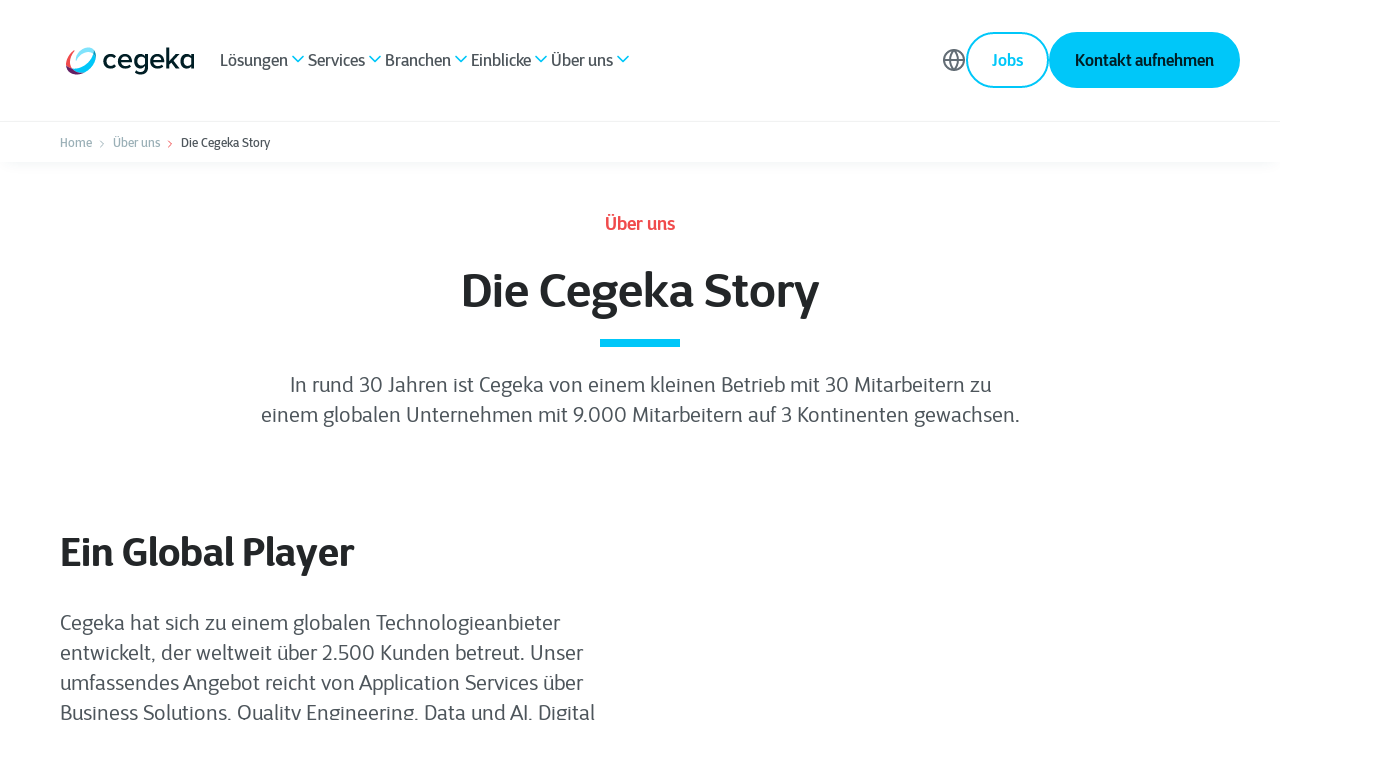

--- FILE ---
content_type: text/html; charset=UTF-8
request_url: https://www.cegeka.com/de-de/cegeka-story
body_size: 22357
content:
<!doctype html><html lang="de_DE"><head>
        
  
  


<meta charset="utf-8">
<title>Die Cegeka Story</title>

<meta name="theme-color" content="#0098C3">
<!-- Windows Phone -->
<meta name="msapplication-navbutton-color" content="#0098C3">
<!-- iOS Safari -->
<meta name="apple-mobile-web-app-capable" content="yes">
<meta name="apple-mobile-web-app-status-bar-style" content="black-translucent">

<meta name="description" content="Cegeka ist ein familiengeführtes Unternehmen im Technologie-Sektor. Unsere starken Werte bilden den Eckpfeiler unserer Identität &amp; stützen unseren Erfolg.">







<style>
  *:not(:defined) {display: none !important;}
  i18n-string, i18n-string:not(:defined) {display: inline-block!important;}
</style>

<script>
  window.esmsInitOptions = {
    mapOverrides: true,
    fetch: async function (url,options) {
      const res = await fetch(url, options);
      if (res.url.startsWith("https://2655225.fs1.hubspotusercontent-eu1.net/hubfs/2655225/cegeka-theme-assets")) {
        const source = await res.text();  
        return new Response(new Blob([source], { type: 'application/javascript' }));        
      }

      return res;
    }
  }
</script>



<meta name="viewport" content="width=device-width, initial-scale=1">

    
    <meta property="og:description" content="Cegeka ist ein familiengeführtes Unternehmen im Technologie-Sektor. Unsere starken Werte bilden den Eckpfeiler unserer Identität &amp; stützen unseren Erfolg.">
    <meta property="og:title" content="Die Cegeka Story">
    <meta name="twitter:description" content="Cegeka ist ein familiengeführtes Unternehmen im Technologie-Sektor. Unsere starken Werte bilden den Eckpfeiler unserer Identität &amp; stützen unseren Erfolg.">
    <meta name="twitter:title" content="Die Cegeka Story">

    

    
    <style>
a.cta_button{-moz-box-sizing:content-box !important;-webkit-box-sizing:content-box !important;box-sizing:content-box !important;vertical-align:middle}.hs-breadcrumb-menu{list-style-type:none;margin:0px 0px 0px 0px;padding:0px 0px 0px 0px}.hs-breadcrumb-menu-item{float:left;padding:10px 0px 10px 10px}.hs-breadcrumb-menu-divider:before{content:'›';padding-left:10px}.hs-featured-image-link{border:0}.hs-featured-image{float:right;margin:0 0 20px 20px;max-width:50%}@media (max-width: 568px){.hs-featured-image{float:none;margin:0;width:100%;max-width:100%}}.hs-screen-reader-text{clip:rect(1px, 1px, 1px, 1px);height:1px;overflow:hidden;position:absolute !important;width:1px}
</style>

<link class="hs-async-css" rel="preload" href="https://www.cegeka.com/hubfs/hub_generated/template_assets/1/124759548429/1764578162470/template_index.esm.min.css" as="style" onload="this.onload=null;this.rel='stylesheet'">
<noscript><link rel="stylesheet" href="https://www.cegeka.com/hubfs/hub_generated/template_assets/1/124759548429/1764578162470/template_index.esm.min.css"></noscript>
<link class="hs-async-css" rel="preload" href="https://www.cegeka.com/hubfs/hub_generated/template_assets/1/124759373126/1764578157382/template_cta.min.css" as="style" onload="this.onload=null;this.rel='stylesheet'">
<noscript><link rel="stylesheet" href="https://www.cegeka.com/hubfs/hub_generated/template_assets/1/124759373126/1764578157382/template_cta.min.css"></noscript>
<link rel="stylesheet" href="https://www.cegeka.com/hubfs/hub_generated/template_assets/1/124759373130/1764578161278/template_animated-module.min.css">
<link class="hs-async-css" rel="preload" href="https://www.cegeka.com/hubfs/hub_generated/template_assets/1/124759548299/1764578159419/template_lottie-player.min.css" as="style" onload="this.onload=null;this.rel='stylesheet'">
<noscript><link rel="stylesheet" href="https://www.cegeka.com/hubfs/hub_generated/template_assets/1/124759548299/1764578159419/template_lottie-player.min.css"></noscript>

    <style>
      :root {
        --color-primary-sky-blue: #00C7F9; 
        --color-primary-purple-violet: #0095BB; 
        --color-secondary-6: #00C7F9;
        --cgk-step-title-background: #00C7F9; 
         --theme-cgk-step--title-background: #00C7F9; 
         --theme-button-primary-color: #001E25;
        --theme-media-play-button-background-image: url(https://www.cegeka.com/hubfs/cegeka-theme-assets/icons/White/play.svg) !important;
      }
    
      
    .o-listing-cards-slider .splide__arrow {
        background-image: url(https://www.cegeka.com/hubfs/cegeka-theme-assets/icons/Blue/arrow-right-rebrand.svg) !important;
      }
      
      .hs-blog-post article.tp-blog-detail-article.new-css :is(h2, h3, h4,h5, h6, h2 *, h3 *, h4 *,h5 *, h6 *),
      .case-v2 .blog-post__body .new-css :is(h2, h3, h4,h5, h6, h2 *, h3 *, h4 *,h5 *, h6 *),
      .case-v2 .pillar-menu-cta-wrapper .new-css :is(h2, h3, h4,h5, h6, h2 *, h3 *, h4 *,h5 *, h6 *){
        color: #00C7F9 !important;
      }
      
      .tp-blog-listing-header {
          background: #ffffff !important;
       }

    </style>
    
<link rel="stylesheet" href="https://www.cegeka.com/hubfs/hub_generated/module_assets/1/124759661845/1747695441140/module_navigation-main.min.css">
<link rel="stylesheet" href="https://www.cegeka.com/hubfs/hub_generated/template_assets/1/124758833181/1764578164045/template_navigation-main.min.css">
<link rel="stylesheet" href="https://www.cegeka.com/hubfs/hub_generated/module_assets/1/124759548277/1744385068219/module_header-abstract.min.css">
<link class="hs-async-css" rel="preload" href="https://www.cegeka.com/hubfs/hub_generated/template_assets/1/124759661867/1764578160607/template_header-abstract.min.css" as="style" onload="this.onload=null;this.rel='stylesheet'">
<noscript><link rel="stylesheet" href="https://www.cegeka.com/hubfs/hub_generated/template_assets/1/124759661867/1764578160607/template_header-abstract.min.css"></noscript>
<link rel="stylesheet" href="https://www.cegeka.com/hubfs/hub_generated/module_assets/1/124759373104/1745850502536/module_media-and-paragraph.min.css">
<link class="hs-async-css" rel="preload" href="https://www.cegeka.com/hubfs/hub_generated/template_assets/1/124759373153/1764578163272/template_media-and-paragraph.min.css" as="style" onload="this.onload=null;this.rel='stylesheet'">
<noscript><link rel="stylesheet" href="https://www.cegeka.com/hubfs/hub_generated/template_assets/1/124759373153/1764578163272/template_media-and-paragraph.min.css"></noscript>

<style>

</style>

<link rel="stylesheet" href="https://www.cegeka.com/hubfs/hub_generated/module_assets/1/124759661750/1742987906395/module_article.min.css">
<link class="hs-async-css" rel="preload" href="https://www.cegeka.com/hubfs/hub_generated/template_assets/1/124759373131/1764578164216/template_article.min.css" as="style" onload="this.onload=null;this.rel='stylesheet'">
<noscript><link rel="stylesheet" href="https://www.cegeka.com/hubfs/hub_generated/template_assets/1/124759373131/1764578164216/template_article.min.css"></noscript>
<link class="hs-async-css" rel="preload" href="https://www.cegeka.com/hubfs/hub_generated/template_assets/1/124758833179/1764578166643/template_footer.min.css" as="style" onload="this.onload=null;this.rel='stylesheet'">
<noscript><link rel="stylesheet" href="https://www.cegeka.com/hubfs/hub_generated/template_assets/1/124758833179/1764578166643/template_footer.min.css"></noscript>
    

    
    <link rel="canonical" href="https://www.cegeka.com/de-de/cegeka-story">


<script>(function(w,d,s,l,i){w[l]=w[l]||[];w[l].push({'gtm.start':new Date().getTime(),event:'gtm.js'});var f=d.getElementsByTagName(s)[0],j=d.createElement(s);j.async=true;j.src="https://msmt.cegeka.com/cejwcuroykla.js?"+i;f.parentNode.insertBefore(j,f);})(window,document,'script','dataLayer','cke6t8=CAhWPjs%2FWFYpNlJOXFQDXlNCWl8LHEgABAsOEg5cFgwM');</script>

<!-- Preconnect for speed -->
  <link rel="preconnect" href="https://api.hubapi.com" crossorigin>
  <link rel="preconnect" href="https://app.hubspot.com" crossorigin>
  <link rel="preconnect" href="https://code.jquery.com" crossorigin>
  <link rel="preconnect" href="https://connect.facebook.net" crossorigin>
  <link rel="preconnect" href="https://cx.atdmt.com" crossorigin>
  <link rel="preconnect" href="https://fonts.googleapis.com" crossorigin>
  <link rel="preconnect" href="https://fonts.gstatic.com" crossorigin>
  <link rel="preconnect" href="https://forms.hsforms.com" crossorigin>
  <link rel="preconnect" href="https://googleads.g.doubleclick.net" crossorigin>
  <link rel="preconnect" href="https://js.hs-analytics.net" crossorigin>
  <link rel="preconnect" href="https://js.hs-banner.com" crossorigin>
  <link rel="preconnect" href="https://js.hsadspixel.net" crossorigin>
  <link rel="preconnect" href="https://js.hscollectedforms.net" crossorigin>
  <link rel="preconnect" href="https://js.hsleadflows.net" crossorigin>
  <link rel="preconnect" href="https://js.usemessages.com" crossorigin>
  <link rel="preconnect" href="https://px.ads.linkedin.com" crossorigin>
  <link rel="preconnect" href="https://snap.licdn.com" crossorigin>
  <link rel="preconnect" href="https://track.hubspot.com" crossorigin>
  <link rel="preconnect" href="https://www.cegeka.com" crossorigin>
  <link rel="preconnect" href="https://www.facebook.com" crossorigin>
  <link rel="preconnect" href="https://www.google.co.uk" crossorigin>
  <link rel="preconnect" href="https://www.google.com" crossorigin>
  <link rel="preconnect" href="https://www.googleadservices.com" crossorigin>
  <link rel="preconnect" href="https://www.googletagmanager.com" crossorigin>
  <link rel="preconnect" href="https://www.linkedin.com" crossorigin>

<!-- leadstreet popular drag & drop theme : NOT activated  -->
<!-- not popular -->
 	

<!-- HIER EV HIDEN leadstreet popular drag & drop theme : NOT activated  -->

<!-- Data layer for old templates -->
  <script>
    function parse_query_string(query) {
      var vars = query.split("&");
      var query_string = {};
      for (var i = 0; i < vars.length; i++) {
        var pair = vars[i].split("=");
        var key = decodeURIComponent(pair[0]);
        var value = decodeURIComponent(pair[1]);
        // If first entry with this name
        if (typeof query_string[key] === "undefined") {
          query_string[key] = decodeURIComponent(value);
          // If second entry with this name
        } else if (typeof query_string[key] === "string") {
          var arr = [query_string[key], decodeURIComponent(value)];
          query_string[key] = arr;
          // If third or later entry with this name
        } else {
          query_string[key].push(decodeURIComponent(value));
        }
      }
      return query_string;
    }
    

    console.log( 'de-de/cegeka-story','[cegeka-story]', 'webpage' );



    window.dataLayer = window.dataLayer || [];
 //   window.dataLayer.push({
 //     'external_ip' : ''
 //   }); 

      let layers = {};
      layers.page = {};

    

    


    /*
          layers.page.category = 'old template';
    */





    layers.event = 'On Page Load';
    layers.page.active = 'yes';
    layers.page.country = 'de'; 
    layers.page.language = 'de'; 
    //layers.page.subcategory = 'webpage'; 
    layers.page.title = 'Die Cegeka Story';
    layers.page.pageVersion = 'V1';
    //layers.page.version = 'V1';
    layers.page.section_lv1 = 'cegeka-story';

    window.dataLayer = window.dataLayer || []; 
    window.dataLayer.push(layers);

    (function(){

      window.addEventListener("message", function(event) {
        if( event.data.type === 'hsFormCallback' ) {

          window.dataLayer = window.dataLayer || []; 
          if( event.data.eventName === 'onFormSubmitted') {

            window.dataLayer.push({
              'event':'HubSpot-form',
              'eventCategory': event.data.id,  //867c8ff0-74cf-4925-9458-7b66f551c52c 
              'eventAction': 'submit', 
              'eventLabel': 'https://www.cegeka.com/de-de/cegeka-story'
            });
            console.log( dataLayer );
          }

        }
      });

    })(); 

    (function(){

      let ctas = document.querySelectorAll('.hs-cta-wrapper');
      ctas.forEach((o)=>{
        //let scripts = o.querySelectorAll('script');
        //console.log( scripts[ scripts.length - 1 ].innerHTML.split("'")[1] );
        let cta_guid = o.getAttribute('id').replace('hs-cta-wrapper-','');

        o.addEventListener('click',(e)=>{
          window.dataLayer = window.dataLayer || []; 
          window.dataLayer.push({
            'event': 'HubSpot CTA',  
            'eventCategory': cta_guid, 
            'eventAction': 'click', 
            'eventLabel': 'https://www.cegeka.com/de-de/cegeka-story'
          });
        console.log( 'datalayer CTAguid executed: ' + cta_guid ) 
        })
      });


    })();
    
    

  window.onload = () =>{
	console.log('onload');
    (()=>{
    
      let searchform = document.querySelector('#hsresults');
      //console.log('searchform',searchform);
      if(!searchform) {
        return false;
      }
      
      // page has a search for and is ready to push keyword used to search
      window.dataLayer = window.dataLayer || []; 
      window.dataLayer.push({
        'event': 'generic-search-result', 
        'eventCategory': 'generic-search', 
        'eventAction': 'search-result', 
        'eventLabel': parse_query_string(window.location.search.replace('?','')).term
      });

      
      // to ensure results loaded first
      setTimeout(function(){
        //console.log('searchform2',dataLayer);
        // append event on search result
        let searchresult = document.querySelectorAll('#hsresults a');
        searchresult.forEach((oo)=>{
          let targetUrl = oo.getAttribute('href').split('?');
          if( targetUrl.length < 1 ) {
            return;
          }
          let parameters = parse_query_string(targetUrl[1]);
          let result_url = atob( parameters.redirect );

          oo.setAttribute('data-href', oo.getAttribute('href'));
          oo.setAttribute('href',result_url);

          oo.addEventListener('click',function(e){
            e.preventDefault();
            let target = this.dataset.href;
            let result_url = this.getAttribute('href');
			let search_dl = {
              'event': 'generic-search-click', 
              'eventCategory': 'generic-search', 
              'eventAction': 'result-click', 
              'eventLabel': result_url
            };
            window.dataLayer = window.dataLayer || []; 
            window.dataLayer.push(search_dl);

            console.log("Datalayers:", search_dl);
            document.location.href=`//${document.domain}${target}`;
          });
        });
      },700);

    })();


    (()=>{
      let custom_sharer = document.querySelectorAll('.social-sharing-buttons .popup');
      if(!custom_sharer) {
        return;
      }

      custom_sharer.forEach((o)=>{
        console.log(o);
        o.addEventListener('click',function(e){

          let smdly = {
            'event': 'social-event', 
            'eventCategory': 'social', 
            'eventLabel': document.location.href
          }

          let parent = o.parentNode;

          
          
          if( parent.getAttribute('class').indexOf('twitter') !== -1 ){
            smdly.eventAction = `share-twitter`;
          }

          if( parent.getAttribute('class').indexOf('facebook') !== -1 ){
            smdly.eventAction = `share-facebook`;
          }

          if( parent.getAttribute('class').indexOf('linked') !== -1 ){
            smdly.eventAction = `share-linkedin`;
          }
          if( o.getAttribute('class').indexOf('email') !== -1 ){
            smdly.eventAction = `share-email`;
          }

          window.dataLayer = window.dataLayer || []; 
          window.dataLayer.push(smdly);
          console.log(dataLayer);
        });
      });

    })(),
    (()=>{
      let click_phone = document.querySelectorAll('a[href^="tel:"]');
      click_phone.forEach((o)=>{
        o.addEventListener('click',()=>{
          let telLayer = {
            'event': 'contact-link-click', 
            'eventCategory': 'contact', 
            'eventAction': 'click-phone',
            'eventLabel': document.location.href
          };
          window.dataLayer = window.dataLayer || []; 
          window.dataLayer.push(telLayer);
          console.log(telLayer);
        });

      });
      

      let click_mail = document.querySelectorAll('a[href^="mailto:"]');
      click_mail.forEach((o)=>{
        o.addEventListener('click',()=>{
          let emailLayer = {
            'event': 'contact-link-click', 
            'eventCategory': 'contact', 
            'eventAction': 'click-email',
            'eventLabel': document.location.href
          };
          window.dataLayer = window.dataLayer || []; 
          window.dataLayer.push(emailLayer);
          console.log(emailLayer);
        });
      });
      
      let buttons = document.querySelectorAll('a.button');
      buttons.forEach((o)=>{
        o.addEventListener('click',(e)=>{
          e.preventDefault();
          let btn = 'Button';
          let eventCat = (o.textContent).trim();
          window.dataLayer = window.dataLayer || []; 
          if( o.classList.contains('popup-trigger') ) {
          	btn = 'popup';
            
            if( o.textContent.indexOf("Subscribe") !== -1 ) {
              eventCat = "newsletter-subscription";
            }
          }
          let singledatalayer = {
            'event': btn, 
            'eventCategory': eventCat, 
            'eventAction': 'click',
            'eventLabel': document.location.href
          };
          window.dataLayer.push(singledatalayer);
          console.log(singledatalayer);
          document.location.href=o.getAttribute('href');
        });
      });
      
    })();
  };
  
  


    
  </script>






<meta property="og:url" content="https://www.cegeka.com/de-de/cegeka-story">
<meta name="twitter:card" content="summary">
<meta http-equiv="content-language" content="de-de">
<link rel="alternate" hreflang="da" href="https://www.cegeka.com/da/cegeka-story">
<link rel="alternate" hreflang="de-at" href="https://www.cegeka.com/de-at/cegeka-story">
<link rel="alternate" hreflang="de-de" href="https://www.cegeka.com/de-de/cegeka-story">
<link rel="alternate" hreflang="en" href="https://www.cegeka.com/en/cegeka-story">
<link rel="alternate" hreflang="en-gb" href="https://www.cegeka.com/en-gb/cegeka-story">
<link rel="alternate" hreflang="en-us" href="https://www.cegeka.com/en-us/cegeka-story">
<link rel="alternate" hreflang="fr-be" href="https://www.cegeka.com/fr-be/cegeka-story">
<link rel="alternate" hreflang="it" href="https://www.cegeka.com/it/cegeka-story">
<link rel="alternate" hreflang="nl-be" href="https://www.cegeka.com/nl-be/cegeka-story">
<link rel="alternate" hreflang="nl-nl" href="https://www.cegeka.com/nl-nl/cegeka-story">
<link rel="alternate" hreflang="ro" href="https://www.cegeka.com/ro/cegeka-story">
<link rel="alternate" hreflang="sv-se" href="https://www.cegeka.com/sv-se/cegeka-story">






        
        
       
        
      
        <meta name="generator" content="HubSpot"></head><body class="no-overflow navigation "><div id="hs_cos_wrapper_rebrand" class="hs_cos_wrapper hs_cos_wrapper_widget hs_cos_wrapper_type_module" style="" data-hs-cos-general-type="widget" data-hs-cos-type="module">

  

  
	  
    
    
    
    
    
  

  
</div>
      
       <meta name="publish-date" content="11/09/2023">

      
    
    
        
        <div class="custom-cursor"></div>
        
        <header>
            <div id="hs_cos_wrapper_site-navigation" class="hs_cos_wrapper hs_cos_wrapper_widget hs_cos_wrapper_type_module" style="" data-hs-cos-general-type="widget" data-hs-cos-type="module">  


  

  
  
    
    



  
  
    
    




  
  
    
    



  
  
    
    




  
  
    
    



  
  
    
    




  
  
    
    



  
  
    
    



  
  
    
    



  
  
    
    



  
  
    
    



  
  
    
    



  
  
    
    



  
  
    
    



  
  
    
    



  
  
    
    



  
  
    
    



  
  
    
    




  
  
    
    



  
  
    
    



  
  
    
    



  
  
    
    




<wcl-cgk-navigation>
  <wcl-cgk-navigation-mobile slot="mobile">
    <wcl-cgk-navigation-main-mobile>
      <wcl-cgk-navigation-header-mobile slot="nav-header">
        <wcl-cgk-navigation-logo slot="logo" href="">
          <img src="https://www.cegeka.com/hubfs/Cegeka_Logo.svg" alt="Cegeka_Logo" width="100%" height="40">
        </wcl-cgk-navigation-logo>

        
          
            
            

            <wcl-cgk-navigation-main-menu-item slot="action" href="https://jobs.cegeka.de/" alternative>
              Jobs
              <wcl-cgk-icon slot="icon" icon="trello" size="20" color="#636D75"></wcl-cgk-icon>
              <wcl-cgk-icon slot="icon-hover" icon="trello" size="20" color="#636D75"></wcl-cgk-icon>
            </wcl-cgk-navigation-main-menu-item>
          
        

        
          <wcl-cgk-navigation-main-menu-item slot="action" child-menu-id="languages" alternative toggle-menu>
            Language
            <wcl-cgk-icon slot="icon" icon="globe" size="20" color="#636D75"></wcl-cgk-icon>
            <wcl-cgk-icon slot="icon-hover" icon="globe" size="20" color="#636D75"></wcl-cgk-icon>
          </wcl-cgk-navigation-main-menu-item>
        

        <wcl-icon-container slot="trigger" background-color="#00C7F9" width="44px" height="44px" border-radius="50%">
          <wcl-cgk-icon slot="icon" icon="menu" color="#FFF" size="20"></wcl-cgk-icon>
        </wcl-icon-container>
        <wcl-icon-container slot="trigger-open" background-color="#00C7F9" width="44px" height="44px" border-radius="50%">
          <wcl-cgk-icon slot="icon" icon="x" color="#FFF" size="20"></wcl-cgk-icon>
        </wcl-icon-container>
      </wcl-cgk-navigation-header-mobile>

      
      

      
        
        
  
        <wcl-cgk-navigation-main-menu-item slot="menu-item" href="javascript:;" child-menu-id="submenu-mobile-1">

          Lösungen
  
          <wcl-cgk-icon slot="icon" icon="arrow-right" size="20" color="#636D75"></wcl-cgk-icon>
          <wcl-cgk-icon slot="icon-hover" icon="arrow-right" size="20" color="#636D75"></wcl-cgk-icon>       
        </wcl-cgk-navigation-main-menu-item>

        
          <div slot="menu-item" class="navigation-divider"></div>
                
  
        
          <wcl-cgk-navigation-submenu-mobile slot="submenu" id="submenu-mobile-1">
            <wcl-cgk-navigation-back-menu slot="back-menu">
              <wcl-cgk-icon slot="icon" icon="arrow-left" color="#F04B4C" size="12"></wcl-cgk-icon>
              Back
            </wcl-cgk-navigation-back-menu>

            
              
                <h5 class="text_weight-semibold spacing_bottom-32">Unsere Lösungen</h5>
              
  
              <wcl-grid-row slot="menu-item">
                <wcl-grid-column class="spacing_bottom-48">
                  <wcl-grid-row>
                          
                      <wcl-grid-column md="3">
                        <wcl-cgk-navigation-menu-group>
                          
      
                                
                            

                            
                            
      
                            <wcl-cgk-navigation-menu-item class="space" border slot="content" href="https://www.cegeka.com/de-de/solutions/hybrid-cloud" rel="">
                              
                                <img slot="icon" src="https://www.cegeka.com/hs-fs/hubfs/Website_Navigation_Cloud.jpg?width=40&amp;height=40&amp;name=Website_Navigation_Cloud.jpg" alt="Hybrid Cloud" loading="lazy" width="40" height="40" srcset="https://www.cegeka.com/hs-fs/hubfs/Website_Navigation_Cloud.jpg?width=20&amp;height=20&amp;name=Website_Navigation_Cloud.jpg 20w, https://www.cegeka.com/hs-fs/hubfs/Website_Navigation_Cloud.jpg?width=40&amp;height=40&amp;name=Website_Navigation_Cloud.jpg 40w, https://www.cegeka.com/hs-fs/hubfs/Website_Navigation_Cloud.jpg?width=60&amp;height=60&amp;name=Website_Navigation_Cloud.jpg 60w, https://www.cegeka.com/hs-fs/hubfs/Website_Navigation_Cloud.jpg?width=80&amp;height=80&amp;name=Website_Navigation_Cloud.jpg 80w, https://www.cegeka.com/hs-fs/hubfs/Website_Navigation_Cloud.jpg?width=100&amp;height=100&amp;name=Website_Navigation_Cloud.jpg 100w, https://www.cegeka.com/hs-fs/hubfs/Website_Navigation_Cloud.jpg?width=120&amp;height=120&amp;name=Website_Navigation_Cloud.jpg 120w" sizes="(max-width: 40px) 100vw, 40px">
                                
                            
                              
                                <p slot="title" class="no-margin text_size-md text_weight-semibold text_color-dual-gray">Hybrid Cloud</p>
                              
                              
                              
                                <p slot="description" class="no-margin text_size-sm text_color-gray-500">Erfahren Sie über den Mehrwert der Cloud-Transformation für Ihr Business.</p>
                              
                            </wcl-cgk-navigation-menu-item>
                                
                            

                            
                            
      
                            <wcl-cgk-navigation-menu-item class="space" border slot="content" href="https://www.cegeka.com/de-de/solutions/cyber-security-networking" rel="">
                              
                                <img slot="icon" src="https://www.cegeka.com/hs-fs/hubfs/0.0%20Cegeka%20(new)/1.%20Visuals/Website/Navigation/Website_Navigation_Cybersecurity-1.jpg?width=40&amp;height=40&amp;name=Website_Navigation_Cybersecurity-1.jpg" alt="Cyber Security" loading="lazy" width="40" height="40" srcset="https://www.cegeka.com/hs-fs/hubfs/0.0%20Cegeka%20(new)/1.%20Visuals/Website/Navigation/Website_Navigation_Cybersecurity-1.jpg?width=20&amp;height=20&amp;name=Website_Navigation_Cybersecurity-1.jpg 20w, https://www.cegeka.com/hs-fs/hubfs/0.0%20Cegeka%20(new)/1.%20Visuals/Website/Navigation/Website_Navigation_Cybersecurity-1.jpg?width=40&amp;height=40&amp;name=Website_Navigation_Cybersecurity-1.jpg 40w, https://www.cegeka.com/hs-fs/hubfs/0.0%20Cegeka%20(new)/1.%20Visuals/Website/Navigation/Website_Navigation_Cybersecurity-1.jpg?width=60&amp;height=60&amp;name=Website_Navigation_Cybersecurity-1.jpg 60w, https://www.cegeka.com/hs-fs/hubfs/0.0%20Cegeka%20(new)/1.%20Visuals/Website/Navigation/Website_Navigation_Cybersecurity-1.jpg?width=80&amp;height=80&amp;name=Website_Navigation_Cybersecurity-1.jpg 80w, https://www.cegeka.com/hs-fs/hubfs/0.0%20Cegeka%20(new)/1.%20Visuals/Website/Navigation/Website_Navigation_Cybersecurity-1.jpg?width=100&amp;height=100&amp;name=Website_Navigation_Cybersecurity-1.jpg 100w, https://www.cegeka.com/hs-fs/hubfs/0.0%20Cegeka%20(new)/1.%20Visuals/Website/Navigation/Website_Navigation_Cybersecurity-1.jpg?width=120&amp;height=120&amp;name=Website_Navigation_Cybersecurity-1.jpg 120w" sizes="(max-width: 40px) 100vw, 40px">
                                
                            
                              
                                <p slot="title" class="no-margin text_size-md text_weight-semibold text_color-dual-gray">Cyber Security</p>
                              
                              
                              
                                <p slot="description" class="no-margin text_size-sm text_color-gray-500">Stärken Sie die Cyber Resilience Ihres Unternehmens.</p>
                              
                            </wcl-cgk-navigation-menu-item>
                          
                        </wcl-cgk-navigation-menu-group>                  
                      </wcl-grid-column>
                    

                          
                      <wcl-grid-column md="3">
                        <wcl-cgk-navigation-menu-group>
                          
      
                              
                            

                            
                            
      
                            <wcl-cgk-navigation-menu-item class="" border slot="content" href="https://www.cegeka.com/de-de/solutions/applications" rel="">
                              
                                <img slot="icon" src="https://www.cegeka.com/hs-fs/hubfs/0.0%20Cegeka%20(new)/1.%20Visuals/Website/Navigation/Germany/Website_Navigation_Applications-1.jpg?width=40&amp;height=40&amp;name=Website_Navigation_Applications-1.jpg" alt="Applications" loading="lazy" width="40" height="40" srcset="https://www.cegeka.com/hs-fs/hubfs/0.0%20Cegeka%20(new)/1.%20Visuals/Website/Navigation/Germany/Website_Navigation_Applications-1.jpg?width=20&amp;height=20&amp;name=Website_Navigation_Applications-1.jpg 20w, https://www.cegeka.com/hs-fs/hubfs/0.0%20Cegeka%20(new)/1.%20Visuals/Website/Navigation/Germany/Website_Navigation_Applications-1.jpg?width=40&amp;height=40&amp;name=Website_Navigation_Applications-1.jpg 40w, https://www.cegeka.com/hs-fs/hubfs/0.0%20Cegeka%20(new)/1.%20Visuals/Website/Navigation/Germany/Website_Navigation_Applications-1.jpg?width=60&amp;height=60&amp;name=Website_Navigation_Applications-1.jpg 60w, https://www.cegeka.com/hs-fs/hubfs/0.0%20Cegeka%20(new)/1.%20Visuals/Website/Navigation/Germany/Website_Navigation_Applications-1.jpg?width=80&amp;height=80&amp;name=Website_Navigation_Applications-1.jpg 80w, https://www.cegeka.com/hs-fs/hubfs/0.0%20Cegeka%20(new)/1.%20Visuals/Website/Navigation/Germany/Website_Navigation_Applications-1.jpg?width=100&amp;height=100&amp;name=Website_Navigation_Applications-1.jpg 100w, https://www.cegeka.com/hs-fs/hubfs/0.0%20Cegeka%20(new)/1.%20Visuals/Website/Navigation/Germany/Website_Navigation_Applications-1.jpg?width=120&amp;height=120&amp;name=Website_Navigation_Applications-1.jpg 120w" sizes="(max-width: 40px) 100vw, 40px">
                                
                            
                              
                                <p slot="title" class="no-margin text_size-md text_weight-semibold text_color-dual-gray">Applications</p>
                              
                              
                              
                                <p slot="description" class="no-margin text_size-sm text_color-gray-500">Entwicklung von Anwendungen für mehr Wachstum, Innovation &amp; Agilität.</p>
                              
                            </wcl-cgk-navigation-menu-item>
                              
                            

                            
                            
      
                            <wcl-cgk-navigation-menu-item class="" border slot="content" href="https://www.cegeka.com/de-de/solutions/products-platforms" rel="">
                              
                                <img slot="icon" src="https://www.cegeka.com/hs-fs/hubfs/0.0%20Cegeka%20(new)/1.%20Visuals/Website/Navigation/Germany/Website_Navigation_Products_Platforms-1.jpg?width=40&amp;height=40&amp;name=Website_Navigation_Products_Platforms-1.jpg" alt="Cegeka Produkte &amp; Plattformen" loading="lazy" width="40" height="40" srcset="https://www.cegeka.com/hs-fs/hubfs/0.0%20Cegeka%20(new)/1.%20Visuals/Website/Navigation/Germany/Website_Navigation_Products_Platforms-1.jpg?width=20&amp;height=20&amp;name=Website_Navigation_Products_Platforms-1.jpg 20w, https://www.cegeka.com/hs-fs/hubfs/0.0%20Cegeka%20(new)/1.%20Visuals/Website/Navigation/Germany/Website_Navigation_Products_Platforms-1.jpg?width=40&amp;height=40&amp;name=Website_Navigation_Products_Platforms-1.jpg 40w, https://www.cegeka.com/hs-fs/hubfs/0.0%20Cegeka%20(new)/1.%20Visuals/Website/Navigation/Germany/Website_Navigation_Products_Platforms-1.jpg?width=60&amp;height=60&amp;name=Website_Navigation_Products_Platforms-1.jpg 60w, https://www.cegeka.com/hs-fs/hubfs/0.0%20Cegeka%20(new)/1.%20Visuals/Website/Navigation/Germany/Website_Navigation_Products_Platforms-1.jpg?width=80&amp;height=80&amp;name=Website_Navigation_Products_Platforms-1.jpg 80w, https://www.cegeka.com/hs-fs/hubfs/0.0%20Cegeka%20(new)/1.%20Visuals/Website/Navigation/Germany/Website_Navigation_Products_Platforms-1.jpg?width=100&amp;height=100&amp;name=Website_Navigation_Products_Platforms-1.jpg 100w, https://www.cegeka.com/hs-fs/hubfs/0.0%20Cegeka%20(new)/1.%20Visuals/Website/Navigation/Germany/Website_Navigation_Products_Platforms-1.jpg?width=120&amp;height=120&amp;name=Website_Navigation_Products_Platforms-1.jpg 120w" sizes="(max-width: 40px) 100vw, 40px">
                                
                            
                              
                                <p slot="title" class="no-margin text_size-md text_weight-semibold text_color-dual-gray">Produkte &amp; Plattformen</p>
                              
                              
                              
                                <p slot="description" class="no-margin text_size-sm text_color-gray-500">Softwareprodukte &amp; Plattformen, die helfen, Geschäftsprozesse zu optimieren und Ihr Unternehmen voranzubringen.</p>
                              
                            </wcl-cgk-navigation-menu-item>
                          
                        </wcl-cgk-navigation-menu-group>                  
                      </wcl-grid-column>
                    

                          
                      <wcl-grid-column md="3">
                        <wcl-cgk-navigation-menu-group>
                          
      
                          
                            

                            
                            
      
                            <wcl-cgk-navigation-menu-item class="" border slot="content" href="https://www.cegeka.com/de-de/solutions/digital-workplace" rel="">
                              
                                <img slot="icon" src="https://www.cegeka.com/hs-fs/hubfs/0.0%20Cegeka%20(new)/1.%20Visuals/Website/Navigation/Germany/Website_Navigation_Digital_Workplace_2-1.jpg?width=40&amp;height=40&amp;name=Website_Navigation_Digital_Workplace_2-1.jpg" alt="Digital Workplace" loading="lazy" width="40" height="40" srcset="https://www.cegeka.com/hs-fs/hubfs/0.0%20Cegeka%20(new)/1.%20Visuals/Website/Navigation/Germany/Website_Navigation_Digital_Workplace_2-1.jpg?width=20&amp;height=20&amp;name=Website_Navigation_Digital_Workplace_2-1.jpg 20w, https://www.cegeka.com/hs-fs/hubfs/0.0%20Cegeka%20(new)/1.%20Visuals/Website/Navigation/Germany/Website_Navigation_Digital_Workplace_2-1.jpg?width=40&amp;height=40&amp;name=Website_Navigation_Digital_Workplace_2-1.jpg 40w, https://www.cegeka.com/hs-fs/hubfs/0.0%20Cegeka%20(new)/1.%20Visuals/Website/Navigation/Germany/Website_Navigation_Digital_Workplace_2-1.jpg?width=60&amp;height=60&amp;name=Website_Navigation_Digital_Workplace_2-1.jpg 60w, https://www.cegeka.com/hs-fs/hubfs/0.0%20Cegeka%20(new)/1.%20Visuals/Website/Navigation/Germany/Website_Navigation_Digital_Workplace_2-1.jpg?width=80&amp;height=80&amp;name=Website_Navigation_Digital_Workplace_2-1.jpg 80w, https://www.cegeka.com/hs-fs/hubfs/0.0%20Cegeka%20(new)/1.%20Visuals/Website/Navigation/Germany/Website_Navigation_Digital_Workplace_2-1.jpg?width=100&amp;height=100&amp;name=Website_Navigation_Digital_Workplace_2-1.jpg 100w, https://www.cegeka.com/hs-fs/hubfs/0.0%20Cegeka%20(new)/1.%20Visuals/Website/Navigation/Germany/Website_Navigation_Digital_Workplace_2-1.jpg?width=120&amp;height=120&amp;name=Website_Navigation_Digital_Workplace_2-1.jpg 120w" sizes="(max-width: 40px) 100vw, 40px">
                                
                            
                              
                                <p slot="title" class="no-margin text_size-md text_weight-semibold text_color-dual-gray">Digital Workplace</p>
                              
                              
                              
                                <p slot="description" class="no-margin text_size-sm text_color-gray-500">Wie Sie mit einem Digital Workplace die Produktivität steigern und kosten senken.</p>
                              
                            </wcl-cgk-navigation-menu-item>
                          
                            

                            
                            
      
                            <wcl-cgk-navigation-menu-item class="" border slot="content" href="https://www.cegeka.com/de-de/solutions/data-ai" rel="">
                              
                                <img slot="icon" src="https://www.cegeka.com/hs-fs/hubfs/0.0%20Cegeka%20(new)/1.%20Visuals/Website/Navigation/Germany/Website_Navigation_Data-1-1.jpg?width=40&amp;height=40&amp;name=Website_Navigation_Data-1-1.jpg" alt="Data Solutions" loading="lazy" width="40" height="40" srcset="https://www.cegeka.com/hs-fs/hubfs/0.0%20Cegeka%20(new)/1.%20Visuals/Website/Navigation/Germany/Website_Navigation_Data-1-1.jpg?width=20&amp;height=20&amp;name=Website_Navigation_Data-1-1.jpg 20w, https://www.cegeka.com/hs-fs/hubfs/0.0%20Cegeka%20(new)/1.%20Visuals/Website/Navigation/Germany/Website_Navigation_Data-1-1.jpg?width=40&amp;height=40&amp;name=Website_Navigation_Data-1-1.jpg 40w, https://www.cegeka.com/hs-fs/hubfs/0.0%20Cegeka%20(new)/1.%20Visuals/Website/Navigation/Germany/Website_Navigation_Data-1-1.jpg?width=60&amp;height=60&amp;name=Website_Navigation_Data-1-1.jpg 60w, https://www.cegeka.com/hs-fs/hubfs/0.0%20Cegeka%20(new)/1.%20Visuals/Website/Navigation/Germany/Website_Navigation_Data-1-1.jpg?width=80&amp;height=80&amp;name=Website_Navigation_Data-1-1.jpg 80w, https://www.cegeka.com/hs-fs/hubfs/0.0%20Cegeka%20(new)/1.%20Visuals/Website/Navigation/Germany/Website_Navigation_Data-1-1.jpg?width=100&amp;height=100&amp;name=Website_Navigation_Data-1-1.jpg 100w, https://www.cegeka.com/hs-fs/hubfs/0.0%20Cegeka%20(new)/1.%20Visuals/Website/Navigation/Germany/Website_Navigation_Data-1-1.jpg?width=120&amp;height=120&amp;name=Website_Navigation_Data-1-1.jpg 120w" sizes="(max-width: 40px) 100vw, 40px">
                                
                            
                              
                                <p slot="title" class="no-margin text_size-md text_weight-semibold text_color-dual-gray">Data &amp; AI</p>
                              
                              
                              
                                <p slot="description" class="no-margin text_size-sm text_color-gray-500">Unsere Data Solutions helfen Ihnen, zu einem datengesteuerten Unternehmen zu werden.</p>
                              
                            </wcl-cgk-navigation-menu-item>
                          
                        </wcl-cgk-navigation-menu-group>                  
                      </wcl-grid-column>
                    

                          
                      <wcl-grid-column md="3">
                        <wcl-cgk-navigation-menu-group>
                          
      
                             
                            

                            
                            
      
                            <wcl-cgk-navigation-menu-item class="" slot="content" href="https://www.cegeka.com/de-de/solutions/dynamics365" rel="">
                              
                                <img slot="icon" src="https://www.cegeka.com/hs-fs/hubfs/0.0%20Cegeka%20(new)/1.%20Visuals/Website/Navigation/Germany/Website_Navigation_Business_Solutions-1.jpg?width=40&amp;height=40&amp;name=Website_Navigation_Business_Solutions-1.jpg" alt="Business Applications" loading="lazy" width="40" height="40" srcset="https://www.cegeka.com/hs-fs/hubfs/0.0%20Cegeka%20(new)/1.%20Visuals/Website/Navigation/Germany/Website_Navigation_Business_Solutions-1.jpg?width=20&amp;height=20&amp;name=Website_Navigation_Business_Solutions-1.jpg 20w, https://www.cegeka.com/hs-fs/hubfs/0.0%20Cegeka%20(new)/1.%20Visuals/Website/Navigation/Germany/Website_Navigation_Business_Solutions-1.jpg?width=40&amp;height=40&amp;name=Website_Navigation_Business_Solutions-1.jpg 40w, https://www.cegeka.com/hs-fs/hubfs/0.0%20Cegeka%20(new)/1.%20Visuals/Website/Navigation/Germany/Website_Navigation_Business_Solutions-1.jpg?width=60&amp;height=60&amp;name=Website_Navigation_Business_Solutions-1.jpg 60w, https://www.cegeka.com/hs-fs/hubfs/0.0%20Cegeka%20(new)/1.%20Visuals/Website/Navigation/Germany/Website_Navigation_Business_Solutions-1.jpg?width=80&amp;height=80&amp;name=Website_Navigation_Business_Solutions-1.jpg 80w, https://www.cegeka.com/hs-fs/hubfs/0.0%20Cegeka%20(new)/1.%20Visuals/Website/Navigation/Germany/Website_Navigation_Business_Solutions-1.jpg?width=100&amp;height=100&amp;name=Website_Navigation_Business_Solutions-1.jpg 100w, https://www.cegeka.com/hs-fs/hubfs/0.0%20Cegeka%20(new)/1.%20Visuals/Website/Navigation/Germany/Website_Navigation_Business_Solutions-1.jpg?width=120&amp;height=120&amp;name=Website_Navigation_Business_Solutions-1.jpg 120w" sizes="(max-width: 40px) 100vw, 40px">
                                
                            
                              
                                <p slot="title" class="no-margin text_size-md text_weight-semibold text_color-dual-gray">Business Applications</p>
                              
                              
                              
                                <p slot="description" class="no-margin text_size-sm text_color-gray-500">Vernetzen Sie Ihr Unternehmen, indem Sie Ihre entscheidenden Prozesse digitalisieren - mit Dynamics 365.</p>
                              
                            </wcl-cgk-navigation-menu-item>
                          
                        </wcl-cgk-navigation-menu-group>                  
                      </wcl-grid-column>
                    
                  </wcl-grid-row>
                </wcl-grid-column>
              </wcl-grid-row>
  
              
            
  
          </wcl-cgk-navigation-submenu-mobile>
        
      
        
        
  
        <wcl-cgk-navigation-main-menu-item slot="menu-item" href="javascript:;" child-menu-id="submenu-mobile-2">

          Services
  
          <wcl-cgk-icon slot="icon" icon="arrow-right" size="20" color="#636D75"></wcl-cgk-icon>
          <wcl-cgk-icon slot="icon-hover" icon="arrow-right" size="20" color="#636D75"></wcl-cgk-icon>       
        </wcl-cgk-navigation-main-menu-item>

        
          <div slot="menu-item" class="navigation-divider"></div>
                
  
        
          <wcl-cgk-navigation-submenu-mobile slot="submenu" id="submenu-mobile-2">
            <wcl-cgk-navigation-back-menu slot="back-menu">
              <wcl-cgk-icon slot="icon" icon="arrow-left" color="#F04B4C" size="12"></wcl-cgk-icon>
              Back
            </wcl-cgk-navigation-back-menu>

            
              
                <h5 class="text_weight-semibold spacing_bottom-32">Unsere Services</h5>
              
  
              <wcl-grid-row slot="menu-item">
                <wcl-grid-column class="spacing_bottom-48">
                  <wcl-grid-row>
                          
                      <wcl-grid-column md="3">
                        <wcl-cgk-navigation-menu-group>
                          
      
                                
                            

                            
                            
      
                            <wcl-cgk-navigation-menu-item class="space" border slot="content" href="https://www.cegeka.com/de-de/services/professional-services" rel="">
                              
                                <img slot="icon" src="https://www.cegeka.com/hs-fs/hubfs/0.0%20Cegeka%20(new)/1.%20Visuals/Website/Navigation/Germany/Professional%20Services%20DE.jpeg?width=40&amp;height=40&amp;name=Professional%20Services%20DE.jpeg" alt="Professional Services DE" loading="lazy" width="40" height="40" srcset="https://www.cegeka.com/hs-fs/hubfs/0.0%20Cegeka%20(new)/1.%20Visuals/Website/Navigation/Germany/Professional%20Services%20DE.jpeg?width=20&amp;height=20&amp;name=Professional%20Services%20DE.jpeg 20w, https://www.cegeka.com/hs-fs/hubfs/0.0%20Cegeka%20(new)/1.%20Visuals/Website/Navigation/Germany/Professional%20Services%20DE.jpeg?width=40&amp;height=40&amp;name=Professional%20Services%20DE.jpeg 40w, https://www.cegeka.com/hs-fs/hubfs/0.0%20Cegeka%20(new)/1.%20Visuals/Website/Navigation/Germany/Professional%20Services%20DE.jpeg?width=60&amp;height=60&amp;name=Professional%20Services%20DE.jpeg 60w, https://www.cegeka.com/hs-fs/hubfs/0.0%20Cegeka%20(new)/1.%20Visuals/Website/Navigation/Germany/Professional%20Services%20DE.jpeg?width=80&amp;height=80&amp;name=Professional%20Services%20DE.jpeg 80w, https://www.cegeka.com/hs-fs/hubfs/0.0%20Cegeka%20(new)/1.%20Visuals/Website/Navigation/Germany/Professional%20Services%20DE.jpeg?width=100&amp;height=100&amp;name=Professional%20Services%20DE.jpeg 100w, https://www.cegeka.com/hs-fs/hubfs/0.0%20Cegeka%20(new)/1.%20Visuals/Website/Navigation/Germany/Professional%20Services%20DE.jpeg?width=120&amp;height=120&amp;name=Professional%20Services%20DE.jpeg 120w" sizes="(max-width: 40px) 100vw, 40px">
                                
                            
                              
                                <p slot="title" class="no-margin text_size-md text_weight-semibold text_color-dual-gray">Professional Services</p>
                              
                              
                              
                                <p slot="description" class="no-margin text_size-sm text_color-gray-500">Die richtigen Mitarbeiter für Ihre Projekte: zeitnah &amp; zuverlässig.</p>
                              
                            </wcl-cgk-navigation-menu-item>
                                
                            

                            
                            
      
                            <wcl-cgk-navigation-menu-item class="space" border slot="content" href="https://www.cegeka.com/de-de/services/taas" rel="">
                              
                                <img slot="icon" src="https://www.cegeka.com/hs-fs/hubfs/0.0%20Cegeka%20(new)/1.%20Visuals/Website/Navigation/Germany/Navigation-TaaS.jpg?width=40&amp;height=40&amp;name=Navigation-TaaS.jpg" alt="Team-as-a-Service" loading="lazy" width="40" height="40" srcset="https://www.cegeka.com/hs-fs/hubfs/0.0%20Cegeka%20(new)/1.%20Visuals/Website/Navigation/Germany/Navigation-TaaS.jpg?width=20&amp;height=20&amp;name=Navigation-TaaS.jpg 20w, https://www.cegeka.com/hs-fs/hubfs/0.0%20Cegeka%20(new)/1.%20Visuals/Website/Navigation/Germany/Navigation-TaaS.jpg?width=40&amp;height=40&amp;name=Navigation-TaaS.jpg 40w, https://www.cegeka.com/hs-fs/hubfs/0.0%20Cegeka%20(new)/1.%20Visuals/Website/Navigation/Germany/Navigation-TaaS.jpg?width=60&amp;height=60&amp;name=Navigation-TaaS.jpg 60w, https://www.cegeka.com/hs-fs/hubfs/0.0%20Cegeka%20(new)/1.%20Visuals/Website/Navigation/Germany/Navigation-TaaS.jpg?width=80&amp;height=80&amp;name=Navigation-TaaS.jpg 80w, https://www.cegeka.com/hs-fs/hubfs/0.0%20Cegeka%20(new)/1.%20Visuals/Website/Navigation/Germany/Navigation-TaaS.jpg?width=100&amp;height=100&amp;name=Navigation-TaaS.jpg 100w, https://www.cegeka.com/hs-fs/hubfs/0.0%20Cegeka%20(new)/1.%20Visuals/Website/Navigation/Germany/Navigation-TaaS.jpg?width=120&amp;height=120&amp;name=Navigation-TaaS.jpg 120w" sizes="(max-width: 40px) 100vw, 40px">
                                
                            
                              
                                <p slot="title" class="no-margin text_size-md text_weight-semibold text_color-dual-gray">Team-as-a-Service</p>
                              
                              
                              
                                <p slot="description" class="no-margin text_size-sm text_color-gray-500">Eingespielte IT-Teams zur Unterstützung Ihrer Projekte. </p>
                              
                            </wcl-cgk-navigation-menu-item>
                          
                        </wcl-cgk-navigation-menu-group>                  
                      </wcl-grid-column>
                    

                          
                      <wcl-grid-column md="3">
                        <wcl-cgk-navigation-menu-group>
                          
      
                              
                            

                            
                            
      
                            <wcl-cgk-navigation-menu-item class="" border slot="content" href="https://www.cegeka.com/de-de/services/it-projekte" rel="">
                              
                                <img slot="icon" src="https://www.cegeka.com/hs-fs/hubfs/0.0%20Cegeka%20(new)/1.%20Visuals/Website/Navigation/Germany/Website_Navigation_Projects-1.jpg?width=40&amp;height=40&amp;name=Website_Navigation_Projects-1.jpg" alt="IT Projekte" loading="lazy" width="40" height="40" srcset="https://www.cegeka.com/hs-fs/hubfs/0.0%20Cegeka%20(new)/1.%20Visuals/Website/Navigation/Germany/Website_Navigation_Projects-1.jpg?width=20&amp;height=20&amp;name=Website_Navigation_Projects-1.jpg 20w, https://www.cegeka.com/hs-fs/hubfs/0.0%20Cegeka%20(new)/1.%20Visuals/Website/Navigation/Germany/Website_Navigation_Projects-1.jpg?width=40&amp;height=40&amp;name=Website_Navigation_Projects-1.jpg 40w, https://www.cegeka.com/hs-fs/hubfs/0.0%20Cegeka%20(new)/1.%20Visuals/Website/Navigation/Germany/Website_Navigation_Projects-1.jpg?width=60&amp;height=60&amp;name=Website_Navigation_Projects-1.jpg 60w, https://www.cegeka.com/hs-fs/hubfs/0.0%20Cegeka%20(new)/1.%20Visuals/Website/Navigation/Germany/Website_Navigation_Projects-1.jpg?width=80&amp;height=80&amp;name=Website_Navigation_Projects-1.jpg 80w, https://www.cegeka.com/hs-fs/hubfs/0.0%20Cegeka%20(new)/1.%20Visuals/Website/Navigation/Germany/Website_Navigation_Projects-1.jpg?width=100&amp;height=100&amp;name=Website_Navigation_Projects-1.jpg 100w, https://www.cegeka.com/hs-fs/hubfs/0.0%20Cegeka%20(new)/1.%20Visuals/Website/Navigation/Germany/Website_Navigation_Projects-1.jpg?width=120&amp;height=120&amp;name=Website_Navigation_Projects-1.jpg 120w" sizes="(max-width: 40px) 100vw, 40px">
                                
                            
                              
                                <p slot="title" class="no-margin text_size-md text_weight-semibold text_color-dual-gray">IT-Projekte</p>
                              
                              
                              
                                <p slot="description" class="no-margin text_size-sm text_color-gray-500">Umsetzung kompletter IT-Projekte zum agilen Festpreis.</p>
                              
                            </wcl-cgk-navigation-menu-item>
                              
                            

                            
                            
      
                            <wcl-cgk-navigation-menu-item class="" border slot="content" href="https://www.cegeka.com/de-de/services/it-beratung" rel="">
                              
                                <img slot="icon" src="https://www.cegeka.com/hs-fs/hubfs/0.0%20Cegeka%20(new)/1.%20Visuals/Website/Navigation/Germany/Website_Navigation_Consultancy-1.jpg?width=40&amp;height=40&amp;name=Website_Navigation_Consultancy-1.jpg" alt="IT-Beratung" loading="lazy" width="40" height="40" srcset="https://www.cegeka.com/hs-fs/hubfs/0.0%20Cegeka%20(new)/1.%20Visuals/Website/Navigation/Germany/Website_Navigation_Consultancy-1.jpg?width=20&amp;height=20&amp;name=Website_Navigation_Consultancy-1.jpg 20w, https://www.cegeka.com/hs-fs/hubfs/0.0%20Cegeka%20(new)/1.%20Visuals/Website/Navigation/Germany/Website_Navigation_Consultancy-1.jpg?width=40&amp;height=40&amp;name=Website_Navigation_Consultancy-1.jpg 40w, https://www.cegeka.com/hs-fs/hubfs/0.0%20Cegeka%20(new)/1.%20Visuals/Website/Navigation/Germany/Website_Navigation_Consultancy-1.jpg?width=60&amp;height=60&amp;name=Website_Navigation_Consultancy-1.jpg 60w, https://www.cegeka.com/hs-fs/hubfs/0.0%20Cegeka%20(new)/1.%20Visuals/Website/Navigation/Germany/Website_Navigation_Consultancy-1.jpg?width=80&amp;height=80&amp;name=Website_Navigation_Consultancy-1.jpg 80w, https://www.cegeka.com/hs-fs/hubfs/0.0%20Cegeka%20(new)/1.%20Visuals/Website/Navigation/Germany/Website_Navigation_Consultancy-1.jpg?width=100&amp;height=100&amp;name=Website_Navigation_Consultancy-1.jpg 100w, https://www.cegeka.com/hs-fs/hubfs/0.0%20Cegeka%20(new)/1.%20Visuals/Website/Navigation/Germany/Website_Navigation_Consultancy-1.jpg?width=120&amp;height=120&amp;name=Website_Navigation_Consultancy-1.jpg 120w" sizes="(max-width: 40px) 100vw, 40px">
                                
                            
                              
                                <p slot="title" class="no-margin text_size-md text_weight-semibold text_color-dual-gray">IT-Beratung</p>
                              
                              
                              
                                <p slot="description" class="no-margin text_size-sm text_color-gray-500">Wir unterstützen Sie bei Ihrer digitalen Transformation.</p>
                              
                            </wcl-cgk-navigation-menu-item>
                          
                        </wcl-cgk-navigation-menu-group>                  
                      </wcl-grid-column>
                    

                          
                      <wcl-grid-column md="3">
                        <wcl-cgk-navigation-menu-group>
                          
      
                          
                            

                            
                            
      
                            <wcl-cgk-navigation-menu-item class="" border slot="content" href="https://www.cegeka.com/de-de/services/servicedesk-onsite-services" rel="">
                              
                                <img slot="icon" src="https://www.cegeka.com/hs-fs/hubfs/0.0%20Cegeka%20(new)/1.%20Visuals/Website/Navigation/Germany/Navigation%20Servicedesk.jpg?width=40&amp;height=40&amp;name=Navigation%20Servicedesk.jpg" alt="Cegeka Servicedesk" loading="lazy" width="40" height="40" srcset="https://www.cegeka.com/hs-fs/hubfs/0.0%20Cegeka%20(new)/1.%20Visuals/Website/Navigation/Germany/Navigation%20Servicedesk.jpg?width=20&amp;height=20&amp;name=Navigation%20Servicedesk.jpg 20w, https://www.cegeka.com/hs-fs/hubfs/0.0%20Cegeka%20(new)/1.%20Visuals/Website/Navigation/Germany/Navigation%20Servicedesk.jpg?width=40&amp;height=40&amp;name=Navigation%20Servicedesk.jpg 40w, https://www.cegeka.com/hs-fs/hubfs/0.0%20Cegeka%20(new)/1.%20Visuals/Website/Navigation/Germany/Navigation%20Servicedesk.jpg?width=60&amp;height=60&amp;name=Navigation%20Servicedesk.jpg 60w, https://www.cegeka.com/hs-fs/hubfs/0.0%20Cegeka%20(new)/1.%20Visuals/Website/Navigation/Germany/Navigation%20Servicedesk.jpg?width=80&amp;height=80&amp;name=Navigation%20Servicedesk.jpg 80w, https://www.cegeka.com/hs-fs/hubfs/0.0%20Cegeka%20(new)/1.%20Visuals/Website/Navigation/Germany/Navigation%20Servicedesk.jpg?width=100&amp;height=100&amp;name=Navigation%20Servicedesk.jpg 100w, https://www.cegeka.com/hs-fs/hubfs/0.0%20Cegeka%20(new)/1.%20Visuals/Website/Navigation/Germany/Navigation%20Servicedesk.jpg?width=120&amp;height=120&amp;name=Navigation%20Servicedesk.jpg 120w" sizes="(max-width: 40px) 100vw, 40px">
                                
                            
                              
                                <p slot="title" class="no-margin text_size-md text_weight-semibold text_color-dual-gray">Servicedesk &amp; Onsite Services</p>
                              
                              
                              
                                <p slot="description" class="no-margin text_size-sm text_color-gray-500">Wir bieten Ihnen dedizierte Service-Teams &amp; ein adaptives Service-Modell.</p>
                              
                            </wcl-cgk-navigation-menu-item>
                          
                            

                            
                            
      
                            <wcl-cgk-navigation-menu-item class="" border slot="content" href="https://www.cegeka.com/de-de/services/outsourcing-managed-services" rel="">
                              
                                <img slot="icon" src="https://www.cegeka.com/hs-fs/hubfs/0.0%20Cegeka%20(new)/1.%20Visuals/Website/Navigation/Germany/Website_Navigation_Outsourcing-1.jpg?width=40&amp;height=40&amp;name=Website_Navigation_Outsourcing-1.jpg" alt="Outsourcing &amp; Managed Services" loading="lazy" width="40" height="40" srcset="https://www.cegeka.com/hs-fs/hubfs/0.0%20Cegeka%20(new)/1.%20Visuals/Website/Navigation/Germany/Website_Navigation_Outsourcing-1.jpg?width=20&amp;height=20&amp;name=Website_Navigation_Outsourcing-1.jpg 20w, https://www.cegeka.com/hs-fs/hubfs/0.0%20Cegeka%20(new)/1.%20Visuals/Website/Navigation/Germany/Website_Navigation_Outsourcing-1.jpg?width=40&amp;height=40&amp;name=Website_Navigation_Outsourcing-1.jpg 40w, https://www.cegeka.com/hs-fs/hubfs/0.0%20Cegeka%20(new)/1.%20Visuals/Website/Navigation/Germany/Website_Navigation_Outsourcing-1.jpg?width=60&amp;height=60&amp;name=Website_Navigation_Outsourcing-1.jpg 60w, https://www.cegeka.com/hs-fs/hubfs/0.0%20Cegeka%20(new)/1.%20Visuals/Website/Navigation/Germany/Website_Navigation_Outsourcing-1.jpg?width=80&amp;height=80&amp;name=Website_Navigation_Outsourcing-1.jpg 80w, https://www.cegeka.com/hs-fs/hubfs/0.0%20Cegeka%20(new)/1.%20Visuals/Website/Navigation/Germany/Website_Navigation_Outsourcing-1.jpg?width=100&amp;height=100&amp;name=Website_Navigation_Outsourcing-1.jpg 100w, https://www.cegeka.com/hs-fs/hubfs/0.0%20Cegeka%20(new)/1.%20Visuals/Website/Navigation/Germany/Website_Navigation_Outsourcing-1.jpg?width=120&amp;height=120&amp;name=Website_Navigation_Outsourcing-1.jpg 120w" sizes="(max-width: 40px) 100vw, 40px">
                                
                            
                              
                                <p slot="title" class="no-margin text_size-md text_weight-semibold text_color-dual-gray">Managed Services &amp; Outsourcing</p>
                              
                              
                              
                                <p slot="description" class="no-margin text_size-sm text_color-gray-500">Wir kümmern uns um Ihre IT, damit Sie sich auf Ihr Business fokussieren können.</p>
                              
                            </wcl-cgk-navigation-menu-item>
                          
                        </wcl-cgk-navigation-menu-group>                  
                      </wcl-grid-column>
                    

                          
                      <wcl-grid-column md="3">
                        <wcl-cgk-navigation-menu-group>
                          
      
                             
                            

                            
                            
      
                            <wcl-cgk-navigation-menu-item class="" border slot="content" href="https://www.cegeka.com/de-de/services/nearshore-services" rel="">
                              
                                <img slot="icon" src="https://www.cegeka.com/hs-fs/hubfs/Germany/02%20-%20Website%20pages/Nearshoring/nearshore-services-720x540-1.jpeg?quality=low&amp;width=40&amp;height=40&amp;name=nearshore-services-720x540-1.jpeg" alt="Cegeka Nearshore Services" loading="lazy" width="40" height="40" srcset="https://www.cegeka.com/hs-fs/hubfs/Germany/02%20-%20Website%20pages/Nearshoring/nearshore-services-720x540-1.jpeg?quality=low&amp;width=20&amp;height=20&amp;name=nearshore-services-720x540-1.jpeg 20w, https://www.cegeka.com/hs-fs/hubfs/Germany/02%20-%20Website%20pages/Nearshoring/nearshore-services-720x540-1.jpeg?quality=low&amp;width=40&amp;height=40&amp;name=nearshore-services-720x540-1.jpeg 40w, https://www.cegeka.com/hs-fs/hubfs/Germany/02%20-%20Website%20pages/Nearshoring/nearshore-services-720x540-1.jpeg?quality=low&amp;width=60&amp;height=60&amp;name=nearshore-services-720x540-1.jpeg 60w, https://www.cegeka.com/hs-fs/hubfs/Germany/02%20-%20Website%20pages/Nearshoring/nearshore-services-720x540-1.jpeg?quality=low&amp;width=80&amp;height=80&amp;name=nearshore-services-720x540-1.jpeg 80w, https://www.cegeka.com/hs-fs/hubfs/Germany/02%20-%20Website%20pages/Nearshoring/nearshore-services-720x540-1.jpeg?quality=low&amp;width=100&amp;height=100&amp;name=nearshore-services-720x540-1.jpeg 100w, https://www.cegeka.com/hs-fs/hubfs/Germany/02%20-%20Website%20pages/Nearshoring/nearshore-services-720x540-1.jpeg?quality=low&amp;width=120&amp;height=120&amp;name=nearshore-services-720x540-1.jpeg 120w" sizes="(max-width: 40px) 100vw, 40px">
                                
                            
                              
                                <p slot="title" class="no-margin text_size-md text_weight-semibold text_color-dual-gray">Nearshore Services</p>
                              
                              
                              
                                <p slot="description" class="no-margin text_size-sm text_color-gray-500">Profitieren Sie von den Kostenvorteilen des Nearshorings &amp; bleiben Sie flexibel. </p>
                              
                            </wcl-cgk-navigation-menu-item>
                             
                            

                            
                            
      
                            <wcl-cgk-navigation-menu-item class="" slot="content" href="https://www.cegeka.com/de-de/services/agile-coaching-training" rel="">
                              
                                <img slot="icon" src="https://www.cegeka.com/hs-fs/hubfs/0.0%20Cegeka%20(new)/1.%20Visuals/Website/Navigation/Germany/Navigation-Agile%20Coaching.jpg?quality=low&amp;width=40&amp;height=40&amp;name=Navigation-Agile%20Coaching.jpg" alt="Cegeka Agile Coaching" loading="lazy" width="40" height="40" srcset="https://www.cegeka.com/hs-fs/hubfs/0.0%20Cegeka%20(new)/1.%20Visuals/Website/Navigation/Germany/Navigation-Agile%20Coaching.jpg?quality=low&amp;width=20&amp;height=20&amp;name=Navigation-Agile%20Coaching.jpg 20w, https://www.cegeka.com/hs-fs/hubfs/0.0%20Cegeka%20(new)/1.%20Visuals/Website/Navigation/Germany/Navigation-Agile%20Coaching.jpg?quality=low&amp;width=40&amp;height=40&amp;name=Navigation-Agile%20Coaching.jpg 40w, https://www.cegeka.com/hs-fs/hubfs/0.0%20Cegeka%20(new)/1.%20Visuals/Website/Navigation/Germany/Navigation-Agile%20Coaching.jpg?quality=low&amp;width=60&amp;height=60&amp;name=Navigation-Agile%20Coaching.jpg 60w, https://www.cegeka.com/hs-fs/hubfs/0.0%20Cegeka%20(new)/1.%20Visuals/Website/Navigation/Germany/Navigation-Agile%20Coaching.jpg?quality=low&amp;width=80&amp;height=80&amp;name=Navigation-Agile%20Coaching.jpg 80w, https://www.cegeka.com/hs-fs/hubfs/0.0%20Cegeka%20(new)/1.%20Visuals/Website/Navigation/Germany/Navigation-Agile%20Coaching.jpg?quality=low&amp;width=100&amp;height=100&amp;name=Navigation-Agile%20Coaching.jpg 100w, https://www.cegeka.com/hs-fs/hubfs/0.0%20Cegeka%20(new)/1.%20Visuals/Website/Navigation/Germany/Navigation-Agile%20Coaching.jpg?quality=low&amp;width=120&amp;height=120&amp;name=Navigation-Agile%20Coaching.jpg 120w" sizes="(max-width: 40px) 100vw, 40px">
                                
                            
                              
                                <p slot="title" class="no-margin text_size-md text_weight-semibold text_color-dual-gray">Agile Coaching &amp; Training</p>
                              
                              
                              
                                <p slot="description" class="no-margin text_size-sm text_color-gray-500">Wir begleiten Sie bei der agilen Transition - mit gezielten Trainings &amp; Coaching.</p>
                              
                            </wcl-cgk-navigation-menu-item>
                          
                        </wcl-cgk-navigation-menu-group>                  
                      </wcl-grid-column>
                    
                  </wcl-grid-row>
                </wcl-grid-column>
              </wcl-grid-row>
  
              
            
  
          </wcl-cgk-navigation-submenu-mobile>
        
      
        
        
  
        <wcl-cgk-navigation-main-menu-item slot="menu-item" href="javascript:;" child-menu-id="submenu-mobile-3">

          Branchen
  
          <wcl-cgk-icon slot="icon" icon="arrow-right" size="20" color="#636D75"></wcl-cgk-icon>
          <wcl-cgk-icon slot="icon-hover" icon="arrow-right" size="20" color="#636D75"></wcl-cgk-icon>       
        </wcl-cgk-navigation-main-menu-item>

        
          <div slot="menu-item" class="navigation-divider"></div>
                
  
        
          <wcl-cgk-navigation-submenu-mobile slot="submenu" id="submenu-mobile-3">
            <wcl-cgk-navigation-back-menu slot="back-menu">
              <wcl-cgk-icon slot="icon" icon="arrow-left" color="#F04B4C" size="12"></wcl-cgk-icon>
              Back
            </wcl-cgk-navigation-back-menu>

            
              

              <wcl-grid-row slot="menu-item">
                
                  <wcl-grid-column class="spacing_bottom-48" md="4">
                    <wcl-cgk-navigation-cta-section>
                      
                        <h5 class="text_weight-semibold" slot="title">Branchen</h5>
                      
                        
                      
                        <div class="rich-text-container rich-text-container--md spacing_top-28" slot="description">
                          <p>Mit branchenspezifischen Services unterstützen wir Unternehmen dabei in einer sich schnell verändernden Geschäftswelt zu wachsen und gehen dabei gezielt auf die Herausforderungen und Chancen ein.</p>
                        </div>
                                          

                      
                        
                        
  
    
    
    
    <wcl-cgk-button slot="action" variant="tertiary" spacing="none" alignment="left" icon-position="right" toggle-icon href="https://www.cegeka.com/de-de/branchen" rel="">
      <span class="text_size-md text_weight-medium">Alle Branchen</span>

      
        
        <wcl-cgk-icon slot="icon" icon="arrow-right-short" color="#00C7F9" size="20"></wcl-cgk-icon>
        <wcl-cgk-icon slot="icon-hover" icon="arrow-right-long" color="#0095BB" size="20"></wcl-cgk-icon>
      
    </wcl-cgk-button>
  

                      
                    </wcl-cgk-navigation-cta-section>
                  </wcl-grid-column>
                 

                <wcl-grid-column class="spacing_bottom-48" md="8">
                  <wcl-grid-row>
                          
                      <wcl-grid-column md="4">
                        <wcl-cgk-navigation-menu-group>
                          

                          
                            

                            
                            
      
                            <wcl-cgk-navigation-menu-item class="" border slot="content" href="https://www.cegeka.com/de-de/branchen/druck-verpackung" rel="">
                              
                                <img slot="icon" src="https://www.cegeka.com/hs-fs/hubfs/Icons_Navigation_Packaging.png?width=40&amp;height=40&amp;name=Icons_Navigation_Packaging.png" alt="Icons_Navigation_Packaging" loading="lazy" width="40" height="40" srcset="https://www.cegeka.com/hs-fs/hubfs/Icons_Navigation_Packaging.png?width=20&amp;height=20&amp;name=Icons_Navigation_Packaging.png 20w, https://www.cegeka.com/hs-fs/hubfs/Icons_Navigation_Packaging.png?width=40&amp;height=40&amp;name=Icons_Navigation_Packaging.png 40w, https://www.cegeka.com/hs-fs/hubfs/Icons_Navigation_Packaging.png?width=60&amp;height=60&amp;name=Icons_Navigation_Packaging.png 60w, https://www.cegeka.com/hs-fs/hubfs/Icons_Navigation_Packaging.png?width=80&amp;height=80&amp;name=Icons_Navigation_Packaging.png 80w, https://www.cegeka.com/hs-fs/hubfs/Icons_Navigation_Packaging.png?width=100&amp;height=100&amp;name=Icons_Navigation_Packaging.png 100w, https://www.cegeka.com/hs-fs/hubfs/Icons_Navigation_Packaging.png?width=120&amp;height=120&amp;name=Icons_Navigation_Packaging.png 120w" sizes="(max-width: 40px) 100vw, 40px">
                                
                            
                              
                                <p slot="title" class="no-margin text_size-md text_weight-semibold text_color-dual-gray">Druck &amp; Verpackung</p>
                              
                              
                              
                                <p slot="description" class="no-margin text_size-sm text_color-gray-500">Verbessern Sie die Transparenz, automatisieren Sie Prozesse und optimieren Sie die Produktion, um Ihre betriebliche Effizienz zu steigern.</p>
                              
                            </wcl-cgk-navigation-menu-item>
                          
                            

                            
                            
      
                            <wcl-cgk-navigation-menu-item class="" border slot="content" href="https://www.cegeka.com/de-de/branchen/finanzen-versicherungen" rel="">
                              
                                <img slot="icon" src="https://www.cegeka.com/hs-fs/hubfs/0.0%20Cegeka%20(new)/1.%20Visuals/Website/Navigation/Germany/Website_Navigation_Finance_and_Insurance-1.jpg?width=40&amp;height=40&amp;name=Website_Navigation_Finance_and_Insurance-1.jpg" alt="Website_Navigation_Finance_and_Insurance-1" loading="lazy" width="40" height="40" srcset="https://www.cegeka.com/hs-fs/hubfs/0.0%20Cegeka%20(new)/1.%20Visuals/Website/Navigation/Germany/Website_Navigation_Finance_and_Insurance-1.jpg?width=20&amp;height=20&amp;name=Website_Navigation_Finance_and_Insurance-1.jpg 20w, https://www.cegeka.com/hs-fs/hubfs/0.0%20Cegeka%20(new)/1.%20Visuals/Website/Navigation/Germany/Website_Navigation_Finance_and_Insurance-1.jpg?width=40&amp;height=40&amp;name=Website_Navigation_Finance_and_Insurance-1.jpg 40w, https://www.cegeka.com/hs-fs/hubfs/0.0%20Cegeka%20(new)/1.%20Visuals/Website/Navigation/Germany/Website_Navigation_Finance_and_Insurance-1.jpg?width=60&amp;height=60&amp;name=Website_Navigation_Finance_and_Insurance-1.jpg 60w, https://www.cegeka.com/hs-fs/hubfs/0.0%20Cegeka%20(new)/1.%20Visuals/Website/Navigation/Germany/Website_Navigation_Finance_and_Insurance-1.jpg?width=80&amp;height=80&amp;name=Website_Navigation_Finance_and_Insurance-1.jpg 80w, https://www.cegeka.com/hs-fs/hubfs/0.0%20Cegeka%20(new)/1.%20Visuals/Website/Navigation/Germany/Website_Navigation_Finance_and_Insurance-1.jpg?width=100&amp;height=100&amp;name=Website_Navigation_Finance_and_Insurance-1.jpg 100w, https://www.cegeka.com/hs-fs/hubfs/0.0%20Cegeka%20(new)/1.%20Visuals/Website/Navigation/Germany/Website_Navigation_Finance_and_Insurance-1.jpg?width=120&amp;height=120&amp;name=Website_Navigation_Finance_and_Insurance-1.jpg 120w" sizes="(max-width: 40px) 100vw, 40px">
                                
                            
                              
                                <p slot="title" class="no-margin text_size-md text_weight-semibold text_color-dual-gray">Finanzen &amp; Versicherungen</p>
                              
                              
                              
                                <p slot="description" class="no-margin text_size-sm text_color-gray-500">Seit über 30 Jahren begleitet Cegeka die Versicherungs-/Finanzbranche - mit fundierter Fachexpertise, bewährten Lösungen &amp; umfassenden Services.</p>
                              
                            </wcl-cgk-navigation-menu-item>
                          
                        </wcl-cgk-navigation-menu-group>                  
                      </wcl-grid-column>
                    

                          
                      <wcl-grid-column md="4">
                        <wcl-cgk-navigation-menu-group>
                          
      
                            
                            

                            
                            
      
                            <wcl-cgk-navigation-menu-item class="" border slot="content" href="https://www.cegeka.com/de-de/branchen/energieversorgung" rel="">
                              
                                <img slot="icon" src="https://www.cegeka.com/hs-fs/hubfs/Website_Navigation_Energy_Utilities.jpg?width=40&amp;height=40&amp;name=Website_Navigation_Energy_Utilities.jpg" alt="Energieversorgung" loading="lazy" width="40" height="40" srcset="https://www.cegeka.com/hs-fs/hubfs/Website_Navigation_Energy_Utilities.jpg?width=20&amp;height=20&amp;name=Website_Navigation_Energy_Utilities.jpg 20w, https://www.cegeka.com/hs-fs/hubfs/Website_Navigation_Energy_Utilities.jpg?width=40&amp;height=40&amp;name=Website_Navigation_Energy_Utilities.jpg 40w, https://www.cegeka.com/hs-fs/hubfs/Website_Navigation_Energy_Utilities.jpg?width=60&amp;height=60&amp;name=Website_Navigation_Energy_Utilities.jpg 60w, https://www.cegeka.com/hs-fs/hubfs/Website_Navigation_Energy_Utilities.jpg?width=80&amp;height=80&amp;name=Website_Navigation_Energy_Utilities.jpg 80w, https://www.cegeka.com/hs-fs/hubfs/Website_Navigation_Energy_Utilities.jpg?width=100&amp;height=100&amp;name=Website_Navigation_Energy_Utilities.jpg 100w, https://www.cegeka.com/hs-fs/hubfs/Website_Navigation_Energy_Utilities.jpg?width=120&amp;height=120&amp;name=Website_Navigation_Energy_Utilities.jpg 120w" sizes="(max-width: 40px) 100vw, 40px">
                                
                            
                              
                                <p slot="title" class="no-margin text_size-md text_weight-semibold text_color-dual-gray">Energieversorgung</p>
                              
                              
                              
                                <p slot="description" class="no-margin text_size-sm text_color-gray-500">Die Entwicklung intelligenter Stromnetze wird es Unternehmen ermöglichen, ihr Energiemanagement selbst in die Hand zu nehmen.</p>
                              
                            </wcl-cgk-navigation-menu-item>
                            
                            

                            
                            
      
                            <wcl-cgk-navigation-menu-item class="" border slot="content" href="https://www.cegeka.com/de-de/branchen/produktion-fertigung-old" rel="">
                              
                                <img slot="icon" src="https://www.cegeka.com/hs-fs/hubfs/0.0%20Cegeka%20(new)/1.%20Visuals/Website/Navigation/Germany/Website_Navigation_Manufacturing-1.jpg?width=40&amp;height=40&amp;name=Website_Navigation_Manufacturing-1.jpg" alt="Produktion" loading="lazy" width="40" height="40" srcset="https://www.cegeka.com/hs-fs/hubfs/0.0%20Cegeka%20(new)/1.%20Visuals/Website/Navigation/Germany/Website_Navigation_Manufacturing-1.jpg?width=20&amp;height=20&amp;name=Website_Navigation_Manufacturing-1.jpg 20w, https://www.cegeka.com/hs-fs/hubfs/0.0%20Cegeka%20(new)/1.%20Visuals/Website/Navigation/Germany/Website_Navigation_Manufacturing-1.jpg?width=40&amp;height=40&amp;name=Website_Navigation_Manufacturing-1.jpg 40w, https://www.cegeka.com/hs-fs/hubfs/0.0%20Cegeka%20(new)/1.%20Visuals/Website/Navigation/Germany/Website_Navigation_Manufacturing-1.jpg?width=60&amp;height=60&amp;name=Website_Navigation_Manufacturing-1.jpg 60w, https://www.cegeka.com/hs-fs/hubfs/0.0%20Cegeka%20(new)/1.%20Visuals/Website/Navigation/Germany/Website_Navigation_Manufacturing-1.jpg?width=80&amp;height=80&amp;name=Website_Navigation_Manufacturing-1.jpg 80w, https://www.cegeka.com/hs-fs/hubfs/0.0%20Cegeka%20(new)/1.%20Visuals/Website/Navigation/Germany/Website_Navigation_Manufacturing-1.jpg?width=100&amp;height=100&amp;name=Website_Navigation_Manufacturing-1.jpg 100w, https://www.cegeka.com/hs-fs/hubfs/0.0%20Cegeka%20(new)/1.%20Visuals/Website/Navigation/Germany/Website_Navigation_Manufacturing-1.jpg?width=120&amp;height=120&amp;name=Website_Navigation_Manufacturing-1.jpg 120w" sizes="(max-width: 40px) 100vw, 40px">
                                
                            
                              
                                <p slot="title" class="no-margin text_size-md text_weight-semibold text_color-dual-gray">Produktion &amp; Fertigung</p>
                              
                              
                              
                                <p slot="description" class="no-margin text_size-sm text_color-gray-500">Produktionsketten werden zu intelligenten Netzwerken mit Echtzeit-Track-and-Trace-Systemen.</p>
                              
                            </wcl-cgk-navigation-menu-item>
                          
                        </wcl-cgk-navigation-menu-group>                  
                      </wcl-grid-column>
                    

                          
                      <wcl-grid-column md="4">
                        <wcl-cgk-navigation-menu-group>
                          
      
                              
                            

                            
                            
      
                            <wcl-cgk-navigation-menu-item class="" border slot="content" href="https://www.cegeka.com/de-de/branchen/pharma-life-sciences" rel="">
                              
                                <img slot="icon" src="https://www.cegeka.com/hs-fs/hubfs/0.0%20Cegeka%20(new)/1.%20Visuals/Website/Navigation/pharma-icon-80-80.jpg?width=40&amp;height=40&amp;name=pharma-icon-80-80.jpg" alt="pharma-icon-80-80" loading="lazy" width="40" height="40" srcset="https://www.cegeka.com/hs-fs/hubfs/0.0%20Cegeka%20(new)/1.%20Visuals/Website/Navigation/pharma-icon-80-80.jpg?width=20&amp;height=20&amp;name=pharma-icon-80-80.jpg 20w, https://www.cegeka.com/hs-fs/hubfs/0.0%20Cegeka%20(new)/1.%20Visuals/Website/Navigation/pharma-icon-80-80.jpg?width=40&amp;height=40&amp;name=pharma-icon-80-80.jpg 40w, https://www.cegeka.com/hs-fs/hubfs/0.0%20Cegeka%20(new)/1.%20Visuals/Website/Navigation/pharma-icon-80-80.jpg?width=60&amp;height=60&amp;name=pharma-icon-80-80.jpg 60w, https://www.cegeka.com/hs-fs/hubfs/0.0%20Cegeka%20(new)/1.%20Visuals/Website/Navigation/pharma-icon-80-80.jpg?width=80&amp;height=80&amp;name=pharma-icon-80-80.jpg 80w, https://www.cegeka.com/hs-fs/hubfs/0.0%20Cegeka%20(new)/1.%20Visuals/Website/Navigation/pharma-icon-80-80.jpg?width=100&amp;height=100&amp;name=pharma-icon-80-80.jpg 100w, https://www.cegeka.com/hs-fs/hubfs/0.0%20Cegeka%20(new)/1.%20Visuals/Website/Navigation/pharma-icon-80-80.jpg?width=120&amp;height=120&amp;name=pharma-icon-80-80.jpg 120w" sizes="(max-width: 40px) 100vw, 40px">
                                
                            
                              
                                <p slot="title" class="no-margin text_size-md text_weight-semibold text_color-dual-gray">Pharma &amp; Life Sciences</p>
                              
                              
                              
                                <p slot="description" class="no-margin text_size-sm text_color-gray-500">Stellen Sie sich selbstbewusst den immer komplexer werdenden Herausforderungen im Bereich Pharma und Life Sciences.</p>
                              
                            </wcl-cgk-navigation-menu-item>
                              
                            

                            
                            
      
                            <wcl-cgk-navigation-menu-item class="" slot="content" href="https://www.cegeka.com/de-de/branchen/oeffentlicher-sozialer-sektor" rel="">
                              
                                <img slot="icon" src="https://www.cegeka.com/hs-fs/hubfs/0.0%20Cegeka%20(new)/1.%20Visuals/Website/Navigation/overheidsdiensten-icon-80-80.png?width=40&amp;height=40&amp;name=overheidsdiensten-icon-80-80.png" alt="overheidsdiensten-icon-80-80" loading="lazy" width="40" height="40" srcset="https://www.cegeka.com/hs-fs/hubfs/0.0%20Cegeka%20(new)/1.%20Visuals/Website/Navigation/overheidsdiensten-icon-80-80.png?width=20&amp;height=20&amp;name=overheidsdiensten-icon-80-80.png 20w, https://www.cegeka.com/hs-fs/hubfs/0.0%20Cegeka%20(new)/1.%20Visuals/Website/Navigation/overheidsdiensten-icon-80-80.png?width=40&amp;height=40&amp;name=overheidsdiensten-icon-80-80.png 40w, https://www.cegeka.com/hs-fs/hubfs/0.0%20Cegeka%20(new)/1.%20Visuals/Website/Navigation/overheidsdiensten-icon-80-80.png?width=60&amp;height=60&amp;name=overheidsdiensten-icon-80-80.png 60w, https://www.cegeka.com/hs-fs/hubfs/0.0%20Cegeka%20(new)/1.%20Visuals/Website/Navigation/overheidsdiensten-icon-80-80.png?width=80&amp;height=80&amp;name=overheidsdiensten-icon-80-80.png 80w, https://www.cegeka.com/hs-fs/hubfs/0.0%20Cegeka%20(new)/1.%20Visuals/Website/Navigation/overheidsdiensten-icon-80-80.png?width=100&amp;height=100&amp;name=overheidsdiensten-icon-80-80.png 100w, https://www.cegeka.com/hs-fs/hubfs/0.0%20Cegeka%20(new)/1.%20Visuals/Website/Navigation/overheidsdiensten-icon-80-80.png?width=120&amp;height=120&amp;name=overheidsdiensten-icon-80-80.png 120w" sizes="(max-width: 40px) 100vw, 40px">
                                
                            
                              
                                <p slot="title" class="no-margin text_size-md text_weight-semibold text_color-dual-gray">Öffentlicher &amp; sozialer Sektor</p>
                              
                              
                              
                                <p slot="description" class="no-margin text_size-sm text_color-gray-500">Mit Digitalisierung, Automatisierung und Innovation, vereinfachen, entlasten und neue Freiräume für das Wesentliche schaffen.</p>
                              
                            </wcl-cgk-navigation-menu-item>
                          
                        </wcl-cgk-navigation-menu-group>                  
                      </wcl-grid-column>
                    
                  </wcl-grid-row>
                </wcl-grid-column>
              </wcl-grid-row>
  
              
  
              
            
  
          </wcl-cgk-navigation-submenu-mobile>
        
      
        
        
  
        <wcl-cgk-navigation-main-menu-item slot="menu-item" href="javascript:;" child-menu-id="submenu-mobile-4">

          Einblicke
  
          <wcl-cgk-icon slot="icon" icon="arrow-right" size="20" color="#636D75"></wcl-cgk-icon>
          <wcl-cgk-icon slot="icon-hover" icon="arrow-right" size="20" color="#636D75"></wcl-cgk-icon>       
        </wcl-cgk-navigation-main-menu-item>

        
          <div slot="menu-item" class="navigation-divider"></div>
                
  
        
          <wcl-cgk-navigation-submenu-mobile slot="submenu" id="submenu-mobile-4">
            <wcl-cgk-navigation-back-menu slot="back-menu">
              <wcl-cgk-icon slot="icon" icon="arrow-left" color="#F04B4C" size="12"></wcl-cgk-icon>
              Back
            </wcl-cgk-navigation-back-menu>

            
              

              <wcl-grid-row slot="menu-item">
                
                  <wcl-grid-column class="spacing_bottom-48" md="4">
                    <wcl-cgk-navigation-cta-section>
                      
                        <h5 class="text_weight-semibold" slot="title">Newsletter</h5>
                      
                        
                      
                        <div class="rich-text-container rich-text-container--md spacing_top-28" slot="description">
                          <p>Bleiben Sie auf dem Laufenden! Mit unserem Newsletter informieren wir Sie 3-4x jährlich über aktuelle News bei Cegeka, neue Themen &amp; Kundenprojekte, Artikel, Whitepaper, Events &amp; mehr.</p>
                        </div>
                                          

                      
                        
                        
  
    
    
    
    <wcl-cgk-button slot="action" variant="primary" spacing="xl" alignment="left" icon-position="right" toggle-icon href="https://www.cegeka.com/de-de/anmeldung-newsletter-cegeka" rel="">
      <span class="text_size-md text_weight-medium">Jetzt anmelden</span>

      
    </wcl-cgk-button>
  

                      
                    </wcl-cgk-navigation-cta-section>
                  </wcl-grid-column>
                 

                <wcl-grid-column class="spacing_bottom-48" md="8">
                  <wcl-grid-row>
                          
                      <wcl-grid-column md="4">
                        <wcl-cgk-navigation-menu-group>
                          

                          
                            

                            
                            
      
                            <wcl-cgk-navigation-menu-item class="" border slot="content" href="https://www.cegeka.com/de-de/kundenreferenzen" rel="">
                              
                                <img slot="icon" src="https://www.cegeka.com/hs-fs/hubfs/0.0%20Cegeka%20(new)/1.%20Visuals/Website/Navigation/Germany/Icons_Navigation_Case%20Studies-1.png?width=40&amp;height=40&amp;name=Icons_Navigation_Case%20Studies-1.png" alt="Customer Success Stories" loading="lazy" width="40" height="40" srcset="https://www.cegeka.com/hs-fs/hubfs/0.0%20Cegeka%20(new)/1.%20Visuals/Website/Navigation/Germany/Icons_Navigation_Case%20Studies-1.png?width=20&amp;height=20&amp;name=Icons_Navigation_Case%20Studies-1.png 20w, https://www.cegeka.com/hs-fs/hubfs/0.0%20Cegeka%20(new)/1.%20Visuals/Website/Navigation/Germany/Icons_Navigation_Case%20Studies-1.png?width=40&amp;height=40&amp;name=Icons_Navigation_Case%20Studies-1.png 40w, https://www.cegeka.com/hs-fs/hubfs/0.0%20Cegeka%20(new)/1.%20Visuals/Website/Navigation/Germany/Icons_Navigation_Case%20Studies-1.png?width=60&amp;height=60&amp;name=Icons_Navigation_Case%20Studies-1.png 60w, https://www.cegeka.com/hs-fs/hubfs/0.0%20Cegeka%20(new)/1.%20Visuals/Website/Navigation/Germany/Icons_Navigation_Case%20Studies-1.png?width=80&amp;height=80&amp;name=Icons_Navigation_Case%20Studies-1.png 80w, https://www.cegeka.com/hs-fs/hubfs/0.0%20Cegeka%20(new)/1.%20Visuals/Website/Navigation/Germany/Icons_Navigation_Case%20Studies-1.png?width=100&amp;height=100&amp;name=Icons_Navigation_Case%20Studies-1.png 100w, https://www.cegeka.com/hs-fs/hubfs/0.0%20Cegeka%20(new)/1.%20Visuals/Website/Navigation/Germany/Icons_Navigation_Case%20Studies-1.png?width=120&amp;height=120&amp;name=Icons_Navigation_Case%20Studies-1.png 120w" sizes="(max-width: 40px) 100vw, 40px">
                                
                            
                              
                                <p slot="title" class="no-margin text_size-md text_weight-semibold text_color-dual-gray">Kundenreferenzen</p>
                              
                              
                              
                                <p slot="description" class="no-margin text_size-sm text_color-gray-500">Was unsere Kunden über die Zusammenarbeit mit uns sagen.</p>
                              
                            </wcl-cgk-navigation-menu-item>
                          
                            

                            
                            
      
                            <wcl-cgk-navigation-menu-item class="" border slot="content" href="https://www.cegeka.com/de-de/news" rel="">
                              
                                <img slot="icon" src="https://www.cegeka.com/hs-fs/hubfs/0.0%20Cegeka%20(new)/1.%20Visuals/Website/Navigation/Germany/Icons_Navigation_News%20Items-1.png?width=40&amp;height=40&amp;name=Icons_Navigation_News%20Items-1.png" alt="Cegeka News" loading="lazy" width="40" height="40" srcset="https://www.cegeka.com/hs-fs/hubfs/0.0%20Cegeka%20(new)/1.%20Visuals/Website/Navigation/Germany/Icons_Navigation_News%20Items-1.png?width=20&amp;height=20&amp;name=Icons_Navigation_News%20Items-1.png 20w, https://www.cegeka.com/hs-fs/hubfs/0.0%20Cegeka%20(new)/1.%20Visuals/Website/Navigation/Germany/Icons_Navigation_News%20Items-1.png?width=40&amp;height=40&amp;name=Icons_Navigation_News%20Items-1.png 40w, https://www.cegeka.com/hs-fs/hubfs/0.0%20Cegeka%20(new)/1.%20Visuals/Website/Navigation/Germany/Icons_Navigation_News%20Items-1.png?width=60&amp;height=60&amp;name=Icons_Navigation_News%20Items-1.png 60w, https://www.cegeka.com/hs-fs/hubfs/0.0%20Cegeka%20(new)/1.%20Visuals/Website/Navigation/Germany/Icons_Navigation_News%20Items-1.png?width=80&amp;height=80&amp;name=Icons_Navigation_News%20Items-1.png 80w, https://www.cegeka.com/hs-fs/hubfs/0.0%20Cegeka%20(new)/1.%20Visuals/Website/Navigation/Germany/Icons_Navigation_News%20Items-1.png?width=100&amp;height=100&amp;name=Icons_Navigation_News%20Items-1.png 100w, https://www.cegeka.com/hs-fs/hubfs/0.0%20Cegeka%20(new)/1.%20Visuals/Website/Navigation/Germany/Icons_Navigation_News%20Items-1.png?width=120&amp;height=120&amp;name=Icons_Navigation_News%20Items-1.png 120w" sizes="(max-width: 40px) 100vw, 40px">
                                
                            
                              
                                <p slot="title" class="no-margin text_size-md text_weight-semibold text_color-dual-gray">Unternehmensnews</p>
                              
                              
                              
                                <p slot="description" class="no-margin text_size-sm text_color-gray-500">Lesen Sie unsere aktuellen Unternehmensnews und -mitteilungen.</p>
                              
                            </wcl-cgk-navigation-menu-item>
                          
                        </wcl-cgk-navigation-menu-group>                  
                      </wcl-grid-column>
                    

                          
                      <wcl-grid-column md="4">
                        <wcl-cgk-navigation-menu-group>
                          
      
                            
                            

                            
                            
      
                            <wcl-cgk-navigation-menu-item class="" border slot="content" href="https://www.cegeka.com/de-de/blogs" rel="">
                              
                                <img slot="icon" src="https://www.cegeka.com/hs-fs/hubfs/0.0%20Cegeka%20(new)/1.%20Visuals/Website/Navigation/Germany/Icons_Navigation_Blogs-1.png?width=40&amp;height=40&amp;name=Icons_Navigation_Blogs-1.png" alt="Cegeka Business Blog" loading="lazy" width="40" height="40" srcset="https://www.cegeka.com/hs-fs/hubfs/0.0%20Cegeka%20(new)/1.%20Visuals/Website/Navigation/Germany/Icons_Navigation_Blogs-1.png?width=20&amp;height=20&amp;name=Icons_Navigation_Blogs-1.png 20w, https://www.cegeka.com/hs-fs/hubfs/0.0%20Cegeka%20(new)/1.%20Visuals/Website/Navigation/Germany/Icons_Navigation_Blogs-1.png?width=40&amp;height=40&amp;name=Icons_Navigation_Blogs-1.png 40w, https://www.cegeka.com/hs-fs/hubfs/0.0%20Cegeka%20(new)/1.%20Visuals/Website/Navigation/Germany/Icons_Navigation_Blogs-1.png?width=60&amp;height=60&amp;name=Icons_Navigation_Blogs-1.png 60w, https://www.cegeka.com/hs-fs/hubfs/0.0%20Cegeka%20(new)/1.%20Visuals/Website/Navigation/Germany/Icons_Navigation_Blogs-1.png?width=80&amp;height=80&amp;name=Icons_Navigation_Blogs-1.png 80w, https://www.cegeka.com/hs-fs/hubfs/0.0%20Cegeka%20(new)/1.%20Visuals/Website/Navigation/Germany/Icons_Navigation_Blogs-1.png?width=100&amp;height=100&amp;name=Icons_Navigation_Blogs-1.png 100w, https://www.cegeka.com/hs-fs/hubfs/0.0%20Cegeka%20(new)/1.%20Visuals/Website/Navigation/Germany/Icons_Navigation_Blogs-1.png?width=120&amp;height=120&amp;name=Icons_Navigation_Blogs-1.png 120w" sizes="(max-width: 40px) 100vw, 40px">
                                
                            
                              
                                <p slot="title" class="no-margin text_size-md text_weight-semibold text_color-dual-gray">Blog</p>
                              
                              
                              
                                <p slot="description" class="no-margin text_size-sm text_color-gray-500">Erhalten Sie Tipps, interessante Informationen &amp; nähere Einblicke in die IT.</p>
                              
                            </wcl-cgk-navigation-menu-item>
                            
                            

                            
                            
      
                            <wcl-cgk-navigation-menu-item class="" border slot="content" href="https://www.cegeka.com/de-de/ebooks" rel="">
                              
                                <img slot="icon" src="https://www.cegeka.com/hs-fs/hubfs/0.0%20Cegeka%20(new)/1.%20Visuals/Website/Navigation/Germany/Icons_Navigation_Ebooks-1.png?width=40&amp;height=40&amp;name=Icons_Navigation_Ebooks-1.png" alt="Cegeka Whitepaper" loading="lazy" width="40" height="40" srcset="https://www.cegeka.com/hs-fs/hubfs/0.0%20Cegeka%20(new)/1.%20Visuals/Website/Navigation/Germany/Icons_Navigation_Ebooks-1.png?width=20&amp;height=20&amp;name=Icons_Navigation_Ebooks-1.png 20w, https://www.cegeka.com/hs-fs/hubfs/0.0%20Cegeka%20(new)/1.%20Visuals/Website/Navigation/Germany/Icons_Navigation_Ebooks-1.png?width=40&amp;height=40&amp;name=Icons_Navigation_Ebooks-1.png 40w, https://www.cegeka.com/hs-fs/hubfs/0.0%20Cegeka%20(new)/1.%20Visuals/Website/Navigation/Germany/Icons_Navigation_Ebooks-1.png?width=60&amp;height=60&amp;name=Icons_Navigation_Ebooks-1.png 60w, https://www.cegeka.com/hs-fs/hubfs/0.0%20Cegeka%20(new)/1.%20Visuals/Website/Navigation/Germany/Icons_Navigation_Ebooks-1.png?width=80&amp;height=80&amp;name=Icons_Navigation_Ebooks-1.png 80w, https://www.cegeka.com/hs-fs/hubfs/0.0%20Cegeka%20(new)/1.%20Visuals/Website/Navigation/Germany/Icons_Navigation_Ebooks-1.png?width=100&amp;height=100&amp;name=Icons_Navigation_Ebooks-1.png 100w, https://www.cegeka.com/hs-fs/hubfs/0.0%20Cegeka%20(new)/1.%20Visuals/Website/Navigation/Germany/Icons_Navigation_Ebooks-1.png?width=120&amp;height=120&amp;name=Icons_Navigation_Ebooks-1.png 120w" sizes="(max-width: 40px) 100vw, 40px">
                                
                            
                              
                                <p slot="title" class="no-margin text_size-md text_weight-semibold text_color-dual-gray">Whitepaper &amp; Solution Sheets</p>
                              
                              
                              
                                <p slot="description" class="no-margin text_size-sm text_color-gray-500">Erfahren Sie von unseren Experten mehr über aktuelle IT-Themen &amp; informieren Sie sich über unser Angebot.</p>
                              
                            </wcl-cgk-navigation-menu-item>
                          
                        </wcl-cgk-navigation-menu-group>                  
                      </wcl-grid-column>
                    

                          
                      <wcl-grid-column md="4">
                        <wcl-cgk-navigation-menu-group>
                          
      
                              
                            

                            
                            
      
                            <wcl-cgk-navigation-menu-item class="" border slot="content" href="https://www.cegeka.com/de-de/events" rel="">
                              
                                <img slot="icon" src="https://www.cegeka.com/hs-fs/hubfs/0.0%20Cegeka%20(new)/1.%20Visuals/Website/Navigation/Germany/Icons_Navigation_Events-1.png?width=40&amp;height=40&amp;name=Icons_Navigation_Events-1.png" alt="Events" loading="lazy" width="40" height="40" srcset="https://www.cegeka.com/hs-fs/hubfs/0.0%20Cegeka%20(new)/1.%20Visuals/Website/Navigation/Germany/Icons_Navigation_Events-1.png?width=20&amp;height=20&amp;name=Icons_Navigation_Events-1.png 20w, https://www.cegeka.com/hs-fs/hubfs/0.0%20Cegeka%20(new)/1.%20Visuals/Website/Navigation/Germany/Icons_Navigation_Events-1.png?width=40&amp;height=40&amp;name=Icons_Navigation_Events-1.png 40w, https://www.cegeka.com/hs-fs/hubfs/0.0%20Cegeka%20(new)/1.%20Visuals/Website/Navigation/Germany/Icons_Navigation_Events-1.png?width=60&amp;height=60&amp;name=Icons_Navigation_Events-1.png 60w, https://www.cegeka.com/hs-fs/hubfs/0.0%20Cegeka%20(new)/1.%20Visuals/Website/Navigation/Germany/Icons_Navigation_Events-1.png?width=80&amp;height=80&amp;name=Icons_Navigation_Events-1.png 80w, https://www.cegeka.com/hs-fs/hubfs/0.0%20Cegeka%20(new)/1.%20Visuals/Website/Navigation/Germany/Icons_Navigation_Events-1.png?width=100&amp;height=100&amp;name=Icons_Navigation_Events-1.png 100w, https://www.cegeka.com/hs-fs/hubfs/0.0%20Cegeka%20(new)/1.%20Visuals/Website/Navigation/Germany/Icons_Navigation_Events-1.png?width=120&amp;height=120&amp;name=Icons_Navigation_Events-1.png 120w" sizes="(max-width: 40px) 100vw, 40px">
                                
                            
                              
                                <p slot="title" class="no-margin text_size-md text_weight-semibold text_color-dual-gray">Events</p>
                              
                              
                              
                                <p slot="description" class="no-margin text_size-sm text_color-gray-500">Treffen Sie uns auf den folgenden Veranstaltungen.</p>
                              
                            </wcl-cgk-navigation-menu-item>
                              
                            

                            
                            
      
                            <wcl-cgk-navigation-menu-item class="" slot="content" href="https://www.cegeka.com/de-de/webinars" rel="">
                              
                                <img slot="icon" src="https://www.cegeka.com/hs-fs/hubfs/0.0%20Cegeka%20(new)/1.%20Visuals/Website/Navigation/Germany/Icons_Navigation_Webinars-1.png?width=40&amp;height=40&amp;name=Icons_Navigation_Webinars-1.png" alt="Webinare" loading="lazy" width="40" height="40" srcset="https://www.cegeka.com/hs-fs/hubfs/0.0%20Cegeka%20(new)/1.%20Visuals/Website/Navigation/Germany/Icons_Navigation_Webinars-1.png?width=20&amp;height=20&amp;name=Icons_Navigation_Webinars-1.png 20w, https://www.cegeka.com/hs-fs/hubfs/0.0%20Cegeka%20(new)/1.%20Visuals/Website/Navigation/Germany/Icons_Navigation_Webinars-1.png?width=40&amp;height=40&amp;name=Icons_Navigation_Webinars-1.png 40w, https://www.cegeka.com/hs-fs/hubfs/0.0%20Cegeka%20(new)/1.%20Visuals/Website/Navigation/Germany/Icons_Navigation_Webinars-1.png?width=60&amp;height=60&amp;name=Icons_Navigation_Webinars-1.png 60w, https://www.cegeka.com/hs-fs/hubfs/0.0%20Cegeka%20(new)/1.%20Visuals/Website/Navigation/Germany/Icons_Navigation_Webinars-1.png?width=80&amp;height=80&amp;name=Icons_Navigation_Webinars-1.png 80w, https://www.cegeka.com/hs-fs/hubfs/0.0%20Cegeka%20(new)/1.%20Visuals/Website/Navigation/Germany/Icons_Navigation_Webinars-1.png?width=100&amp;height=100&amp;name=Icons_Navigation_Webinars-1.png 100w, https://www.cegeka.com/hs-fs/hubfs/0.0%20Cegeka%20(new)/1.%20Visuals/Website/Navigation/Germany/Icons_Navigation_Webinars-1.png?width=120&amp;height=120&amp;name=Icons_Navigation_Webinars-1.png 120w" sizes="(max-width: 40px) 100vw, 40px">
                                
                            
                              
                                <p slot="title" class="no-margin text_size-md text_weight-semibold text_color-dual-gray">Webinare</p>
                              
                              
                              
                                <p slot="description" class="no-margin text_size-sm text_color-gray-500">Gewinnen Sie wertvolle Einblicke von unseren Experten.</p>
                              
                            </wcl-cgk-navigation-menu-item>
                          
                        </wcl-cgk-navigation-menu-group>                  
                      </wcl-grid-column>
                    
                  </wcl-grid-row>
                </wcl-grid-column>
              </wcl-grid-row>
  
              
  
              
            
  
          </wcl-cgk-navigation-submenu-mobile>
        
      
        
        
  
        <wcl-cgk-navigation-main-menu-item slot="menu-item" href="javascript:;" child-menu-id="submenu-mobile-5">

          Über uns
  
          <wcl-cgk-icon slot="icon" icon="arrow-right" size="20" color="#636D75"></wcl-cgk-icon>
          <wcl-cgk-icon slot="icon-hover" icon="arrow-right" size="20" color="#636D75"></wcl-cgk-icon>       
        </wcl-cgk-navigation-main-menu-item>

                
  
        
          <wcl-cgk-navigation-submenu-mobile slot="submenu" id="submenu-mobile-5">
            <wcl-cgk-navigation-back-menu slot="back-menu">
              <wcl-cgk-icon slot="icon" icon="arrow-left" color="#F04B4C" size="12"></wcl-cgk-icon>
              Back
            </wcl-cgk-navigation-back-menu>

            
              

              <wcl-grid-row slot="menu-item">
                
                  <wcl-grid-column class="spacing_bottom-48" md="4">
                    <wcl-cgk-navigation-cta-section>
                      
                        <h5 class="text_weight-semibold" slot="title">shaping digital together</h5>
                      
                        
                      
                        <div class="rich-text-container rich-text-container--md spacing_top-28" slot="description">
                          <p>Wir arbeiten Seite an Seite mit unseren Kunden zusammen, um sicherzustellen, dass Technologie dort Wirkung zeigt, wo es darauf ankommt.</p>
                        </div>
                                          

                      
                        
                        
  
    
    
    
    <wcl-cgk-button slot="action" variant="tertiary" spacing="none" alignment="left" icon-position="right" toggle-icon href="https://www.cegeka.com/de-de/shaping-digital-together" rel="">
      <span class="text_size-md text_weight-medium">Starten Sie Ihre Reise mit uns</span>

      
        
        <wcl-cgk-icon slot="icon" icon="arrow-right-short" color="#00C7F9" size="20"></wcl-cgk-icon>
        <wcl-cgk-icon slot="icon-hover" icon="arrow-right-long" color="#0095BB" size="20"></wcl-cgk-icon>
      
    </wcl-cgk-button>
  

                      
                    </wcl-cgk-navigation-cta-section>
                  </wcl-grid-column>
                 

                <wcl-grid-column class="spacing_bottom-48" md="8">
                  <wcl-grid-row>
                          
                      <wcl-grid-column md="4">
                        <wcl-cgk-navigation-menu-group>
                          

                          
                            

                            
                            
      
                            <wcl-cgk-navigation-menu-item class="" border slot="content" href="https://www.cegeka.com/de-de/warum-cegeka" rel="">
                              
                                <img slot="icon" src="https://www.cegeka.com/hs-fs/hubfs/0.0%20Cegeka%20(new)/1.%20Visuals/Website/Navigation/Germany/Icons_Navigation_Why%20Cegeka-1.png?width=40&amp;height=40&amp;name=Icons_Navigation_Why%20Cegeka-1.png" alt="Warum Cegeka" loading="lazy" width="40" height="40" srcset="https://www.cegeka.com/hs-fs/hubfs/0.0%20Cegeka%20(new)/1.%20Visuals/Website/Navigation/Germany/Icons_Navigation_Why%20Cegeka-1.png?width=20&amp;height=20&amp;name=Icons_Navigation_Why%20Cegeka-1.png 20w, https://www.cegeka.com/hs-fs/hubfs/0.0%20Cegeka%20(new)/1.%20Visuals/Website/Navigation/Germany/Icons_Navigation_Why%20Cegeka-1.png?width=40&amp;height=40&amp;name=Icons_Navigation_Why%20Cegeka-1.png 40w, https://www.cegeka.com/hs-fs/hubfs/0.0%20Cegeka%20(new)/1.%20Visuals/Website/Navigation/Germany/Icons_Navigation_Why%20Cegeka-1.png?width=60&amp;height=60&amp;name=Icons_Navigation_Why%20Cegeka-1.png 60w, https://www.cegeka.com/hs-fs/hubfs/0.0%20Cegeka%20(new)/1.%20Visuals/Website/Navigation/Germany/Icons_Navigation_Why%20Cegeka-1.png?width=80&amp;height=80&amp;name=Icons_Navigation_Why%20Cegeka-1.png 80w, https://www.cegeka.com/hs-fs/hubfs/0.0%20Cegeka%20(new)/1.%20Visuals/Website/Navigation/Germany/Icons_Navigation_Why%20Cegeka-1.png?width=100&amp;height=100&amp;name=Icons_Navigation_Why%20Cegeka-1.png 100w, https://www.cegeka.com/hs-fs/hubfs/0.0%20Cegeka%20(new)/1.%20Visuals/Website/Navigation/Germany/Icons_Navigation_Why%20Cegeka-1.png?width=120&amp;height=120&amp;name=Icons_Navigation_Why%20Cegeka-1.png 120w" sizes="(max-width: 40px) 100vw, 40px">
                                
                            
                              
                                <p slot="title" class="no-margin text_size-md text_weight-semibold text_color-dual-gray">Warum Cegeka</p>
                              
                              
                              
                                <p slot="description" class="no-margin text_size-sm text_color-gray-500">Erfahren Sie, warum so viele Kunden sich für eine Zusammenarbeit mit uns entscheiden – und uns treu bleiben.</p>
                              
                            </wcl-cgk-navigation-menu-item>
                          
                            

                            
                            
      
                            <wcl-cgk-navigation-menu-item class="" border slot="content" href="https://www.cegeka.com/de-de/esg-bei-cegeka" rel="">
                              
                                <img slot="icon" src="https://www.cegeka.com/hs-fs/hubfs/0.0%20Cegeka%20(new)/1.%20Visuals/Website/Navigation/Germany/Icons_Navigation_Cegeka%26Society-1.png?width=40&amp;height=40&amp;name=Icons_Navigation_Cegeka%26Society-1.png" alt="Cegeka ESG" loading="lazy" width="40" height="40" srcset="https://www.cegeka.com/hs-fs/hubfs/0.0%20Cegeka%20(new)/1.%20Visuals/Website/Navigation/Germany/Icons_Navigation_Cegeka%26Society-1.png?width=20&amp;height=20&amp;name=Icons_Navigation_Cegeka%26Society-1.png 20w, https://www.cegeka.com/hs-fs/hubfs/0.0%20Cegeka%20(new)/1.%20Visuals/Website/Navigation/Germany/Icons_Navigation_Cegeka%26Society-1.png?width=40&amp;height=40&amp;name=Icons_Navigation_Cegeka%26Society-1.png 40w, https://www.cegeka.com/hs-fs/hubfs/0.0%20Cegeka%20(new)/1.%20Visuals/Website/Navigation/Germany/Icons_Navigation_Cegeka%26Society-1.png?width=60&amp;height=60&amp;name=Icons_Navigation_Cegeka%26Society-1.png 60w, https://www.cegeka.com/hs-fs/hubfs/0.0%20Cegeka%20(new)/1.%20Visuals/Website/Navigation/Germany/Icons_Navigation_Cegeka%26Society-1.png?width=80&amp;height=80&amp;name=Icons_Navigation_Cegeka%26Society-1.png 80w, https://www.cegeka.com/hs-fs/hubfs/0.0%20Cegeka%20(new)/1.%20Visuals/Website/Navigation/Germany/Icons_Navigation_Cegeka%26Society-1.png?width=100&amp;height=100&amp;name=Icons_Navigation_Cegeka%26Society-1.png 100w, https://www.cegeka.com/hs-fs/hubfs/0.0%20Cegeka%20(new)/1.%20Visuals/Website/Navigation/Germany/Icons_Navigation_Cegeka%26Society-1.png?width=120&amp;height=120&amp;name=Icons_Navigation_Cegeka%26Society-1.png 120w" sizes="(max-width: 40px) 100vw, 40px">
                                
                            
                              
                                <p slot="title" class="no-margin text_size-md text_weight-semibold text_color-dual-gray">ESG bei Cegeka</p>
                              
                              
                              
                                <p slot="description" class="no-margin text_size-sm text_color-gray-500">Wir setzen ESG-Ziele durch nachhaltige IT, Reduzierung des CO<sub>2</sub>-Fußabdrucks und ein integratives Arbeitsumfeld in die Tat um.</p>
                              
                            </wcl-cgk-navigation-menu-item>
                          
                        </wcl-cgk-navigation-menu-group>                  
                      </wcl-grid-column>
                    

                          
                      <wcl-grid-column md="4">
                        <wcl-cgk-navigation-menu-group>
                          
      
                            
                            

                            
                            
      
                            <wcl-cgk-navigation-menu-item class="" border slot="content" href="https://www.cegeka.com/de-de/cegeka-story" rel="">
                              
                                <img slot="icon" src="https://www.cegeka.com/hs-fs/hubfs/0.0%20Cegeka%20(new)/1.%20Visuals/Website/Navigation/Germany/Icons_Navigation_Our%20Story-1.png?width=40&amp;height=40&amp;name=Icons_Navigation_Our%20Story-1.png" alt="Die Cegeka Story" loading="lazy" width="40" height="40" srcset="https://www.cegeka.com/hs-fs/hubfs/0.0%20Cegeka%20(new)/1.%20Visuals/Website/Navigation/Germany/Icons_Navigation_Our%20Story-1.png?width=20&amp;height=20&amp;name=Icons_Navigation_Our%20Story-1.png 20w, https://www.cegeka.com/hs-fs/hubfs/0.0%20Cegeka%20(new)/1.%20Visuals/Website/Navigation/Germany/Icons_Navigation_Our%20Story-1.png?width=40&amp;height=40&amp;name=Icons_Navigation_Our%20Story-1.png 40w, https://www.cegeka.com/hs-fs/hubfs/0.0%20Cegeka%20(new)/1.%20Visuals/Website/Navigation/Germany/Icons_Navigation_Our%20Story-1.png?width=60&amp;height=60&amp;name=Icons_Navigation_Our%20Story-1.png 60w, https://www.cegeka.com/hs-fs/hubfs/0.0%20Cegeka%20(new)/1.%20Visuals/Website/Navigation/Germany/Icons_Navigation_Our%20Story-1.png?width=80&amp;height=80&amp;name=Icons_Navigation_Our%20Story-1.png 80w, https://www.cegeka.com/hs-fs/hubfs/0.0%20Cegeka%20(new)/1.%20Visuals/Website/Navigation/Germany/Icons_Navigation_Our%20Story-1.png?width=100&amp;height=100&amp;name=Icons_Navigation_Our%20Story-1.png 100w, https://www.cegeka.com/hs-fs/hubfs/0.0%20Cegeka%20(new)/1.%20Visuals/Website/Navigation/Germany/Icons_Navigation_Our%20Story-1.png?width=120&amp;height=120&amp;name=Icons_Navigation_Our%20Story-1.png 120w" sizes="(max-width: 40px) 100vw, 40px">
                                
                            
                              
                                <p slot="title" class="no-margin text_size-md text_weight-semibold text_color-dual-gray">Die Cegeka Story</p>
                              
                              
                              
                                <p slot="description" class="no-margin text_size-sm text_color-gray-500">In über 30 Jahren wuchs Cegeka von 30 auf 9.000 Mitarbeitende – heute aktiv auf drei Kontinenten.</p>
                              
                            </wcl-cgk-navigation-menu-item>
                            
                            

                            
                            
      
                            <wcl-cgk-navigation-menu-item class="" border slot="content" href="https://www.cegeka.com/de-de/annual-report-2024" rel="">
                              
                                <img slot="icon" src="https://www.cegeka.com/hs-fs/hubfs/Icons_Navigation_Annual%20Report.png?width=40&amp;height=40&amp;name=Icons_Navigation_Annual%20Report.png" alt="Icons_Navigation_Annual Report" loading="lazy" width="40" height="40" srcset="https://www.cegeka.com/hs-fs/hubfs/Icons_Navigation_Annual%20Report.png?width=20&amp;height=20&amp;name=Icons_Navigation_Annual%20Report.png 20w, https://www.cegeka.com/hs-fs/hubfs/Icons_Navigation_Annual%20Report.png?width=40&amp;height=40&amp;name=Icons_Navigation_Annual%20Report.png 40w, https://www.cegeka.com/hs-fs/hubfs/Icons_Navigation_Annual%20Report.png?width=60&amp;height=60&amp;name=Icons_Navigation_Annual%20Report.png 60w, https://www.cegeka.com/hs-fs/hubfs/Icons_Navigation_Annual%20Report.png?width=80&amp;height=80&amp;name=Icons_Navigation_Annual%20Report.png 80w, https://www.cegeka.com/hs-fs/hubfs/Icons_Navigation_Annual%20Report.png?width=100&amp;height=100&amp;name=Icons_Navigation_Annual%20Report.png 100w, https://www.cegeka.com/hs-fs/hubfs/Icons_Navigation_Annual%20Report.png?width=120&amp;height=120&amp;name=Icons_Navigation_Annual%20Report.png 120w" sizes="(max-width: 40px) 100vw, 40px">
                                
                            
                              
                                <p slot="title" class="no-margin text_size-md text_weight-semibold text_color-dual-gray">Unseren Geschäftsbericht</p>
                              
                              
                              
                                <p slot="description" class="no-margin text_size-sm text_color-gray-500">Erfahren Sie, was unsere Arbeit auszeichnet – lesen Sie unseren Geschäftsbericht.</p>
                              
                            </wcl-cgk-navigation-menu-item>
                          
                        </wcl-cgk-navigation-menu-group>                  
                      </wcl-grid-column>
                    

                          
                      <wcl-grid-column md="4">
                        <wcl-cgk-navigation-menu-group>
                          <p slot="title">Mehr</p>
      
                              
                            

                            
                            
      
                            <wcl-cgk-navigation-menu-item class="" slot="content" href="https://www.cegeka.com/de-de/unser-management" rel="">
                                
                            
                              
                                <p slot="title" class="no-margin text_size-md text_weight-semibold text_color-dual-gray">Unser Management</p>
                              
                              
                              
                            </wcl-cgk-navigation-menu-item>
                              
                            
                              
                            

                            
                            
      
                            <wcl-cgk-navigation-menu-item class="spacing_top-32" slot="content" href="https://www.cegeka.com/de-de/news" rel="">
                                
                            
                              
                                <p slot="title" class="no-margin text_size-md text_weight-semibold text_color-dual-gray">Unternehmensnews</p>
                              
                              
                              
                            </wcl-cgk-navigation-menu-item>
                              
                            
                              
                            

                            
                            
      
                            <wcl-cgk-navigation-menu-item class="spacing_top-32" slot="content" href="https://www.cegeka.com/de-de/kontakt-und-standorte" rel="">
                                
                            
                              
                                <p slot="title" class="no-margin text_size-md text_weight-semibold text_color-dual-gray">Kontakt &amp; Standorte</p>
                              
                              
                              
                            </wcl-cgk-navigation-menu-item>
                              
                            
                              
                            

                            
                            
      
                            <wcl-cgk-navigation-menu-item class="spacing_top-32" slot="content" href="https://www.cegeka.com/de-de/mitgliedschaften-und-partner" rel="">
                                
                            
                              
                                <p slot="title" class="no-margin text_size-md text_weight-semibold text_color-dual-gray">Mitgliedschaften</p>
                              
                              
                              
                            </wcl-cgk-navigation-menu-item>
                          
                        </wcl-cgk-navigation-menu-group>                  
                      </wcl-grid-column>
                    
                  </wcl-grid-row>
                </wcl-grid-column>
              </wcl-grid-row>
  
              
  
              
            
  
          </wcl-cgk-navigation-submenu-mobile>
        
      

      
        <wcl-cgk-navigation-submenu-mobile slot="submenu" id="languages">
          <wcl-cgk-navigation-back-menu slot="back-menu">
            <wcl-cgk-icon slot="icon" icon="arrow-left" color="#F04B4C" size="12"></wcl-cgk-icon>
            Back
          </wcl-cgk-navigation-back-menu>

          <h5 slot="title" class="spacing_bottom-48 text_size-lg text_weight-strong">Select language</h5>

          <wcl-cgk-navigation-menu-group slot="menu-item">
           

            
            
    
      
      
      
      

      
      

      
        
          
        
          
        
          
        
          
            
            
          
        
          
        
          
        
          
        
          
        
          
        
          
        
          
        
          
        

        
      
        
          
        
          
            
            
          
        
          
        
          
        
          
        
          
        
          
        
          
        
          
        
          
        
          
        
          
        

        
      
        
          
        
          
        
          
        
          
        
          
        
          
        
          
        
          
        
          
            
            
          
        
          
        
          
        
          
        

        
      
        
          
        
          
        
          
        
          
        
          
        
          
        
          
            
            
          
        
          
        
          
        
          
        
          
        
          
        

        
      
        
          
            
            
          
        
          
        
          
        
          
        
          
        
          
        
          
        
          
        
          
        
          
        
          
        
          
        

        
      
        
          
        
          
        
          
        
          
        
          
        
          
        
          
        
          
        
          
        
          
        
          
        
          
        

        
          
          
            
          
        
      
        
          
        
          
        
          
        
          
        
          
        
          
        
          
        
          
            
            
          
        
          
        
          
        
          
        
          
        

        
      
        
          
        
          
        
          
        
          
        
          
        
          
        
          
        
          
        
          
        
          
        
          
            
            
          
        
          
        

        
      
        
          
        
          
        
          
        
          
        
          
        
          
        
          
        
          
        
          
        
          
        
          
        
          
            
            
          
        

        
      
        
          
        
          
        
          
        
          
        
          
        
          
        
          
        
          
        
          
        
          
            
            
          
        
          
        
          
        

        
      
        
          
        
          
        
          
        
          
        
          
            
            
          
        
          
        
          
        
          
        
          
        
          
        
          
        
          
        

        
      
        
          
        
          
        
          
        
          
        
          
        
          
            
            
          
        
          
        
          
        
          
        
          
        
          
        
          
        

        
      

      
        
          <wcl-cgk-navigation-menu-item border slot="content" href="https://www.cegeka.com/en/cegeka-story">
            <p slot="title" class="no-margin text_size-md text_weight-semibold">Global &nbsp;   (EN)</p>
          </wcl-cgk-navigation-menu-item>
        
      
        
          <wcl-cgk-navigation-menu-item border slot="content" href="https://www.cegeka.com/de-at/cegeka-story">
            <p slot="title" class="no-margin text_size-md text_weight-semibold">Austria &nbsp;   (DE)</p>
          </wcl-cgk-navigation-menu-item>
        
      
        
          <wcl-cgk-navigation-menu-item border slot="content" href="https://www.cegeka.com/nl-be/cegeka-story">
            <p slot="title" class="no-margin text_size-md text_weight-semibold">Belgium &nbsp;   (NL)</p>
          </wcl-cgk-navigation-menu-item>
        
      
        
          <wcl-cgk-navigation-menu-item border slot="content" href="https://www.cegeka.com/fr-be/cegeka-story">
            <p slot="title" class="no-margin text_size-md text_weight-semibold">Belgium &nbsp;   (FR)</p>
          </wcl-cgk-navigation-menu-item>
        
      
        
          <wcl-cgk-navigation-menu-item border slot="content" href="https://www.cegeka.com/da/cegeka-story">
            <p slot="title" class="no-margin text_size-md text_weight-semibold">Denmark &nbsp;   (EN)</p>
          </wcl-cgk-navigation-menu-item>
        
      
        
          <wcl-cgk-navigation-menu-item border slot="content" href="https://www.cegeka.com/de-de/cegeka-story">
            <p slot="title" class="no-margin text_size-md text_weight-semibold">Germany &nbsp;   (DE)</p>
          </wcl-cgk-navigation-menu-item>
        
      
        
          <wcl-cgk-navigation-menu-item border slot="content" href="https://www.cegeka.com/it/cegeka-story">
            <p slot="title" class="no-margin text_size-md text_weight-semibold">Italy &nbsp;   (IT)</p>
          </wcl-cgk-navigation-menu-item>
        
      
        
          <wcl-cgk-navigation-menu-item border slot="content" href="https://www.cegeka.com/ro/cegeka-story">
            <p slot="title" class="no-margin text_size-md text_weight-semibold">Romania &nbsp;   (EN)</p>
          </wcl-cgk-navigation-menu-item>
        
      
        
          <wcl-cgk-navigation-menu-item border slot="content" href="https://www.cegeka.com/sv-se/cegeka-story">
            <p slot="title" class="no-margin text_size-md text_weight-semibold">Sweden &nbsp;   (EN)</p>
          </wcl-cgk-navigation-menu-item>
        
      
        
          <wcl-cgk-navigation-menu-item border slot="content" href="https://www.cegeka.com/nl-nl/cegeka-story">
            <p slot="title" class="no-margin text_size-md text_weight-semibold">The Netherlands &nbsp;   (NL)</p>
          </wcl-cgk-navigation-menu-item>
        
      
        
          <wcl-cgk-navigation-menu-item border slot="content" href="https://www.cegeka.com/en-gb/cegeka-story">
            <p slot="title" class="no-margin text_size-md text_weight-semibold">United Kingdom &nbsp;   (EN)</p>
          </wcl-cgk-navigation-menu-item>
        
      
        
          <wcl-cgk-navigation-menu-item slot="content" href="https://www.cegeka.com/en-us/cegeka-story">
            <p slot="title" class="no-margin text_size-md text_weight-semibold">United States &nbsp;   (EN)</p>
          </wcl-cgk-navigation-menu-item>
        
      
      


    
  
          </wcl-cgk-navigation-menu-group>
        </wcl-cgk-navigation-submenu-mobile>
      
      

      
        
        
  
    
    
    
    <wcl-cgk-button slot="action" variant="primary" spacing="xxl" alignment="center" href="https://www.cegeka.com/de-de/kontakt-und-standorte" rel="">
      <span class="text_size-text_size-md ">Kontakt aufnehmen</span>

      
    </wcl-cgk-button>
  

      
    </wcl-cgk-navigation-main-mobile>
  </wcl-cgk-navigation-mobile>


  <wcl-cgk-navigation-desktop slot="desktop">
    
    

    <wcl-cgk-navigation-logo slot="logo" href="https://www.cegeka.com/de-de/">
      <img src="https://www.cegeka.com/hubfs/Cegeka_Logo.svg" alt="Cegeka_Logo" width="100%" height="50">
    </wcl-cgk-navigation-logo>

    
      
      

      <wcl-cgk-navigation-main-menu-item slot="menu-item" href="https://www.cegeka.com/de-de/solutions" rel="" child-menu-id="submenu-desktop-1">

        Lösungen

        
          <wcl-cgk-icon slot="icon" icon="chevron-down" size="20" color="#00C7F9"></wcl-cgk-icon>
          <wcl-cgk-icon slot="icon-hover" icon="chevron-up" size="20" color="#0095BB"></wcl-cgk-icon>
                
      </wcl-cgk-navigation-main-menu-item>

      
        <wcl-cgk-navigation-megamenu slot="submenu" id="submenu-desktop-1">

          
            
              <h5 class="text_weight-semibold spacing_bottom-32">Unsere Lösungen</h5>
            

            <wcl-grid-row>
            
              
                

                <wcl-grid-column sm="3">
                  <wcl-cgk-navigation-menu-group>
                    

                    
                      

                      
                      

                      <wcl-cgk-navigation-menu-item class="" slot="content" href="https://www.cegeka.com/de-de/solutions/hybrid-cloud" rel="">
                        
                          <img slot="icon" src="https://www.cegeka.com/hs-fs/hubfs/Website_Navigation_Cloud.jpg?width=40&amp;height=40&amp;name=Website_Navigation_Cloud.jpg" alt="Hybrid Cloud" loading="lazy" width="40" height="40" srcset="https://www.cegeka.com/hs-fs/hubfs/Website_Navigation_Cloud.jpg?width=20&amp;height=20&amp;name=Website_Navigation_Cloud.jpg 20w, https://www.cegeka.com/hs-fs/hubfs/Website_Navigation_Cloud.jpg?width=40&amp;height=40&amp;name=Website_Navigation_Cloud.jpg 40w, https://www.cegeka.com/hs-fs/hubfs/Website_Navigation_Cloud.jpg?width=60&amp;height=60&amp;name=Website_Navigation_Cloud.jpg 60w, https://www.cegeka.com/hs-fs/hubfs/Website_Navigation_Cloud.jpg?width=80&amp;height=80&amp;name=Website_Navigation_Cloud.jpg 80w, https://www.cegeka.com/hs-fs/hubfs/Website_Navigation_Cloud.jpg?width=100&amp;height=100&amp;name=Website_Navigation_Cloud.jpg 100w, https://www.cegeka.com/hs-fs/hubfs/Website_Navigation_Cloud.jpg?width=120&amp;height=120&amp;name=Website_Navigation_Cloud.jpg 120w" sizes="(max-width: 40px) 100vw, 40px">
                          
                      
                        
                          <p slot="title" class="no-margin text_size-md text_weight-semibold text_color-dual-gray">Hybrid Cloud</p>
                        
                        
                        
                          <p slot="description" class="no-margin text_size-sm text_color-gray-500">Erfahren Sie über den Mehrwert der Cloud-Transformation für Ihr Business.</p>
                        
                      </wcl-cgk-navigation-menu-item>
                    
                      
                        
                      

                      
                      

                      <wcl-cgk-navigation-menu-item class="spacing_top-32" slot="content" href="https://www.cegeka.com/de-de/solutions/cyber-security-networking" rel="">
                        
                          <img slot="icon" src="https://www.cegeka.com/hs-fs/hubfs/0.0%20Cegeka%20(new)/1.%20Visuals/Website/Navigation/Website_Navigation_Cybersecurity-1.jpg?width=40&amp;height=40&amp;name=Website_Navigation_Cybersecurity-1.jpg" alt="Cyber Security" loading="lazy" width="40" height="40" srcset="https://www.cegeka.com/hs-fs/hubfs/0.0%20Cegeka%20(new)/1.%20Visuals/Website/Navigation/Website_Navigation_Cybersecurity-1.jpg?width=20&amp;height=20&amp;name=Website_Navigation_Cybersecurity-1.jpg 20w, https://www.cegeka.com/hs-fs/hubfs/0.0%20Cegeka%20(new)/1.%20Visuals/Website/Navigation/Website_Navigation_Cybersecurity-1.jpg?width=40&amp;height=40&amp;name=Website_Navigation_Cybersecurity-1.jpg 40w, https://www.cegeka.com/hs-fs/hubfs/0.0%20Cegeka%20(new)/1.%20Visuals/Website/Navigation/Website_Navigation_Cybersecurity-1.jpg?width=60&amp;height=60&amp;name=Website_Navigation_Cybersecurity-1.jpg 60w, https://www.cegeka.com/hs-fs/hubfs/0.0%20Cegeka%20(new)/1.%20Visuals/Website/Navigation/Website_Navigation_Cybersecurity-1.jpg?width=80&amp;height=80&amp;name=Website_Navigation_Cybersecurity-1.jpg 80w, https://www.cegeka.com/hs-fs/hubfs/0.0%20Cegeka%20(new)/1.%20Visuals/Website/Navigation/Website_Navigation_Cybersecurity-1.jpg?width=100&amp;height=100&amp;name=Website_Navigation_Cybersecurity-1.jpg 100w, https://www.cegeka.com/hs-fs/hubfs/0.0%20Cegeka%20(new)/1.%20Visuals/Website/Navigation/Website_Navigation_Cybersecurity-1.jpg?width=120&amp;height=120&amp;name=Website_Navigation_Cybersecurity-1.jpg 120w" sizes="(max-width: 40px) 100vw, 40px">
                          
                      
                        
                          <p slot="title" class="no-margin text_size-md text_weight-semibold text_color-dual-gray">Cyber Security</p>
                        
                        
                        
                          <p slot="description" class="no-margin text_size-sm text_color-gray-500">Stärken Sie die Cyber Resilience Ihres Unternehmens.</p>
                        
                      </wcl-cgk-navigation-menu-item>
                    
                  </wcl-cgk-navigation-menu-group>                  
                </wcl-grid-column>
              

              
                

                <wcl-grid-column sm="3">
                  <wcl-cgk-navigation-menu-group>
                    

                    
                      

                      
                      

                      <wcl-cgk-navigation-menu-item class="" slot="content" href="https://www.cegeka.com/de-de/solutions/applications" rel="">
                        
                          <img slot="icon" src="https://www.cegeka.com/hs-fs/hubfs/0.0%20Cegeka%20(new)/1.%20Visuals/Website/Navigation/Germany/Website_Navigation_Applications-1.jpg?width=40&amp;height=40&amp;name=Website_Navigation_Applications-1.jpg" alt="Applications" loading="lazy" width="40" height="40" srcset="https://www.cegeka.com/hs-fs/hubfs/0.0%20Cegeka%20(new)/1.%20Visuals/Website/Navigation/Germany/Website_Navigation_Applications-1.jpg?width=20&amp;height=20&amp;name=Website_Navigation_Applications-1.jpg 20w, https://www.cegeka.com/hs-fs/hubfs/0.0%20Cegeka%20(new)/1.%20Visuals/Website/Navigation/Germany/Website_Navigation_Applications-1.jpg?width=40&amp;height=40&amp;name=Website_Navigation_Applications-1.jpg 40w, https://www.cegeka.com/hs-fs/hubfs/0.0%20Cegeka%20(new)/1.%20Visuals/Website/Navigation/Germany/Website_Navigation_Applications-1.jpg?width=60&amp;height=60&amp;name=Website_Navigation_Applications-1.jpg 60w, https://www.cegeka.com/hs-fs/hubfs/0.0%20Cegeka%20(new)/1.%20Visuals/Website/Navigation/Germany/Website_Navigation_Applications-1.jpg?width=80&amp;height=80&amp;name=Website_Navigation_Applications-1.jpg 80w, https://www.cegeka.com/hs-fs/hubfs/0.0%20Cegeka%20(new)/1.%20Visuals/Website/Navigation/Germany/Website_Navigation_Applications-1.jpg?width=100&amp;height=100&amp;name=Website_Navigation_Applications-1.jpg 100w, https://www.cegeka.com/hs-fs/hubfs/0.0%20Cegeka%20(new)/1.%20Visuals/Website/Navigation/Germany/Website_Navigation_Applications-1.jpg?width=120&amp;height=120&amp;name=Website_Navigation_Applications-1.jpg 120w" sizes="(max-width: 40px) 100vw, 40px">
                          
                      
                        
                          <p slot="title" class="no-margin text_size-md text_weight-semibold text_color-dual-gray">Applications</p>
                        
                        
                        
                          <p slot="description" class="no-margin text_size-sm text_color-gray-500">Entwicklung von Anwendungen für mehr Wachstum, Innovation &amp; Agilität.</p>
                        
                      </wcl-cgk-navigation-menu-item>
                    
                      
                        
                      

                      
                      

                      <wcl-cgk-navigation-menu-item class="spacing_top-32" slot="content" href="https://www.cegeka.com/de-de/solutions/products-platforms" rel="">
                        
                          <img slot="icon" src="https://www.cegeka.com/hs-fs/hubfs/0.0%20Cegeka%20(new)/1.%20Visuals/Website/Navigation/Germany/Website_Navigation_Products_Platforms-1.jpg?width=40&amp;height=40&amp;name=Website_Navigation_Products_Platforms-1.jpg" alt="Cegeka Produkte &amp; Plattformen" loading="lazy" width="40" height="40" srcset="https://www.cegeka.com/hs-fs/hubfs/0.0%20Cegeka%20(new)/1.%20Visuals/Website/Navigation/Germany/Website_Navigation_Products_Platforms-1.jpg?width=20&amp;height=20&amp;name=Website_Navigation_Products_Platforms-1.jpg 20w, https://www.cegeka.com/hs-fs/hubfs/0.0%20Cegeka%20(new)/1.%20Visuals/Website/Navigation/Germany/Website_Navigation_Products_Platforms-1.jpg?width=40&amp;height=40&amp;name=Website_Navigation_Products_Platforms-1.jpg 40w, https://www.cegeka.com/hs-fs/hubfs/0.0%20Cegeka%20(new)/1.%20Visuals/Website/Navigation/Germany/Website_Navigation_Products_Platforms-1.jpg?width=60&amp;height=60&amp;name=Website_Navigation_Products_Platforms-1.jpg 60w, https://www.cegeka.com/hs-fs/hubfs/0.0%20Cegeka%20(new)/1.%20Visuals/Website/Navigation/Germany/Website_Navigation_Products_Platforms-1.jpg?width=80&amp;height=80&amp;name=Website_Navigation_Products_Platforms-1.jpg 80w, https://www.cegeka.com/hs-fs/hubfs/0.0%20Cegeka%20(new)/1.%20Visuals/Website/Navigation/Germany/Website_Navigation_Products_Platforms-1.jpg?width=100&amp;height=100&amp;name=Website_Navigation_Products_Platforms-1.jpg 100w, https://www.cegeka.com/hs-fs/hubfs/0.0%20Cegeka%20(new)/1.%20Visuals/Website/Navigation/Germany/Website_Navigation_Products_Platforms-1.jpg?width=120&amp;height=120&amp;name=Website_Navigation_Products_Platforms-1.jpg 120w" sizes="(max-width: 40px) 100vw, 40px">
                          
                      
                        
                          <p slot="title" class="no-margin text_size-md text_weight-semibold text_color-dual-gray">Produkte &amp; Plattformen</p>
                        
                        
                        
                          <p slot="description" class="no-margin text_size-sm text_color-gray-500">Softwareprodukte &amp; Plattformen, die helfen, Geschäftsprozesse zu optimieren und Ihr Unternehmen voranzubringen.</p>
                        
                      </wcl-cgk-navigation-menu-item>
                    
                  </wcl-cgk-navigation-menu-group>                  
                </wcl-grid-column>
              

              
                

                <wcl-grid-column sm="3">
                  <wcl-cgk-navigation-menu-group>
                    

                    
                      

                      
                      

                      <wcl-cgk-navigation-menu-item class="" slot="content" href="https://www.cegeka.com/de-de/solutions/digital-workplace" rel="">
                        
                          <img slot="icon" src="https://www.cegeka.com/hs-fs/hubfs/0.0%20Cegeka%20(new)/1.%20Visuals/Website/Navigation/Germany/Website_Navigation_Digital_Workplace_2-1.jpg?width=40&amp;height=40&amp;name=Website_Navigation_Digital_Workplace_2-1.jpg" alt="Digital Workplace" loading="lazy" width="40" height="40" srcset="https://www.cegeka.com/hs-fs/hubfs/0.0%20Cegeka%20(new)/1.%20Visuals/Website/Navigation/Germany/Website_Navigation_Digital_Workplace_2-1.jpg?width=20&amp;height=20&amp;name=Website_Navigation_Digital_Workplace_2-1.jpg 20w, https://www.cegeka.com/hs-fs/hubfs/0.0%20Cegeka%20(new)/1.%20Visuals/Website/Navigation/Germany/Website_Navigation_Digital_Workplace_2-1.jpg?width=40&amp;height=40&amp;name=Website_Navigation_Digital_Workplace_2-1.jpg 40w, https://www.cegeka.com/hs-fs/hubfs/0.0%20Cegeka%20(new)/1.%20Visuals/Website/Navigation/Germany/Website_Navigation_Digital_Workplace_2-1.jpg?width=60&amp;height=60&amp;name=Website_Navigation_Digital_Workplace_2-1.jpg 60w, https://www.cegeka.com/hs-fs/hubfs/0.0%20Cegeka%20(new)/1.%20Visuals/Website/Navigation/Germany/Website_Navigation_Digital_Workplace_2-1.jpg?width=80&amp;height=80&amp;name=Website_Navigation_Digital_Workplace_2-1.jpg 80w, https://www.cegeka.com/hs-fs/hubfs/0.0%20Cegeka%20(new)/1.%20Visuals/Website/Navigation/Germany/Website_Navigation_Digital_Workplace_2-1.jpg?width=100&amp;height=100&amp;name=Website_Navigation_Digital_Workplace_2-1.jpg 100w, https://www.cegeka.com/hs-fs/hubfs/0.0%20Cegeka%20(new)/1.%20Visuals/Website/Navigation/Germany/Website_Navigation_Digital_Workplace_2-1.jpg?width=120&amp;height=120&amp;name=Website_Navigation_Digital_Workplace_2-1.jpg 120w" sizes="(max-width: 40px) 100vw, 40px">
                          
                      
                        
                          <p slot="title" class="no-margin text_size-md text_weight-semibold text_color-dual-gray">Digital Workplace</p>
                        
                        
                        
                          <p slot="description" class="no-margin text_size-sm text_color-gray-500">Wie Sie mit einem Digital Workplace die Produktivität steigern und kosten senken.</p>
                        
                      </wcl-cgk-navigation-menu-item>
                    
                      
                        
                      

                      
                      

                      <wcl-cgk-navigation-menu-item class="spacing_top-32" slot="content" href="https://www.cegeka.com/de-de/solutions/data-ai" rel="">
                        
                          <img slot="icon" src="https://www.cegeka.com/hs-fs/hubfs/0.0%20Cegeka%20(new)/1.%20Visuals/Website/Navigation/Germany/Website_Navigation_Data-1-1.jpg?width=40&amp;height=40&amp;name=Website_Navigation_Data-1-1.jpg" alt="Data Solutions" loading="lazy" width="40" height="40" srcset="https://www.cegeka.com/hs-fs/hubfs/0.0%20Cegeka%20(new)/1.%20Visuals/Website/Navigation/Germany/Website_Navigation_Data-1-1.jpg?width=20&amp;height=20&amp;name=Website_Navigation_Data-1-1.jpg 20w, https://www.cegeka.com/hs-fs/hubfs/0.0%20Cegeka%20(new)/1.%20Visuals/Website/Navigation/Germany/Website_Navigation_Data-1-1.jpg?width=40&amp;height=40&amp;name=Website_Navigation_Data-1-1.jpg 40w, https://www.cegeka.com/hs-fs/hubfs/0.0%20Cegeka%20(new)/1.%20Visuals/Website/Navigation/Germany/Website_Navigation_Data-1-1.jpg?width=60&amp;height=60&amp;name=Website_Navigation_Data-1-1.jpg 60w, https://www.cegeka.com/hs-fs/hubfs/0.0%20Cegeka%20(new)/1.%20Visuals/Website/Navigation/Germany/Website_Navigation_Data-1-1.jpg?width=80&amp;height=80&amp;name=Website_Navigation_Data-1-1.jpg 80w, https://www.cegeka.com/hs-fs/hubfs/0.0%20Cegeka%20(new)/1.%20Visuals/Website/Navigation/Germany/Website_Navigation_Data-1-1.jpg?width=100&amp;height=100&amp;name=Website_Navigation_Data-1-1.jpg 100w, https://www.cegeka.com/hs-fs/hubfs/0.0%20Cegeka%20(new)/1.%20Visuals/Website/Navigation/Germany/Website_Navigation_Data-1-1.jpg?width=120&amp;height=120&amp;name=Website_Navigation_Data-1-1.jpg 120w" sizes="(max-width: 40px) 100vw, 40px">
                          
                      
                        
                          <p slot="title" class="no-margin text_size-md text_weight-semibold text_color-dual-gray">Data &amp; AI</p>
                        
                        
                        
                          <p slot="description" class="no-margin text_size-sm text_color-gray-500">Unsere Data Solutions helfen Ihnen, zu einem datengesteuerten Unternehmen zu werden.</p>
                        
                      </wcl-cgk-navigation-menu-item>
                    
                  </wcl-cgk-navigation-menu-group>                  
                </wcl-grid-column>
              

              
                

                <wcl-grid-column sm="3">
                  <wcl-cgk-navigation-menu-group>
                    

                    
                      

                      
                      

                      <wcl-cgk-navigation-menu-item class="" slot="content" href="https://www.cegeka.com/de-de/solutions/dynamics365" rel="">
                        
                          <img slot="icon" src="https://www.cegeka.com/hs-fs/hubfs/0.0%20Cegeka%20(new)/1.%20Visuals/Website/Navigation/Germany/Website_Navigation_Business_Solutions-1.jpg?width=40&amp;height=40&amp;name=Website_Navigation_Business_Solutions-1.jpg" alt="Business Applications" loading="lazy" width="40" height="40" srcset="https://www.cegeka.com/hs-fs/hubfs/0.0%20Cegeka%20(new)/1.%20Visuals/Website/Navigation/Germany/Website_Navigation_Business_Solutions-1.jpg?width=20&amp;height=20&amp;name=Website_Navigation_Business_Solutions-1.jpg 20w, https://www.cegeka.com/hs-fs/hubfs/0.0%20Cegeka%20(new)/1.%20Visuals/Website/Navigation/Germany/Website_Navigation_Business_Solutions-1.jpg?width=40&amp;height=40&amp;name=Website_Navigation_Business_Solutions-1.jpg 40w, https://www.cegeka.com/hs-fs/hubfs/0.0%20Cegeka%20(new)/1.%20Visuals/Website/Navigation/Germany/Website_Navigation_Business_Solutions-1.jpg?width=60&amp;height=60&amp;name=Website_Navigation_Business_Solutions-1.jpg 60w, https://www.cegeka.com/hs-fs/hubfs/0.0%20Cegeka%20(new)/1.%20Visuals/Website/Navigation/Germany/Website_Navigation_Business_Solutions-1.jpg?width=80&amp;height=80&amp;name=Website_Navigation_Business_Solutions-1.jpg 80w, https://www.cegeka.com/hs-fs/hubfs/0.0%20Cegeka%20(new)/1.%20Visuals/Website/Navigation/Germany/Website_Navigation_Business_Solutions-1.jpg?width=100&amp;height=100&amp;name=Website_Navigation_Business_Solutions-1.jpg 100w, https://www.cegeka.com/hs-fs/hubfs/0.0%20Cegeka%20(new)/1.%20Visuals/Website/Navigation/Germany/Website_Navigation_Business_Solutions-1.jpg?width=120&amp;height=120&amp;name=Website_Navigation_Business_Solutions-1.jpg 120w" sizes="(max-width: 40px) 100vw, 40px">
                          
                      
                        
                          <p slot="title" class="no-margin text_size-md text_weight-semibold text_color-dual-gray">Business Applications</p>
                        
                        
                        
                          <p slot="description" class="no-margin text_size-sm text_color-gray-500">Vernetzen Sie Ihr Unternehmen, indem Sie Ihre entscheidenden Prozesse digitalisieren - mit Dynamics 365.</p>
                        
                      </wcl-cgk-navigation-menu-item>
                    
                  </wcl-cgk-navigation-menu-group>                  
                </wcl-grid-column>
              
            </wcl-grid-row>

            
          

        </wcl-cgk-navigation-megamenu>
      
    
      
      

      <wcl-cgk-navigation-main-menu-item slot="menu-item" href="https://www.cegeka.com/de-de/services" rel="" child-menu-id="submenu-desktop-2">

        Services

        
          <wcl-cgk-icon slot="icon" icon="chevron-down" size="20" color="#00C7F9"></wcl-cgk-icon>
          <wcl-cgk-icon slot="icon-hover" icon="chevron-up" size="20" color="#0095BB"></wcl-cgk-icon>
                
      </wcl-cgk-navigation-main-menu-item>

      
        <wcl-cgk-navigation-megamenu slot="submenu" id="submenu-desktop-2">

          
            
              <h5 class="text_weight-semibold spacing_bottom-32">Unsere Services</h5>
            

            <wcl-grid-row>
            
              
                

                <wcl-grid-column sm="3">
                  <wcl-cgk-navigation-menu-group>
                    

                    
                      

                      
                      

                      <wcl-cgk-navigation-menu-item class="" slot="content" href="https://www.cegeka.com/de-de/services/professional-services" rel="">
                        
                          <img slot="icon" src="https://www.cegeka.com/hs-fs/hubfs/0.0%20Cegeka%20(new)/1.%20Visuals/Website/Navigation/Germany/Professional%20Services%20DE.jpeg?width=40&amp;height=40&amp;name=Professional%20Services%20DE.jpeg" alt="Professional Services DE" loading="lazy" width="40" height="40" srcset="https://www.cegeka.com/hs-fs/hubfs/0.0%20Cegeka%20(new)/1.%20Visuals/Website/Navigation/Germany/Professional%20Services%20DE.jpeg?width=20&amp;height=20&amp;name=Professional%20Services%20DE.jpeg 20w, https://www.cegeka.com/hs-fs/hubfs/0.0%20Cegeka%20(new)/1.%20Visuals/Website/Navigation/Germany/Professional%20Services%20DE.jpeg?width=40&amp;height=40&amp;name=Professional%20Services%20DE.jpeg 40w, https://www.cegeka.com/hs-fs/hubfs/0.0%20Cegeka%20(new)/1.%20Visuals/Website/Navigation/Germany/Professional%20Services%20DE.jpeg?width=60&amp;height=60&amp;name=Professional%20Services%20DE.jpeg 60w, https://www.cegeka.com/hs-fs/hubfs/0.0%20Cegeka%20(new)/1.%20Visuals/Website/Navigation/Germany/Professional%20Services%20DE.jpeg?width=80&amp;height=80&amp;name=Professional%20Services%20DE.jpeg 80w, https://www.cegeka.com/hs-fs/hubfs/0.0%20Cegeka%20(new)/1.%20Visuals/Website/Navigation/Germany/Professional%20Services%20DE.jpeg?width=100&amp;height=100&amp;name=Professional%20Services%20DE.jpeg 100w, https://www.cegeka.com/hs-fs/hubfs/0.0%20Cegeka%20(new)/1.%20Visuals/Website/Navigation/Germany/Professional%20Services%20DE.jpeg?width=120&amp;height=120&amp;name=Professional%20Services%20DE.jpeg 120w" sizes="(max-width: 40px) 100vw, 40px">
                          
                      
                        
                          <p slot="title" class="no-margin text_size-md text_weight-semibold text_color-dual-gray">Professional Services</p>
                        
                        
                        
                          <p slot="description" class="no-margin text_size-sm text_color-gray-500">Die richtigen Mitarbeiter für Ihre Projekte: zeitnah &amp; zuverlässig.</p>
                        
                      </wcl-cgk-navigation-menu-item>
                    
                      
                        
                      

                      
                      

                      <wcl-cgk-navigation-menu-item class="spacing_top-32" slot="content" href="https://www.cegeka.com/de-de/services/taas" rel="">
                        
                          <img slot="icon" src="https://www.cegeka.com/hs-fs/hubfs/0.0%20Cegeka%20(new)/1.%20Visuals/Website/Navigation/Germany/Navigation-TaaS.jpg?width=40&amp;height=40&amp;name=Navigation-TaaS.jpg" alt="Team-as-a-Service" loading="lazy" width="40" height="40" srcset="https://www.cegeka.com/hs-fs/hubfs/0.0%20Cegeka%20(new)/1.%20Visuals/Website/Navigation/Germany/Navigation-TaaS.jpg?width=20&amp;height=20&amp;name=Navigation-TaaS.jpg 20w, https://www.cegeka.com/hs-fs/hubfs/0.0%20Cegeka%20(new)/1.%20Visuals/Website/Navigation/Germany/Navigation-TaaS.jpg?width=40&amp;height=40&amp;name=Navigation-TaaS.jpg 40w, https://www.cegeka.com/hs-fs/hubfs/0.0%20Cegeka%20(new)/1.%20Visuals/Website/Navigation/Germany/Navigation-TaaS.jpg?width=60&amp;height=60&amp;name=Navigation-TaaS.jpg 60w, https://www.cegeka.com/hs-fs/hubfs/0.0%20Cegeka%20(new)/1.%20Visuals/Website/Navigation/Germany/Navigation-TaaS.jpg?width=80&amp;height=80&amp;name=Navigation-TaaS.jpg 80w, https://www.cegeka.com/hs-fs/hubfs/0.0%20Cegeka%20(new)/1.%20Visuals/Website/Navigation/Germany/Navigation-TaaS.jpg?width=100&amp;height=100&amp;name=Navigation-TaaS.jpg 100w, https://www.cegeka.com/hs-fs/hubfs/0.0%20Cegeka%20(new)/1.%20Visuals/Website/Navigation/Germany/Navigation-TaaS.jpg?width=120&amp;height=120&amp;name=Navigation-TaaS.jpg 120w" sizes="(max-width: 40px) 100vw, 40px">
                          
                      
                        
                          <p slot="title" class="no-margin text_size-md text_weight-semibold text_color-dual-gray">Team-as-a-Service</p>
                        
                        
                        
                          <p slot="description" class="no-margin text_size-sm text_color-gray-500">Eingespielte IT-Teams zur Unterstützung Ihrer Projekte. </p>
                        
                      </wcl-cgk-navigation-menu-item>
                    
                  </wcl-cgk-navigation-menu-group>                  
                </wcl-grid-column>
              

              
                

                <wcl-grid-column sm="3">
                  <wcl-cgk-navigation-menu-group>
                    

                    
                      

                      
                      

                      <wcl-cgk-navigation-menu-item class="" slot="content" href="https://www.cegeka.com/de-de/services/it-projekte" rel="">
                        
                          <img slot="icon" src="https://www.cegeka.com/hs-fs/hubfs/0.0%20Cegeka%20(new)/1.%20Visuals/Website/Navigation/Germany/Website_Navigation_Projects-1.jpg?width=40&amp;height=40&amp;name=Website_Navigation_Projects-1.jpg" alt="IT Projekte" loading="lazy" width="40" height="40" srcset="https://www.cegeka.com/hs-fs/hubfs/0.0%20Cegeka%20(new)/1.%20Visuals/Website/Navigation/Germany/Website_Navigation_Projects-1.jpg?width=20&amp;height=20&amp;name=Website_Navigation_Projects-1.jpg 20w, https://www.cegeka.com/hs-fs/hubfs/0.0%20Cegeka%20(new)/1.%20Visuals/Website/Navigation/Germany/Website_Navigation_Projects-1.jpg?width=40&amp;height=40&amp;name=Website_Navigation_Projects-1.jpg 40w, https://www.cegeka.com/hs-fs/hubfs/0.0%20Cegeka%20(new)/1.%20Visuals/Website/Navigation/Germany/Website_Navigation_Projects-1.jpg?width=60&amp;height=60&amp;name=Website_Navigation_Projects-1.jpg 60w, https://www.cegeka.com/hs-fs/hubfs/0.0%20Cegeka%20(new)/1.%20Visuals/Website/Navigation/Germany/Website_Navigation_Projects-1.jpg?width=80&amp;height=80&amp;name=Website_Navigation_Projects-1.jpg 80w, https://www.cegeka.com/hs-fs/hubfs/0.0%20Cegeka%20(new)/1.%20Visuals/Website/Navigation/Germany/Website_Navigation_Projects-1.jpg?width=100&amp;height=100&amp;name=Website_Navigation_Projects-1.jpg 100w, https://www.cegeka.com/hs-fs/hubfs/0.0%20Cegeka%20(new)/1.%20Visuals/Website/Navigation/Germany/Website_Navigation_Projects-1.jpg?width=120&amp;height=120&amp;name=Website_Navigation_Projects-1.jpg 120w" sizes="(max-width: 40px) 100vw, 40px">
                          
                      
                        
                          <p slot="title" class="no-margin text_size-md text_weight-semibold text_color-dual-gray">IT-Projekte</p>
                        
                        
                        
                          <p slot="description" class="no-margin text_size-sm text_color-gray-500">Umsetzung kompletter IT-Projekte zum agilen Festpreis.</p>
                        
                      </wcl-cgk-navigation-menu-item>
                    
                      
                        
                      

                      
                      

                      <wcl-cgk-navigation-menu-item class="spacing_top-32" slot="content" href="https://www.cegeka.com/de-de/services/it-beratung" rel="">
                        
                          <img slot="icon" src="https://www.cegeka.com/hs-fs/hubfs/0.0%20Cegeka%20(new)/1.%20Visuals/Website/Navigation/Germany/Website_Navigation_Consultancy-1.jpg?width=40&amp;height=40&amp;name=Website_Navigation_Consultancy-1.jpg" alt="IT-Beratung" loading="lazy" width="40" height="40" srcset="https://www.cegeka.com/hs-fs/hubfs/0.0%20Cegeka%20(new)/1.%20Visuals/Website/Navigation/Germany/Website_Navigation_Consultancy-1.jpg?width=20&amp;height=20&amp;name=Website_Navigation_Consultancy-1.jpg 20w, https://www.cegeka.com/hs-fs/hubfs/0.0%20Cegeka%20(new)/1.%20Visuals/Website/Navigation/Germany/Website_Navigation_Consultancy-1.jpg?width=40&amp;height=40&amp;name=Website_Navigation_Consultancy-1.jpg 40w, https://www.cegeka.com/hs-fs/hubfs/0.0%20Cegeka%20(new)/1.%20Visuals/Website/Navigation/Germany/Website_Navigation_Consultancy-1.jpg?width=60&amp;height=60&amp;name=Website_Navigation_Consultancy-1.jpg 60w, https://www.cegeka.com/hs-fs/hubfs/0.0%20Cegeka%20(new)/1.%20Visuals/Website/Navigation/Germany/Website_Navigation_Consultancy-1.jpg?width=80&amp;height=80&amp;name=Website_Navigation_Consultancy-1.jpg 80w, https://www.cegeka.com/hs-fs/hubfs/0.0%20Cegeka%20(new)/1.%20Visuals/Website/Navigation/Germany/Website_Navigation_Consultancy-1.jpg?width=100&amp;height=100&amp;name=Website_Navigation_Consultancy-1.jpg 100w, https://www.cegeka.com/hs-fs/hubfs/0.0%20Cegeka%20(new)/1.%20Visuals/Website/Navigation/Germany/Website_Navigation_Consultancy-1.jpg?width=120&amp;height=120&amp;name=Website_Navigation_Consultancy-1.jpg 120w" sizes="(max-width: 40px) 100vw, 40px">
                          
                      
                        
                          <p slot="title" class="no-margin text_size-md text_weight-semibold text_color-dual-gray">IT-Beratung</p>
                        
                        
                        
                          <p slot="description" class="no-margin text_size-sm text_color-gray-500">Wir unterstützen Sie bei Ihrer digitalen Transformation.</p>
                        
                      </wcl-cgk-navigation-menu-item>
                    
                  </wcl-cgk-navigation-menu-group>                  
                </wcl-grid-column>
              

              
                

                <wcl-grid-column sm="3">
                  <wcl-cgk-navigation-menu-group>
                    

                    
                      

                      
                      

                      <wcl-cgk-navigation-menu-item class="" slot="content" href="https://www.cegeka.com/de-de/services/servicedesk-onsite-services" rel="">
                        
                          <img slot="icon" src="https://www.cegeka.com/hs-fs/hubfs/0.0%20Cegeka%20(new)/1.%20Visuals/Website/Navigation/Germany/Navigation%20Servicedesk.jpg?width=40&amp;height=40&amp;name=Navigation%20Servicedesk.jpg" alt="Cegeka Servicedesk" loading="lazy" width="40" height="40" srcset="https://www.cegeka.com/hs-fs/hubfs/0.0%20Cegeka%20(new)/1.%20Visuals/Website/Navigation/Germany/Navigation%20Servicedesk.jpg?width=20&amp;height=20&amp;name=Navigation%20Servicedesk.jpg 20w, https://www.cegeka.com/hs-fs/hubfs/0.0%20Cegeka%20(new)/1.%20Visuals/Website/Navigation/Germany/Navigation%20Servicedesk.jpg?width=40&amp;height=40&amp;name=Navigation%20Servicedesk.jpg 40w, https://www.cegeka.com/hs-fs/hubfs/0.0%20Cegeka%20(new)/1.%20Visuals/Website/Navigation/Germany/Navigation%20Servicedesk.jpg?width=60&amp;height=60&amp;name=Navigation%20Servicedesk.jpg 60w, https://www.cegeka.com/hs-fs/hubfs/0.0%20Cegeka%20(new)/1.%20Visuals/Website/Navigation/Germany/Navigation%20Servicedesk.jpg?width=80&amp;height=80&amp;name=Navigation%20Servicedesk.jpg 80w, https://www.cegeka.com/hs-fs/hubfs/0.0%20Cegeka%20(new)/1.%20Visuals/Website/Navigation/Germany/Navigation%20Servicedesk.jpg?width=100&amp;height=100&amp;name=Navigation%20Servicedesk.jpg 100w, https://www.cegeka.com/hs-fs/hubfs/0.0%20Cegeka%20(new)/1.%20Visuals/Website/Navigation/Germany/Navigation%20Servicedesk.jpg?width=120&amp;height=120&amp;name=Navigation%20Servicedesk.jpg 120w" sizes="(max-width: 40px) 100vw, 40px">
                          
                      
                        
                          <p slot="title" class="no-margin text_size-md text_weight-semibold text_color-dual-gray">Servicedesk &amp; Onsite Services</p>
                        
                        
                        
                          <p slot="description" class="no-margin text_size-sm text_color-gray-500">Wir bieten Ihnen dedizierte Service-Teams &amp; ein adaptives Service-Modell.</p>
                        
                      </wcl-cgk-navigation-menu-item>
                    
                      
                        
                      

                      
                      

                      <wcl-cgk-navigation-menu-item class="spacing_top-32" slot="content" href="https://www.cegeka.com/de-de/services/outsourcing-managed-services" rel="">
                        
                          <img slot="icon" src="https://www.cegeka.com/hs-fs/hubfs/0.0%20Cegeka%20(new)/1.%20Visuals/Website/Navigation/Germany/Website_Navigation_Outsourcing-1.jpg?width=40&amp;height=40&amp;name=Website_Navigation_Outsourcing-1.jpg" alt="Outsourcing &amp; Managed Services" loading="lazy" width="40" height="40" srcset="https://www.cegeka.com/hs-fs/hubfs/0.0%20Cegeka%20(new)/1.%20Visuals/Website/Navigation/Germany/Website_Navigation_Outsourcing-1.jpg?width=20&amp;height=20&amp;name=Website_Navigation_Outsourcing-1.jpg 20w, https://www.cegeka.com/hs-fs/hubfs/0.0%20Cegeka%20(new)/1.%20Visuals/Website/Navigation/Germany/Website_Navigation_Outsourcing-1.jpg?width=40&amp;height=40&amp;name=Website_Navigation_Outsourcing-1.jpg 40w, https://www.cegeka.com/hs-fs/hubfs/0.0%20Cegeka%20(new)/1.%20Visuals/Website/Navigation/Germany/Website_Navigation_Outsourcing-1.jpg?width=60&amp;height=60&amp;name=Website_Navigation_Outsourcing-1.jpg 60w, https://www.cegeka.com/hs-fs/hubfs/0.0%20Cegeka%20(new)/1.%20Visuals/Website/Navigation/Germany/Website_Navigation_Outsourcing-1.jpg?width=80&amp;height=80&amp;name=Website_Navigation_Outsourcing-1.jpg 80w, https://www.cegeka.com/hs-fs/hubfs/0.0%20Cegeka%20(new)/1.%20Visuals/Website/Navigation/Germany/Website_Navigation_Outsourcing-1.jpg?width=100&amp;height=100&amp;name=Website_Navigation_Outsourcing-1.jpg 100w, https://www.cegeka.com/hs-fs/hubfs/0.0%20Cegeka%20(new)/1.%20Visuals/Website/Navigation/Germany/Website_Navigation_Outsourcing-1.jpg?width=120&amp;height=120&amp;name=Website_Navigation_Outsourcing-1.jpg 120w" sizes="(max-width: 40px) 100vw, 40px">
                          
                      
                        
                          <p slot="title" class="no-margin text_size-md text_weight-semibold text_color-dual-gray">Managed Services &amp; Outsourcing</p>
                        
                        
                        
                          <p slot="description" class="no-margin text_size-sm text_color-gray-500">Wir kümmern uns um Ihre IT, damit Sie sich auf Ihr Business fokussieren können.</p>
                        
                      </wcl-cgk-navigation-menu-item>
                    
                  </wcl-cgk-navigation-menu-group>                  
                </wcl-grid-column>
              

              
                

                <wcl-grid-column sm="3">
                  <wcl-cgk-navigation-menu-group>
                    

                    
                      

                      
                      

                      <wcl-cgk-navigation-menu-item class="" slot="content" href="https://www.cegeka.com/de-de/services/nearshore-services" rel="">
                        
                          <img slot="icon" src="https://www.cegeka.com/hs-fs/hubfs/Germany/02%20-%20Website%20pages/Nearshoring/nearshore-services-720x540-1.jpeg?quality=low&amp;width=40&amp;height=40&amp;name=nearshore-services-720x540-1.jpeg" alt="Cegeka Nearshore Services" loading="lazy" width="40" height="40" srcset="https://www.cegeka.com/hs-fs/hubfs/Germany/02%20-%20Website%20pages/Nearshoring/nearshore-services-720x540-1.jpeg?quality=low&amp;width=20&amp;height=20&amp;name=nearshore-services-720x540-1.jpeg 20w, https://www.cegeka.com/hs-fs/hubfs/Germany/02%20-%20Website%20pages/Nearshoring/nearshore-services-720x540-1.jpeg?quality=low&amp;width=40&amp;height=40&amp;name=nearshore-services-720x540-1.jpeg 40w, https://www.cegeka.com/hs-fs/hubfs/Germany/02%20-%20Website%20pages/Nearshoring/nearshore-services-720x540-1.jpeg?quality=low&amp;width=60&amp;height=60&amp;name=nearshore-services-720x540-1.jpeg 60w, https://www.cegeka.com/hs-fs/hubfs/Germany/02%20-%20Website%20pages/Nearshoring/nearshore-services-720x540-1.jpeg?quality=low&amp;width=80&amp;height=80&amp;name=nearshore-services-720x540-1.jpeg 80w, https://www.cegeka.com/hs-fs/hubfs/Germany/02%20-%20Website%20pages/Nearshoring/nearshore-services-720x540-1.jpeg?quality=low&amp;width=100&amp;height=100&amp;name=nearshore-services-720x540-1.jpeg 100w, https://www.cegeka.com/hs-fs/hubfs/Germany/02%20-%20Website%20pages/Nearshoring/nearshore-services-720x540-1.jpeg?quality=low&amp;width=120&amp;height=120&amp;name=nearshore-services-720x540-1.jpeg 120w" sizes="(max-width: 40px) 100vw, 40px">
                          
                      
                        
                          <p slot="title" class="no-margin text_size-md text_weight-semibold text_color-dual-gray">Nearshore Services</p>
                        
                        
                        
                          <p slot="description" class="no-margin text_size-sm text_color-gray-500">Profitieren Sie von den Kostenvorteilen des Nearshorings &amp; bleiben Sie flexibel. </p>
                        
                      </wcl-cgk-navigation-menu-item>
                    
                      
                        
                      

                      
                      

                      <wcl-cgk-navigation-menu-item class="spacing_top-32" slot="content" href="https://www.cegeka.com/de-de/services/agile-coaching-training" rel="">
                        
                          <img slot="icon" src="https://www.cegeka.com/hs-fs/hubfs/0.0%20Cegeka%20(new)/1.%20Visuals/Website/Navigation/Germany/Navigation-Agile%20Coaching.jpg?quality=low&amp;width=40&amp;height=40&amp;name=Navigation-Agile%20Coaching.jpg" alt="Cegeka Agile Coaching" loading="lazy" width="40" height="40" srcset="https://www.cegeka.com/hs-fs/hubfs/0.0%20Cegeka%20(new)/1.%20Visuals/Website/Navigation/Germany/Navigation-Agile%20Coaching.jpg?quality=low&amp;width=20&amp;height=20&amp;name=Navigation-Agile%20Coaching.jpg 20w, https://www.cegeka.com/hs-fs/hubfs/0.0%20Cegeka%20(new)/1.%20Visuals/Website/Navigation/Germany/Navigation-Agile%20Coaching.jpg?quality=low&amp;width=40&amp;height=40&amp;name=Navigation-Agile%20Coaching.jpg 40w, https://www.cegeka.com/hs-fs/hubfs/0.0%20Cegeka%20(new)/1.%20Visuals/Website/Navigation/Germany/Navigation-Agile%20Coaching.jpg?quality=low&amp;width=60&amp;height=60&amp;name=Navigation-Agile%20Coaching.jpg 60w, https://www.cegeka.com/hs-fs/hubfs/0.0%20Cegeka%20(new)/1.%20Visuals/Website/Navigation/Germany/Navigation-Agile%20Coaching.jpg?quality=low&amp;width=80&amp;height=80&amp;name=Navigation-Agile%20Coaching.jpg 80w, https://www.cegeka.com/hs-fs/hubfs/0.0%20Cegeka%20(new)/1.%20Visuals/Website/Navigation/Germany/Navigation-Agile%20Coaching.jpg?quality=low&amp;width=100&amp;height=100&amp;name=Navigation-Agile%20Coaching.jpg 100w, https://www.cegeka.com/hs-fs/hubfs/0.0%20Cegeka%20(new)/1.%20Visuals/Website/Navigation/Germany/Navigation-Agile%20Coaching.jpg?quality=low&amp;width=120&amp;height=120&amp;name=Navigation-Agile%20Coaching.jpg 120w" sizes="(max-width: 40px) 100vw, 40px">
                          
                      
                        
                          <p slot="title" class="no-margin text_size-md text_weight-semibold text_color-dual-gray">Agile Coaching &amp; Training</p>
                        
                        
                        
                          <p slot="description" class="no-margin text_size-sm text_color-gray-500">Wir begleiten Sie bei der agilen Transition - mit gezielten Trainings &amp; Coaching.</p>
                        
                      </wcl-cgk-navigation-menu-item>
                    
                  </wcl-cgk-navigation-menu-group>                  
                </wcl-grid-column>
              
            </wcl-grid-row>

            
          

        </wcl-cgk-navigation-megamenu>
      
    
      
      

      <wcl-cgk-navigation-main-menu-item slot="menu-item" href="https://www.cegeka.com/de-de/branchen" rel="" child-menu-id="submenu-desktop-3">

        Branchen

        
          <wcl-cgk-icon slot="icon" icon="chevron-down" size="20" color="#00C7F9"></wcl-cgk-icon>
          <wcl-cgk-icon slot="icon-hover" icon="chevron-up" size="20" color="#0095BB"></wcl-cgk-icon>
                
      </wcl-cgk-navigation-main-menu-item>

      
        <wcl-cgk-navigation-megamenu slot="submenu" id="submenu-desktop-3">

          
            

            <wcl-grid-row>
              
                <wcl-grid-column sm="3">
                  <wcl-cgk-navigation-cta-section>
                    
                      <h5 class="text_weight-semibold" slot="title">Branchen</h5>
                    
                      
                    
                      <div class="rich-text-container rich-text-container--md spacing_top-28" slot="description">
                        <p>Mit branchenspezifischen Services unterstützen wir Unternehmen dabei in einer sich schnell verändernden Geschäftswelt zu wachsen und gehen dabei gezielt auf die Herausforderungen und Chancen ein.</p>
                      </div>
                                        

                    
                      
                      
  
    
    
    
    <wcl-cgk-button slot="action" variant="tertiary" spacing="none" alignment="left" icon-position="right" toggle-icon href="https://www.cegeka.com/de-de/branchen" rel="">
      <span class="text_size-md text_weight-medium">Alle Branchen</span>

      
        
        <wcl-cgk-icon slot="icon" icon="arrow-right-short" color="#00C7F9" size="20"></wcl-cgk-icon>
        <wcl-cgk-icon slot="icon-hover" icon="arrow-right-long" color="#0095BB" size="20"></wcl-cgk-icon>
      
    </wcl-cgk-button>
  

                    
                  </wcl-cgk-navigation-cta-section>
                </wcl-grid-column>
                            

              
                

                <wcl-grid-column sm="3">
                  <wcl-cgk-navigation-menu-group>
                    

                    
                      

                      
                      

                      <wcl-cgk-navigation-menu-item class="" slot="content" href="https://www.cegeka.com/de-de/branchen/druck-verpackung" rel="">
                        
                          <img slot="icon" src="https://www.cegeka.com/hs-fs/hubfs/Icons_Navigation_Packaging.png?width=40&amp;height=40&amp;name=Icons_Navigation_Packaging.png" alt="Icons_Navigation_Packaging" loading="lazy" width="40" height="40" srcset="https://www.cegeka.com/hs-fs/hubfs/Icons_Navigation_Packaging.png?width=20&amp;height=20&amp;name=Icons_Navigation_Packaging.png 20w, https://www.cegeka.com/hs-fs/hubfs/Icons_Navigation_Packaging.png?width=40&amp;height=40&amp;name=Icons_Navigation_Packaging.png 40w, https://www.cegeka.com/hs-fs/hubfs/Icons_Navigation_Packaging.png?width=60&amp;height=60&amp;name=Icons_Navigation_Packaging.png 60w, https://www.cegeka.com/hs-fs/hubfs/Icons_Navigation_Packaging.png?width=80&amp;height=80&amp;name=Icons_Navigation_Packaging.png 80w, https://www.cegeka.com/hs-fs/hubfs/Icons_Navigation_Packaging.png?width=100&amp;height=100&amp;name=Icons_Navigation_Packaging.png 100w, https://www.cegeka.com/hs-fs/hubfs/Icons_Navigation_Packaging.png?width=120&amp;height=120&amp;name=Icons_Navigation_Packaging.png 120w" sizes="(max-width: 40px) 100vw, 40px">
                          
                      
                        
                          <p slot="title" class="no-margin text_size-md text_weight-semibold text_color-dual-gray">Druck &amp; Verpackung</p>
                        
                        
                        
                          <p slot="description" class="no-margin text_size-sm text_color-gray-500">Verbessern Sie die Transparenz, automatisieren Sie Prozesse und optimieren Sie die Produktion, um Ihre betriebliche Effizienz zu steigern.</p>
                        
                      </wcl-cgk-navigation-menu-item>
                    
                      
                        
                      

                      
                      

                      <wcl-cgk-navigation-menu-item class="spacing_top-32" slot="content" href="https://www.cegeka.com/de-de/branchen/finanzen-versicherungen" rel="">
                        
                          <img slot="icon" src="https://www.cegeka.com/hs-fs/hubfs/0.0%20Cegeka%20(new)/1.%20Visuals/Website/Navigation/Germany/Website_Navigation_Finance_and_Insurance-1.jpg?width=40&amp;height=40&amp;name=Website_Navigation_Finance_and_Insurance-1.jpg" alt="Website_Navigation_Finance_and_Insurance-1" loading="lazy" width="40" height="40" srcset="https://www.cegeka.com/hs-fs/hubfs/0.0%20Cegeka%20(new)/1.%20Visuals/Website/Navigation/Germany/Website_Navigation_Finance_and_Insurance-1.jpg?width=20&amp;height=20&amp;name=Website_Navigation_Finance_and_Insurance-1.jpg 20w, https://www.cegeka.com/hs-fs/hubfs/0.0%20Cegeka%20(new)/1.%20Visuals/Website/Navigation/Germany/Website_Navigation_Finance_and_Insurance-1.jpg?width=40&amp;height=40&amp;name=Website_Navigation_Finance_and_Insurance-1.jpg 40w, https://www.cegeka.com/hs-fs/hubfs/0.0%20Cegeka%20(new)/1.%20Visuals/Website/Navigation/Germany/Website_Navigation_Finance_and_Insurance-1.jpg?width=60&amp;height=60&amp;name=Website_Navigation_Finance_and_Insurance-1.jpg 60w, https://www.cegeka.com/hs-fs/hubfs/0.0%20Cegeka%20(new)/1.%20Visuals/Website/Navigation/Germany/Website_Navigation_Finance_and_Insurance-1.jpg?width=80&amp;height=80&amp;name=Website_Navigation_Finance_and_Insurance-1.jpg 80w, https://www.cegeka.com/hs-fs/hubfs/0.0%20Cegeka%20(new)/1.%20Visuals/Website/Navigation/Germany/Website_Navigation_Finance_and_Insurance-1.jpg?width=100&amp;height=100&amp;name=Website_Navigation_Finance_and_Insurance-1.jpg 100w, https://www.cegeka.com/hs-fs/hubfs/0.0%20Cegeka%20(new)/1.%20Visuals/Website/Navigation/Germany/Website_Navigation_Finance_and_Insurance-1.jpg?width=120&amp;height=120&amp;name=Website_Navigation_Finance_and_Insurance-1.jpg 120w" sizes="(max-width: 40px) 100vw, 40px">
                          
                      
                        
                          <p slot="title" class="no-margin text_size-md text_weight-semibold text_color-dual-gray">Finanzen &amp; Versicherungen</p>
                        
                        
                        
                          <p slot="description" class="no-margin text_size-sm text_color-gray-500">Seit über 30 Jahren begleitet Cegeka die Versicherungs-/Finanzbranche - mit fundierter Fachexpertise, bewährten Lösungen &amp; umfassenden Services.</p>
                        
                      </wcl-cgk-navigation-menu-item>
                    
                  </wcl-cgk-navigation-menu-group>                  
                </wcl-grid-column>
              

              
                


                <wcl-grid-column sm="3">
                  <wcl-cgk-navigation-menu-group>
                    

                    
                      

                      
                      

                      <wcl-cgk-navigation-menu-item class="" slot="content" href="https://www.cegeka.com/de-de/branchen/energieversorgung" rel="">
                        
                          <img slot="icon" src="https://www.cegeka.com/hs-fs/hubfs/Website_Navigation_Energy_Utilities.jpg?width=40&amp;height=40&amp;name=Website_Navigation_Energy_Utilities.jpg" alt="Energieversorgung" loading="lazy" width="40" height="40" srcset="https://www.cegeka.com/hs-fs/hubfs/Website_Navigation_Energy_Utilities.jpg?width=20&amp;height=20&amp;name=Website_Navigation_Energy_Utilities.jpg 20w, https://www.cegeka.com/hs-fs/hubfs/Website_Navigation_Energy_Utilities.jpg?width=40&amp;height=40&amp;name=Website_Navigation_Energy_Utilities.jpg 40w, https://www.cegeka.com/hs-fs/hubfs/Website_Navigation_Energy_Utilities.jpg?width=60&amp;height=60&amp;name=Website_Navigation_Energy_Utilities.jpg 60w, https://www.cegeka.com/hs-fs/hubfs/Website_Navigation_Energy_Utilities.jpg?width=80&amp;height=80&amp;name=Website_Navigation_Energy_Utilities.jpg 80w, https://www.cegeka.com/hs-fs/hubfs/Website_Navigation_Energy_Utilities.jpg?width=100&amp;height=100&amp;name=Website_Navigation_Energy_Utilities.jpg 100w, https://www.cegeka.com/hs-fs/hubfs/Website_Navigation_Energy_Utilities.jpg?width=120&amp;height=120&amp;name=Website_Navigation_Energy_Utilities.jpg 120w" sizes="(max-width: 40px) 100vw, 40px">
                          
                      
                        
                          <p slot="title" class="no-margin text_size-md text_weight-semibold text_color-dual-gray">Energieversorgung</p>
                        
                        
                        
                          <p slot="description" class="no-margin text_size-sm text_color-gray-500">Die Entwicklung intelligenter Stromnetze wird es Unternehmen ermöglichen, ihr Energiemanagement selbst in die Hand zu nehmen.</p>
                        
                      </wcl-cgk-navigation-menu-item>
                    
                      
                        
                      

                      
                      

                      <wcl-cgk-navigation-menu-item class="spacing_top-32" slot="content" href="https://www.cegeka.com/de-de/branchen/produktion-fertigung-old" rel="">
                        
                          <img slot="icon" src="https://www.cegeka.com/hs-fs/hubfs/0.0%20Cegeka%20(new)/1.%20Visuals/Website/Navigation/Germany/Website_Navigation_Manufacturing-1.jpg?width=40&amp;height=40&amp;name=Website_Navigation_Manufacturing-1.jpg" alt="Produktion" loading="lazy" width="40" height="40" srcset="https://www.cegeka.com/hs-fs/hubfs/0.0%20Cegeka%20(new)/1.%20Visuals/Website/Navigation/Germany/Website_Navigation_Manufacturing-1.jpg?width=20&amp;height=20&amp;name=Website_Navigation_Manufacturing-1.jpg 20w, https://www.cegeka.com/hs-fs/hubfs/0.0%20Cegeka%20(new)/1.%20Visuals/Website/Navigation/Germany/Website_Navigation_Manufacturing-1.jpg?width=40&amp;height=40&amp;name=Website_Navigation_Manufacturing-1.jpg 40w, https://www.cegeka.com/hs-fs/hubfs/0.0%20Cegeka%20(new)/1.%20Visuals/Website/Navigation/Germany/Website_Navigation_Manufacturing-1.jpg?width=60&amp;height=60&amp;name=Website_Navigation_Manufacturing-1.jpg 60w, https://www.cegeka.com/hs-fs/hubfs/0.0%20Cegeka%20(new)/1.%20Visuals/Website/Navigation/Germany/Website_Navigation_Manufacturing-1.jpg?width=80&amp;height=80&amp;name=Website_Navigation_Manufacturing-1.jpg 80w, https://www.cegeka.com/hs-fs/hubfs/0.0%20Cegeka%20(new)/1.%20Visuals/Website/Navigation/Germany/Website_Navigation_Manufacturing-1.jpg?width=100&amp;height=100&amp;name=Website_Navigation_Manufacturing-1.jpg 100w, https://www.cegeka.com/hs-fs/hubfs/0.0%20Cegeka%20(new)/1.%20Visuals/Website/Navigation/Germany/Website_Navigation_Manufacturing-1.jpg?width=120&amp;height=120&amp;name=Website_Navigation_Manufacturing-1.jpg 120w" sizes="(max-width: 40px) 100vw, 40px">
                          
                      
                        
                          <p slot="title" class="no-margin text_size-md text_weight-semibold text_color-dual-gray">Produktion &amp; Fertigung</p>
                        
                        
                        
                          <p slot="description" class="no-margin text_size-sm text_color-gray-500">Produktionsketten werden zu intelligenten Netzwerken mit Echtzeit-Track-and-Trace-Systemen.</p>
                        
                      </wcl-cgk-navigation-menu-item>
                    
                  </wcl-cgk-navigation-menu-group>                  
                </wcl-grid-column>
              

              
                

                <wcl-grid-column sm="3">
                  <wcl-cgk-navigation-menu-group>
                    

                    
                      

                      
                      

                      <wcl-cgk-navigation-menu-item class="" slot="content" href="https://www.cegeka.com/de-de/branchen/pharma-life-sciences" rel="">
                        
                          <img slot="icon" src="https://www.cegeka.com/hs-fs/hubfs/0.0%20Cegeka%20(new)/1.%20Visuals/Website/Navigation/pharma-icon-80-80.jpg?width=40&amp;height=40&amp;name=pharma-icon-80-80.jpg" alt="pharma-icon-80-80" loading="lazy" width="40" height="40" srcset="https://www.cegeka.com/hs-fs/hubfs/0.0%20Cegeka%20(new)/1.%20Visuals/Website/Navigation/pharma-icon-80-80.jpg?width=20&amp;height=20&amp;name=pharma-icon-80-80.jpg 20w, https://www.cegeka.com/hs-fs/hubfs/0.0%20Cegeka%20(new)/1.%20Visuals/Website/Navigation/pharma-icon-80-80.jpg?width=40&amp;height=40&amp;name=pharma-icon-80-80.jpg 40w, https://www.cegeka.com/hs-fs/hubfs/0.0%20Cegeka%20(new)/1.%20Visuals/Website/Navigation/pharma-icon-80-80.jpg?width=60&amp;height=60&amp;name=pharma-icon-80-80.jpg 60w, https://www.cegeka.com/hs-fs/hubfs/0.0%20Cegeka%20(new)/1.%20Visuals/Website/Navigation/pharma-icon-80-80.jpg?width=80&amp;height=80&amp;name=pharma-icon-80-80.jpg 80w, https://www.cegeka.com/hs-fs/hubfs/0.0%20Cegeka%20(new)/1.%20Visuals/Website/Navigation/pharma-icon-80-80.jpg?width=100&amp;height=100&amp;name=pharma-icon-80-80.jpg 100w, https://www.cegeka.com/hs-fs/hubfs/0.0%20Cegeka%20(new)/1.%20Visuals/Website/Navigation/pharma-icon-80-80.jpg?width=120&amp;height=120&amp;name=pharma-icon-80-80.jpg 120w" sizes="(max-width: 40px) 100vw, 40px">
                          
                      
                        
                          <p slot="title" class="no-margin text_size-md text_weight-semibold text_color-dual-gray">Pharma &amp; Life Sciences</p>
                        
                        
                        
                          <p slot="description" class="no-margin text_size-sm text_color-gray-500">Stellen Sie sich selbstbewusst den immer komplexer werdenden Herausforderungen im Bereich Pharma und Life Sciences.</p>
                        
                      </wcl-cgk-navigation-menu-item>
                    
                      
                        
                      

                      
                      

                      <wcl-cgk-navigation-menu-item class="spacing_top-32" slot="content" href="https://www.cegeka.com/de-de/branchen/oeffentlicher-sozialer-sektor" rel="">
                        
                          <img slot="icon" src="https://www.cegeka.com/hs-fs/hubfs/0.0%20Cegeka%20(new)/1.%20Visuals/Website/Navigation/overheidsdiensten-icon-80-80.png?width=40&amp;height=40&amp;name=overheidsdiensten-icon-80-80.png" alt="overheidsdiensten-icon-80-80" loading="lazy" width="40" height="40" srcset="https://www.cegeka.com/hs-fs/hubfs/0.0%20Cegeka%20(new)/1.%20Visuals/Website/Navigation/overheidsdiensten-icon-80-80.png?width=20&amp;height=20&amp;name=overheidsdiensten-icon-80-80.png 20w, https://www.cegeka.com/hs-fs/hubfs/0.0%20Cegeka%20(new)/1.%20Visuals/Website/Navigation/overheidsdiensten-icon-80-80.png?width=40&amp;height=40&amp;name=overheidsdiensten-icon-80-80.png 40w, https://www.cegeka.com/hs-fs/hubfs/0.0%20Cegeka%20(new)/1.%20Visuals/Website/Navigation/overheidsdiensten-icon-80-80.png?width=60&amp;height=60&amp;name=overheidsdiensten-icon-80-80.png 60w, https://www.cegeka.com/hs-fs/hubfs/0.0%20Cegeka%20(new)/1.%20Visuals/Website/Navigation/overheidsdiensten-icon-80-80.png?width=80&amp;height=80&amp;name=overheidsdiensten-icon-80-80.png 80w, https://www.cegeka.com/hs-fs/hubfs/0.0%20Cegeka%20(new)/1.%20Visuals/Website/Navigation/overheidsdiensten-icon-80-80.png?width=100&amp;height=100&amp;name=overheidsdiensten-icon-80-80.png 100w, https://www.cegeka.com/hs-fs/hubfs/0.0%20Cegeka%20(new)/1.%20Visuals/Website/Navigation/overheidsdiensten-icon-80-80.png?width=120&amp;height=120&amp;name=overheidsdiensten-icon-80-80.png 120w" sizes="(max-width: 40px) 100vw, 40px">
                          
                      
                        
                          <p slot="title" class="no-margin text_size-md text_weight-semibold text_color-dual-gray">Öffentlicher &amp; sozialer Sektor</p>
                        
                        
                        
                          <p slot="description" class="no-margin text_size-sm text_color-gray-500">Mit Digitalisierung, Automatisierung und Innovation, vereinfachen, entlasten und neue Freiräume für das Wesentliche schaffen.</p>
                        
                      </wcl-cgk-navigation-menu-item>
                    
                  </wcl-cgk-navigation-menu-group>                  
                </wcl-grid-column>
              
            </wcl-grid-row>

            

            
          

        </wcl-cgk-navigation-megamenu>
      
    
      
      

      <wcl-cgk-navigation-main-menu-item slot="menu-item" href="" rel="" child-menu-id="submenu-desktop-4">

        Einblicke

        
          <wcl-cgk-icon slot="icon" icon="chevron-down" size="20" color="#00C7F9"></wcl-cgk-icon>
          <wcl-cgk-icon slot="icon-hover" icon="chevron-up" size="20" color="#0095BB"></wcl-cgk-icon>
                
      </wcl-cgk-navigation-main-menu-item>

      
        <wcl-cgk-navigation-megamenu slot="submenu" id="submenu-desktop-4">

          
            

            <wcl-grid-row>
              
                <wcl-grid-column sm="3">
                  <wcl-cgk-navigation-cta-section>
                    
                      <h5 class="text_weight-semibold" slot="title">Newsletter</h5>
                    
                      
                    
                      <div class="rich-text-container rich-text-container--md spacing_top-28" slot="description">
                        <p>Bleiben Sie auf dem Laufenden! Mit unserem Newsletter informieren wir Sie 3-4x jährlich über aktuelle News bei Cegeka, neue Themen &amp; Kundenprojekte, Artikel, Whitepaper, Events &amp; mehr.</p>
                      </div>
                                        

                    
                      
                      
  
    
    
    
    <wcl-cgk-button slot="action" variant="primary" spacing="xl" alignment="left" icon-position="right" toggle-icon href="https://www.cegeka.com/de-de/anmeldung-newsletter-cegeka" rel="">
      <span class="text_size-md text_weight-medium">Jetzt anmelden</span>

      
    </wcl-cgk-button>
  

                    
                  </wcl-cgk-navigation-cta-section>
                </wcl-grid-column>
                            

              
                

                <wcl-grid-column sm="3">
                  <wcl-cgk-navigation-menu-group>
                    

                    
                      

                      
                      

                      <wcl-cgk-navigation-menu-item class="" slot="content" href="https://www.cegeka.com/de-de/kundenreferenzen" rel="">
                        
                          <img slot="icon" src="https://www.cegeka.com/hs-fs/hubfs/0.0%20Cegeka%20(new)/1.%20Visuals/Website/Navigation/Germany/Icons_Navigation_Case%20Studies-1.png?width=40&amp;height=40&amp;name=Icons_Navigation_Case%20Studies-1.png" alt="Customer Success Stories" loading="lazy" width="40" height="40" srcset="https://www.cegeka.com/hs-fs/hubfs/0.0%20Cegeka%20(new)/1.%20Visuals/Website/Navigation/Germany/Icons_Navigation_Case%20Studies-1.png?width=20&amp;height=20&amp;name=Icons_Navigation_Case%20Studies-1.png 20w, https://www.cegeka.com/hs-fs/hubfs/0.0%20Cegeka%20(new)/1.%20Visuals/Website/Navigation/Germany/Icons_Navigation_Case%20Studies-1.png?width=40&amp;height=40&amp;name=Icons_Navigation_Case%20Studies-1.png 40w, https://www.cegeka.com/hs-fs/hubfs/0.0%20Cegeka%20(new)/1.%20Visuals/Website/Navigation/Germany/Icons_Navigation_Case%20Studies-1.png?width=60&amp;height=60&amp;name=Icons_Navigation_Case%20Studies-1.png 60w, https://www.cegeka.com/hs-fs/hubfs/0.0%20Cegeka%20(new)/1.%20Visuals/Website/Navigation/Germany/Icons_Navigation_Case%20Studies-1.png?width=80&amp;height=80&amp;name=Icons_Navigation_Case%20Studies-1.png 80w, https://www.cegeka.com/hs-fs/hubfs/0.0%20Cegeka%20(new)/1.%20Visuals/Website/Navigation/Germany/Icons_Navigation_Case%20Studies-1.png?width=100&amp;height=100&amp;name=Icons_Navigation_Case%20Studies-1.png 100w, https://www.cegeka.com/hs-fs/hubfs/0.0%20Cegeka%20(new)/1.%20Visuals/Website/Navigation/Germany/Icons_Navigation_Case%20Studies-1.png?width=120&amp;height=120&amp;name=Icons_Navigation_Case%20Studies-1.png 120w" sizes="(max-width: 40px) 100vw, 40px">
                          
                      
                        
                          <p slot="title" class="no-margin text_size-md text_weight-semibold text_color-dual-gray">Kundenreferenzen</p>
                        
                        
                        
                          <p slot="description" class="no-margin text_size-sm text_color-gray-500">Was unsere Kunden über die Zusammenarbeit mit uns sagen.</p>
                        
                      </wcl-cgk-navigation-menu-item>
                    
                      
                        
                      

                      
                      

                      <wcl-cgk-navigation-menu-item class="spacing_top-32" slot="content" href="https://www.cegeka.com/de-de/news" rel="">
                        
                          <img slot="icon" src="https://www.cegeka.com/hs-fs/hubfs/0.0%20Cegeka%20(new)/1.%20Visuals/Website/Navigation/Germany/Icons_Navigation_News%20Items-1.png?width=40&amp;height=40&amp;name=Icons_Navigation_News%20Items-1.png" alt="Cegeka News" loading="lazy" width="40" height="40" srcset="https://www.cegeka.com/hs-fs/hubfs/0.0%20Cegeka%20(new)/1.%20Visuals/Website/Navigation/Germany/Icons_Navigation_News%20Items-1.png?width=20&amp;height=20&amp;name=Icons_Navigation_News%20Items-1.png 20w, https://www.cegeka.com/hs-fs/hubfs/0.0%20Cegeka%20(new)/1.%20Visuals/Website/Navigation/Germany/Icons_Navigation_News%20Items-1.png?width=40&amp;height=40&amp;name=Icons_Navigation_News%20Items-1.png 40w, https://www.cegeka.com/hs-fs/hubfs/0.0%20Cegeka%20(new)/1.%20Visuals/Website/Navigation/Germany/Icons_Navigation_News%20Items-1.png?width=60&amp;height=60&amp;name=Icons_Navigation_News%20Items-1.png 60w, https://www.cegeka.com/hs-fs/hubfs/0.0%20Cegeka%20(new)/1.%20Visuals/Website/Navigation/Germany/Icons_Navigation_News%20Items-1.png?width=80&amp;height=80&amp;name=Icons_Navigation_News%20Items-1.png 80w, https://www.cegeka.com/hs-fs/hubfs/0.0%20Cegeka%20(new)/1.%20Visuals/Website/Navigation/Germany/Icons_Navigation_News%20Items-1.png?width=100&amp;height=100&amp;name=Icons_Navigation_News%20Items-1.png 100w, https://www.cegeka.com/hs-fs/hubfs/0.0%20Cegeka%20(new)/1.%20Visuals/Website/Navigation/Germany/Icons_Navigation_News%20Items-1.png?width=120&amp;height=120&amp;name=Icons_Navigation_News%20Items-1.png 120w" sizes="(max-width: 40px) 100vw, 40px">
                          
                      
                        
                          <p slot="title" class="no-margin text_size-md text_weight-semibold text_color-dual-gray">Unternehmensnews</p>
                        
                        
                        
                          <p slot="description" class="no-margin text_size-sm text_color-gray-500">Lesen Sie unsere aktuellen Unternehmensnews und -mitteilungen.</p>
                        
                      </wcl-cgk-navigation-menu-item>
                    
                  </wcl-cgk-navigation-menu-group>                  
                </wcl-grid-column>
              

              
                


                <wcl-grid-column sm="3">
                  <wcl-cgk-navigation-menu-group>
                    

                    
                      

                      
                      

                      <wcl-cgk-navigation-menu-item class="" slot="content" href="https://www.cegeka.com/de-de/blogs" rel="">
                        
                          <img slot="icon" src="https://www.cegeka.com/hs-fs/hubfs/0.0%20Cegeka%20(new)/1.%20Visuals/Website/Navigation/Germany/Icons_Navigation_Blogs-1.png?width=40&amp;height=40&amp;name=Icons_Navigation_Blogs-1.png" alt="Cegeka Business Blog" loading="lazy" width="40" height="40" srcset="https://www.cegeka.com/hs-fs/hubfs/0.0%20Cegeka%20(new)/1.%20Visuals/Website/Navigation/Germany/Icons_Navigation_Blogs-1.png?width=20&amp;height=20&amp;name=Icons_Navigation_Blogs-1.png 20w, https://www.cegeka.com/hs-fs/hubfs/0.0%20Cegeka%20(new)/1.%20Visuals/Website/Navigation/Germany/Icons_Navigation_Blogs-1.png?width=40&amp;height=40&amp;name=Icons_Navigation_Blogs-1.png 40w, https://www.cegeka.com/hs-fs/hubfs/0.0%20Cegeka%20(new)/1.%20Visuals/Website/Navigation/Germany/Icons_Navigation_Blogs-1.png?width=60&amp;height=60&amp;name=Icons_Navigation_Blogs-1.png 60w, https://www.cegeka.com/hs-fs/hubfs/0.0%20Cegeka%20(new)/1.%20Visuals/Website/Navigation/Germany/Icons_Navigation_Blogs-1.png?width=80&amp;height=80&amp;name=Icons_Navigation_Blogs-1.png 80w, https://www.cegeka.com/hs-fs/hubfs/0.0%20Cegeka%20(new)/1.%20Visuals/Website/Navigation/Germany/Icons_Navigation_Blogs-1.png?width=100&amp;height=100&amp;name=Icons_Navigation_Blogs-1.png 100w, https://www.cegeka.com/hs-fs/hubfs/0.0%20Cegeka%20(new)/1.%20Visuals/Website/Navigation/Germany/Icons_Navigation_Blogs-1.png?width=120&amp;height=120&amp;name=Icons_Navigation_Blogs-1.png 120w" sizes="(max-width: 40px) 100vw, 40px">
                          
                      
                        
                          <p slot="title" class="no-margin text_size-md text_weight-semibold text_color-dual-gray">Blog</p>
                        
                        
                        
                          <p slot="description" class="no-margin text_size-sm text_color-gray-500">Erhalten Sie Tipps, interessante Informationen &amp; nähere Einblicke in die IT.</p>
                        
                      </wcl-cgk-navigation-menu-item>
                    
                      
                        
                      

                      
                      

                      <wcl-cgk-navigation-menu-item class="spacing_top-32" slot="content" href="https://www.cegeka.com/de-de/ebooks" rel="">
                        
                          <img slot="icon" src="https://www.cegeka.com/hs-fs/hubfs/0.0%20Cegeka%20(new)/1.%20Visuals/Website/Navigation/Germany/Icons_Navigation_Ebooks-1.png?width=40&amp;height=40&amp;name=Icons_Navigation_Ebooks-1.png" alt="Cegeka Whitepaper" loading="lazy" width="40" height="40" srcset="https://www.cegeka.com/hs-fs/hubfs/0.0%20Cegeka%20(new)/1.%20Visuals/Website/Navigation/Germany/Icons_Navigation_Ebooks-1.png?width=20&amp;height=20&amp;name=Icons_Navigation_Ebooks-1.png 20w, https://www.cegeka.com/hs-fs/hubfs/0.0%20Cegeka%20(new)/1.%20Visuals/Website/Navigation/Germany/Icons_Navigation_Ebooks-1.png?width=40&amp;height=40&amp;name=Icons_Navigation_Ebooks-1.png 40w, https://www.cegeka.com/hs-fs/hubfs/0.0%20Cegeka%20(new)/1.%20Visuals/Website/Navigation/Germany/Icons_Navigation_Ebooks-1.png?width=60&amp;height=60&amp;name=Icons_Navigation_Ebooks-1.png 60w, https://www.cegeka.com/hs-fs/hubfs/0.0%20Cegeka%20(new)/1.%20Visuals/Website/Navigation/Germany/Icons_Navigation_Ebooks-1.png?width=80&amp;height=80&amp;name=Icons_Navigation_Ebooks-1.png 80w, https://www.cegeka.com/hs-fs/hubfs/0.0%20Cegeka%20(new)/1.%20Visuals/Website/Navigation/Germany/Icons_Navigation_Ebooks-1.png?width=100&amp;height=100&amp;name=Icons_Navigation_Ebooks-1.png 100w, https://www.cegeka.com/hs-fs/hubfs/0.0%20Cegeka%20(new)/1.%20Visuals/Website/Navigation/Germany/Icons_Navigation_Ebooks-1.png?width=120&amp;height=120&amp;name=Icons_Navigation_Ebooks-1.png 120w" sizes="(max-width: 40px) 100vw, 40px">
                          
                      
                        
                          <p slot="title" class="no-margin text_size-md text_weight-semibold text_color-dual-gray">Whitepaper &amp; Solution Sheets</p>
                        
                        
                        
                          <p slot="description" class="no-margin text_size-sm text_color-gray-500">Erfahren Sie von unseren Experten mehr über aktuelle IT-Themen &amp; informieren Sie sich über unser Angebot.</p>
                        
                      </wcl-cgk-navigation-menu-item>
                    
                  </wcl-cgk-navigation-menu-group>                  
                </wcl-grid-column>
              

              
                

                <wcl-grid-column sm="3">
                  <wcl-cgk-navigation-menu-group>
                    

                    
                      

                      
                      

                      <wcl-cgk-navigation-menu-item class="" slot="content" href="https://www.cegeka.com/de-de/events" rel="">
                        
                          <img slot="icon" src="https://www.cegeka.com/hs-fs/hubfs/0.0%20Cegeka%20(new)/1.%20Visuals/Website/Navigation/Germany/Icons_Navigation_Events-1.png?width=40&amp;height=40&amp;name=Icons_Navigation_Events-1.png" alt="Events" loading="lazy" width="40" height="40" srcset="https://www.cegeka.com/hs-fs/hubfs/0.0%20Cegeka%20(new)/1.%20Visuals/Website/Navigation/Germany/Icons_Navigation_Events-1.png?width=20&amp;height=20&amp;name=Icons_Navigation_Events-1.png 20w, https://www.cegeka.com/hs-fs/hubfs/0.0%20Cegeka%20(new)/1.%20Visuals/Website/Navigation/Germany/Icons_Navigation_Events-1.png?width=40&amp;height=40&amp;name=Icons_Navigation_Events-1.png 40w, https://www.cegeka.com/hs-fs/hubfs/0.0%20Cegeka%20(new)/1.%20Visuals/Website/Navigation/Germany/Icons_Navigation_Events-1.png?width=60&amp;height=60&amp;name=Icons_Navigation_Events-1.png 60w, https://www.cegeka.com/hs-fs/hubfs/0.0%20Cegeka%20(new)/1.%20Visuals/Website/Navigation/Germany/Icons_Navigation_Events-1.png?width=80&amp;height=80&amp;name=Icons_Navigation_Events-1.png 80w, https://www.cegeka.com/hs-fs/hubfs/0.0%20Cegeka%20(new)/1.%20Visuals/Website/Navigation/Germany/Icons_Navigation_Events-1.png?width=100&amp;height=100&amp;name=Icons_Navigation_Events-1.png 100w, https://www.cegeka.com/hs-fs/hubfs/0.0%20Cegeka%20(new)/1.%20Visuals/Website/Navigation/Germany/Icons_Navigation_Events-1.png?width=120&amp;height=120&amp;name=Icons_Navigation_Events-1.png 120w" sizes="(max-width: 40px) 100vw, 40px">
                          
                      
                        
                          <p slot="title" class="no-margin text_size-md text_weight-semibold text_color-dual-gray">Events</p>
                        
                        
                        
                          <p slot="description" class="no-margin text_size-sm text_color-gray-500">Treffen Sie uns auf den folgenden Veranstaltungen.</p>
                        
                      </wcl-cgk-navigation-menu-item>
                    
                      
                        
                      

                      
                      

                      <wcl-cgk-navigation-menu-item class="spacing_top-32" slot="content" href="https://www.cegeka.com/de-de/webinars" rel="">
                        
                          <img slot="icon" src="https://www.cegeka.com/hs-fs/hubfs/0.0%20Cegeka%20(new)/1.%20Visuals/Website/Navigation/Germany/Icons_Navigation_Webinars-1.png?width=40&amp;height=40&amp;name=Icons_Navigation_Webinars-1.png" alt="Webinare" loading="lazy" width="40" height="40" srcset="https://www.cegeka.com/hs-fs/hubfs/0.0%20Cegeka%20(new)/1.%20Visuals/Website/Navigation/Germany/Icons_Navigation_Webinars-1.png?width=20&amp;height=20&amp;name=Icons_Navigation_Webinars-1.png 20w, https://www.cegeka.com/hs-fs/hubfs/0.0%20Cegeka%20(new)/1.%20Visuals/Website/Navigation/Germany/Icons_Navigation_Webinars-1.png?width=40&amp;height=40&amp;name=Icons_Navigation_Webinars-1.png 40w, https://www.cegeka.com/hs-fs/hubfs/0.0%20Cegeka%20(new)/1.%20Visuals/Website/Navigation/Germany/Icons_Navigation_Webinars-1.png?width=60&amp;height=60&amp;name=Icons_Navigation_Webinars-1.png 60w, https://www.cegeka.com/hs-fs/hubfs/0.0%20Cegeka%20(new)/1.%20Visuals/Website/Navigation/Germany/Icons_Navigation_Webinars-1.png?width=80&amp;height=80&amp;name=Icons_Navigation_Webinars-1.png 80w, https://www.cegeka.com/hs-fs/hubfs/0.0%20Cegeka%20(new)/1.%20Visuals/Website/Navigation/Germany/Icons_Navigation_Webinars-1.png?width=100&amp;height=100&amp;name=Icons_Navigation_Webinars-1.png 100w, https://www.cegeka.com/hs-fs/hubfs/0.0%20Cegeka%20(new)/1.%20Visuals/Website/Navigation/Germany/Icons_Navigation_Webinars-1.png?width=120&amp;height=120&amp;name=Icons_Navigation_Webinars-1.png 120w" sizes="(max-width: 40px) 100vw, 40px">
                          
                      
                        
                          <p slot="title" class="no-margin text_size-md text_weight-semibold text_color-dual-gray">Webinare</p>
                        
                        
                        
                          <p slot="description" class="no-margin text_size-sm text_color-gray-500">Gewinnen Sie wertvolle Einblicke von unseren Experten.</p>
                        
                      </wcl-cgk-navigation-menu-item>
                    
                  </wcl-cgk-navigation-menu-group>                  
                </wcl-grid-column>
              
            </wcl-grid-row>

            

            
          

        </wcl-cgk-navigation-megamenu>
      
    
      
      

      <wcl-cgk-navigation-main-menu-item slot="menu-item" href="" rel="" child-menu-id="submenu-desktop-5">

        Über uns

        
          <wcl-cgk-icon slot="icon" icon="chevron-down" size="20" color="#00C7F9"></wcl-cgk-icon>
          <wcl-cgk-icon slot="icon-hover" icon="chevron-up" size="20" color="#0095BB"></wcl-cgk-icon>
                
      </wcl-cgk-navigation-main-menu-item>

      
        <wcl-cgk-navigation-megamenu slot="submenu" id="submenu-desktop-5">

          
            

            <wcl-grid-row>
              
                <wcl-grid-column sm="3">
                  <wcl-cgk-navigation-cta-section>
                    
                      <h5 class="text_weight-semibold" slot="title">shaping digital together</h5>
                    
                      
                    
                      <div class="rich-text-container rich-text-container--md spacing_top-28" slot="description">
                        <p>Wir arbeiten Seite an Seite mit unseren Kunden zusammen, um sicherzustellen, dass Technologie dort Wirkung zeigt, wo es darauf ankommt.</p>
                      </div>
                                        

                    
                      
                      
  
    
    
    
    <wcl-cgk-button slot="action" variant="tertiary" spacing="none" alignment="left" icon-position="right" toggle-icon href="https://www.cegeka.com/de-de/shaping-digital-together" rel="">
      <span class="text_size-md text_weight-medium">Starten Sie Ihre Reise mit uns</span>

      
        
        <wcl-cgk-icon slot="icon" icon="arrow-right-short" color="#00C7F9" size="20"></wcl-cgk-icon>
        <wcl-cgk-icon slot="icon-hover" icon="arrow-right-long" color="#0095BB" size="20"></wcl-cgk-icon>
      
    </wcl-cgk-button>
  

                    
                  </wcl-cgk-navigation-cta-section>
                </wcl-grid-column>
                            

              
                

                <wcl-grid-column sm="3">
                  <wcl-cgk-navigation-menu-group>
                    

                    
                      

                      
                      

                      <wcl-cgk-navigation-menu-item class="" slot="content" href="https://www.cegeka.com/de-de/warum-cegeka" rel="">
                        
                          <img slot="icon" src="https://www.cegeka.com/hs-fs/hubfs/0.0%20Cegeka%20(new)/1.%20Visuals/Website/Navigation/Germany/Icons_Navigation_Why%20Cegeka-1.png?width=40&amp;height=40&amp;name=Icons_Navigation_Why%20Cegeka-1.png" alt="Warum Cegeka" loading="lazy" width="40" height="40" srcset="https://www.cegeka.com/hs-fs/hubfs/0.0%20Cegeka%20(new)/1.%20Visuals/Website/Navigation/Germany/Icons_Navigation_Why%20Cegeka-1.png?width=20&amp;height=20&amp;name=Icons_Navigation_Why%20Cegeka-1.png 20w, https://www.cegeka.com/hs-fs/hubfs/0.0%20Cegeka%20(new)/1.%20Visuals/Website/Navigation/Germany/Icons_Navigation_Why%20Cegeka-1.png?width=40&amp;height=40&amp;name=Icons_Navigation_Why%20Cegeka-1.png 40w, https://www.cegeka.com/hs-fs/hubfs/0.0%20Cegeka%20(new)/1.%20Visuals/Website/Navigation/Germany/Icons_Navigation_Why%20Cegeka-1.png?width=60&amp;height=60&amp;name=Icons_Navigation_Why%20Cegeka-1.png 60w, https://www.cegeka.com/hs-fs/hubfs/0.0%20Cegeka%20(new)/1.%20Visuals/Website/Navigation/Germany/Icons_Navigation_Why%20Cegeka-1.png?width=80&amp;height=80&amp;name=Icons_Navigation_Why%20Cegeka-1.png 80w, https://www.cegeka.com/hs-fs/hubfs/0.0%20Cegeka%20(new)/1.%20Visuals/Website/Navigation/Germany/Icons_Navigation_Why%20Cegeka-1.png?width=100&amp;height=100&amp;name=Icons_Navigation_Why%20Cegeka-1.png 100w, https://www.cegeka.com/hs-fs/hubfs/0.0%20Cegeka%20(new)/1.%20Visuals/Website/Navigation/Germany/Icons_Navigation_Why%20Cegeka-1.png?width=120&amp;height=120&amp;name=Icons_Navigation_Why%20Cegeka-1.png 120w" sizes="(max-width: 40px) 100vw, 40px">
                          
                      
                        
                          <p slot="title" class="no-margin text_size-md text_weight-semibold text_color-dual-gray">Warum Cegeka</p>
                        
                        
                        
                          <p slot="description" class="no-margin text_size-sm text_color-gray-500">Erfahren Sie, warum so viele Kunden sich für eine Zusammenarbeit mit uns entscheiden – und uns treu bleiben.</p>
                        
                      </wcl-cgk-navigation-menu-item>
                    
                      
                        
                      

                      
                      

                      <wcl-cgk-navigation-menu-item class="spacing_top-32" slot="content" href="https://www.cegeka.com/de-de/esg-bei-cegeka" rel="">
                        
                          <img slot="icon" src="https://www.cegeka.com/hs-fs/hubfs/0.0%20Cegeka%20(new)/1.%20Visuals/Website/Navigation/Germany/Icons_Navigation_Cegeka%26Society-1.png?width=40&amp;height=40&amp;name=Icons_Navigation_Cegeka%26Society-1.png" alt="Cegeka ESG" loading="lazy" width="40" height="40" srcset="https://www.cegeka.com/hs-fs/hubfs/0.0%20Cegeka%20(new)/1.%20Visuals/Website/Navigation/Germany/Icons_Navigation_Cegeka%26Society-1.png?width=20&amp;height=20&amp;name=Icons_Navigation_Cegeka%26Society-1.png 20w, https://www.cegeka.com/hs-fs/hubfs/0.0%20Cegeka%20(new)/1.%20Visuals/Website/Navigation/Germany/Icons_Navigation_Cegeka%26Society-1.png?width=40&amp;height=40&amp;name=Icons_Navigation_Cegeka%26Society-1.png 40w, https://www.cegeka.com/hs-fs/hubfs/0.0%20Cegeka%20(new)/1.%20Visuals/Website/Navigation/Germany/Icons_Navigation_Cegeka%26Society-1.png?width=60&amp;height=60&amp;name=Icons_Navigation_Cegeka%26Society-1.png 60w, https://www.cegeka.com/hs-fs/hubfs/0.0%20Cegeka%20(new)/1.%20Visuals/Website/Navigation/Germany/Icons_Navigation_Cegeka%26Society-1.png?width=80&amp;height=80&amp;name=Icons_Navigation_Cegeka%26Society-1.png 80w, https://www.cegeka.com/hs-fs/hubfs/0.0%20Cegeka%20(new)/1.%20Visuals/Website/Navigation/Germany/Icons_Navigation_Cegeka%26Society-1.png?width=100&amp;height=100&amp;name=Icons_Navigation_Cegeka%26Society-1.png 100w, https://www.cegeka.com/hs-fs/hubfs/0.0%20Cegeka%20(new)/1.%20Visuals/Website/Navigation/Germany/Icons_Navigation_Cegeka%26Society-1.png?width=120&amp;height=120&amp;name=Icons_Navigation_Cegeka%26Society-1.png 120w" sizes="(max-width: 40px) 100vw, 40px">
                          
                      
                        
                          <p slot="title" class="no-margin text_size-md text_weight-semibold text_color-dual-gray">ESG bei Cegeka</p>
                        
                        
                        
                          <p slot="description" class="no-margin text_size-sm text_color-gray-500">Wir setzen ESG-Ziele durch nachhaltige IT, Reduzierung des CO<sub>2</sub>-Fußabdrucks und ein integratives Arbeitsumfeld in die Tat um.</p>
                        
                      </wcl-cgk-navigation-menu-item>
                    
                  </wcl-cgk-navigation-menu-group>                  
                </wcl-grid-column>
              

              
                


                <wcl-grid-column sm="3">
                  <wcl-cgk-navigation-menu-group>
                    

                    
                      

                      
                      

                      <wcl-cgk-navigation-menu-item class="" slot="content" href="https://www.cegeka.com/de-de/cegeka-story" rel="">
                        
                          <img slot="icon" src="https://www.cegeka.com/hs-fs/hubfs/0.0%20Cegeka%20(new)/1.%20Visuals/Website/Navigation/Germany/Icons_Navigation_Our%20Story-1.png?width=40&amp;height=40&amp;name=Icons_Navigation_Our%20Story-1.png" alt="Die Cegeka Story" loading="lazy" width="40" height="40" srcset="https://www.cegeka.com/hs-fs/hubfs/0.0%20Cegeka%20(new)/1.%20Visuals/Website/Navigation/Germany/Icons_Navigation_Our%20Story-1.png?width=20&amp;height=20&amp;name=Icons_Navigation_Our%20Story-1.png 20w, https://www.cegeka.com/hs-fs/hubfs/0.0%20Cegeka%20(new)/1.%20Visuals/Website/Navigation/Germany/Icons_Navigation_Our%20Story-1.png?width=40&amp;height=40&amp;name=Icons_Navigation_Our%20Story-1.png 40w, https://www.cegeka.com/hs-fs/hubfs/0.0%20Cegeka%20(new)/1.%20Visuals/Website/Navigation/Germany/Icons_Navigation_Our%20Story-1.png?width=60&amp;height=60&amp;name=Icons_Navigation_Our%20Story-1.png 60w, https://www.cegeka.com/hs-fs/hubfs/0.0%20Cegeka%20(new)/1.%20Visuals/Website/Navigation/Germany/Icons_Navigation_Our%20Story-1.png?width=80&amp;height=80&amp;name=Icons_Navigation_Our%20Story-1.png 80w, https://www.cegeka.com/hs-fs/hubfs/0.0%20Cegeka%20(new)/1.%20Visuals/Website/Navigation/Germany/Icons_Navigation_Our%20Story-1.png?width=100&amp;height=100&amp;name=Icons_Navigation_Our%20Story-1.png 100w, https://www.cegeka.com/hs-fs/hubfs/0.0%20Cegeka%20(new)/1.%20Visuals/Website/Navigation/Germany/Icons_Navigation_Our%20Story-1.png?width=120&amp;height=120&amp;name=Icons_Navigation_Our%20Story-1.png 120w" sizes="(max-width: 40px) 100vw, 40px">
                          
                      
                        
                          <p slot="title" class="no-margin text_size-md text_weight-semibold text_color-dual-gray">Die Cegeka Story</p>
                        
                        
                        
                          <p slot="description" class="no-margin text_size-sm text_color-gray-500">In über 30 Jahren wuchs Cegeka von 30 auf 9.000 Mitarbeitende – heute aktiv auf drei Kontinenten.</p>
                        
                      </wcl-cgk-navigation-menu-item>
                    
                      
                        
                      

                      
                      

                      <wcl-cgk-navigation-menu-item class="spacing_top-32" slot="content" href="https://www.cegeka.com/de-de/annual-report-2024" rel="">
                        
                          <img slot="icon" src="https://www.cegeka.com/hs-fs/hubfs/Icons_Navigation_Annual%20Report.png?width=40&amp;height=40&amp;name=Icons_Navigation_Annual%20Report.png" alt="Icons_Navigation_Annual Report" loading="lazy" width="40" height="40" srcset="https://www.cegeka.com/hs-fs/hubfs/Icons_Navigation_Annual%20Report.png?width=20&amp;height=20&amp;name=Icons_Navigation_Annual%20Report.png 20w, https://www.cegeka.com/hs-fs/hubfs/Icons_Navigation_Annual%20Report.png?width=40&amp;height=40&amp;name=Icons_Navigation_Annual%20Report.png 40w, https://www.cegeka.com/hs-fs/hubfs/Icons_Navigation_Annual%20Report.png?width=60&amp;height=60&amp;name=Icons_Navigation_Annual%20Report.png 60w, https://www.cegeka.com/hs-fs/hubfs/Icons_Navigation_Annual%20Report.png?width=80&amp;height=80&amp;name=Icons_Navigation_Annual%20Report.png 80w, https://www.cegeka.com/hs-fs/hubfs/Icons_Navigation_Annual%20Report.png?width=100&amp;height=100&amp;name=Icons_Navigation_Annual%20Report.png 100w, https://www.cegeka.com/hs-fs/hubfs/Icons_Navigation_Annual%20Report.png?width=120&amp;height=120&amp;name=Icons_Navigation_Annual%20Report.png 120w" sizes="(max-width: 40px) 100vw, 40px">
                          
                      
                        
                          <p slot="title" class="no-margin text_size-md text_weight-semibold text_color-dual-gray">Unseren Geschäftsbericht</p>
                        
                        
                        
                          <p slot="description" class="no-margin text_size-sm text_color-gray-500">Erfahren Sie, was unsere Arbeit auszeichnet – lesen Sie unseren Geschäftsbericht.</p>
                        
                      </wcl-cgk-navigation-menu-item>
                    
                  </wcl-cgk-navigation-menu-group>                  
                </wcl-grid-column>
              

              
                
                  
                

                <wcl-grid-column sm="3">
                  <wcl-cgk-navigation-menu-group>
                    <p slot="title">Mehr</p>

                    
                      

                      
                      

                      <wcl-cgk-navigation-menu-item class="spacing_top-20" slot="content" href="https://www.cegeka.com/de-de/unser-management" rel="">
                          
                      
                        
                          <p slot="title" class="no-margin text_size-md text_weight-semibold text_color-dual-gray">Unser Management</p>
                        
                        
                        
                      </wcl-cgk-navigation-menu-item>
                    
                      

                      
                      

                      <wcl-cgk-navigation-menu-item class="spacing_top-20" slot="content" href="https://www.cegeka.com/de-de/news" rel="">
                          
                      
                        
                          <p slot="title" class="no-margin text_size-md text_weight-semibold text_color-dual-gray">Unternehmensnews</p>
                        
                        
                        
                      </wcl-cgk-navigation-menu-item>
                    
                      

                      
                      

                      <wcl-cgk-navigation-menu-item class="spacing_top-20" slot="content" href="https://www.cegeka.com/de-de/kontakt-und-standorte" rel="">
                          
                      
                        
                          <p slot="title" class="no-margin text_size-md text_weight-semibold text_color-dual-gray">Kontakt &amp; Standorte</p>
                        
                        
                        
                      </wcl-cgk-navigation-menu-item>
                    
                      

                      
                      

                      <wcl-cgk-navigation-menu-item class="spacing_top-20" slot="content" href="https://www.cegeka.com/de-de/mitgliedschaften-und-partner" rel="">
                          
                      
                        
                          <p slot="title" class="no-margin text_size-md text_weight-semibold text_color-dual-gray">Mitgliedschaften</p>
                        
                        
                        
                      </wcl-cgk-navigation-menu-item>
                    
                  </wcl-cgk-navigation-menu-group>                  
                </wcl-grid-column>
              
            </wcl-grid-row>

            

            
          

        </wcl-cgk-navigation-megamenu>
      
    

    

    
      <wcl-cgk-navigation-main-menu-item slot="action" href="" child-menu-id="desktop-submenu-languages" alternative>
        <wcl-cgk-icon slot="icon" icon="globe" size="24" color="#636D75"></wcl-cgk-icon>
        <wcl-cgk-icon slot="icon-hover" icon="globe" size="24" color="#69266F"></wcl-cgk-icon>
      </wcl-cgk-navigation-main-menu-item>
          
     

     
    
      <wcl-cgk-navigation-submenu-desktop slot="submenu" id="desktop-submenu-languages">
        

        
        
    
      
      
      
      

      
      

      
        
          
        
          
        
          
        
          
            
            
          
        
          
        
          
        
          
        
          
        
          
        
          
        
          
        
          
        

        
      
        
          
        
          
            
            
          
        
          
        
          
        
          
        
          
        
          
        
          
        
          
        
          
        
          
        
          
        

        
      
        
          
        
          
        
          
        
          
        
          
        
          
        
          
        
          
        
          
            
            
          
        
          
        
          
        
          
        

        
      
        
          
        
          
        
          
        
          
        
          
        
          
        
          
            
            
          
        
          
        
          
        
          
        
          
        
          
        

        
      
        
          
            
            
          
        
          
        
          
        
          
        
          
        
          
        
          
        
          
        
          
        
          
        
          
        
          
        

        
      
        
          
        
          
        
          
        
          
        
          
        
          
        
          
        
          
        
          
        
          
        
          
        
          
        

        
          
          
            
          
        
      
        
          
        
          
        
          
        
          
        
          
        
          
        
          
        
          
            
            
          
        
          
        
          
        
          
        
          
        

        
      
        
          
        
          
        
          
        
          
        
          
        
          
        
          
        
          
        
          
        
          
        
          
            
            
          
        
          
        

        
      
        
          
        
          
        
          
        
          
        
          
        
          
        
          
        
          
        
          
        
          
        
          
        
          
            
            
          
        

        
      
        
          
        
          
        
          
        
          
        
          
        
          
        
          
        
          
        
          
        
          
            
            
          
        
          
        
          
        

        
      
        
          
        
          
        
          
        
          
        
          
            
            
          
        
          
        
          
        
          
        
          
        
          
        
          
        
          
        

        
      
        
          
        
          
        
          
        
          
        
          
        
          
            
            
          
        
          
        
          
        
          
        
          
        
          
        
          
        

        
      

      
        
          <a id="language-global" href="https://www.cegeka.com/en/cegeka-story" class="cc text_size-md text_weight-semibold ">
             <span class="fl"><img src="https://www.cegeka.com/hubfs/Miscellaneous/flags/flag-gl.svg" alt="Global" width="20">  &nbsp; Global</span>    
              <span class="lang-txt"> EN</span>
            
          </a>
        
      
        
          <a id="language-austria" href="https://www.cegeka.com/de-at/cegeka-story" class="cc text_size-md text_weight-semibold ">
             <span class="fl"><img src="https://www.cegeka.com/hubfs/Miscellaneous/flags/flag-at.svg" alt="Austria" width="20">  &nbsp; Austria</span>    
              <span class="lang-txt"> DE</span>
            
          </a>
        
      
        
          <a id="language-belgium" href="https://www.cegeka.com/nl-be/cegeka-story" class="cc text_size-md text_weight-semibold ">
             <span class="fl"><img src="https://www.cegeka.com/hubfs/Miscellaneous/flags/flag-be.svg" alt="Belgium" width="20">  &nbsp; Belgium</span>    
              <span class="lang-txt"> NL</span>
            
          </a>
        
      
        
          <a id="language-belgium" href="https://www.cegeka.com/fr-be/cegeka-story" class="cc text_size-md text_weight-semibold ">
             <span class="fl"><img src="https://www.cegeka.com/hubfs/Miscellaneous/flags/flag-be.svg" alt="Belgium" width="20">  &nbsp; Belgium</span>    
              <span class="lang-txt"> FR</span>
            
          </a>
        
      
        
          <a id="language-denmark" href="https://www.cegeka.com/da/cegeka-story" class="cc text_size-md text_weight-semibold ">
             <span class="fl"><img src="https://www.cegeka.com/hubfs/Miscellaneous/flags/flag-da.svg" alt="Denmark" width="20">  &nbsp; Denmark</span>    
              <span class="lang-txt"> EN</span>
            
          </a>
        
      
        
          <a id="language-germany" href="https://www.cegeka.com/de-de/cegeka-story" class="cc text_size-md text_weight-semibold text_color-primary-purple-violet">
             <span class="fl"><img src="https://www.cegeka.com/hubfs/Miscellaneous/flags/flag-de.svg" alt="Germany" width="20">  &nbsp; Germany</span>    
              <span class="lang-txt"> DE</span>
            
          </a>
        
      
        
          <a id="language-italy" href="https://www.cegeka.com/it/cegeka-story" class="cc text_size-md text_weight-semibold ">
             <span class="fl"><img src="https://www.cegeka.com/hubfs/Miscellaneous/flags/flag-it.svg" alt="Italy" width="20">  &nbsp; Italy</span>    
              <span class="lang-txt"> IT</span>
            
          </a>
        
      
        
          <a id="language-romania" href="https://www.cegeka.com/ro/cegeka-story" class="cc text_size-md text_weight-semibold ">
             <span class="fl"><img src="https://www.cegeka.com/hubfs/Miscellaneous/flags/flag-ro.svg" alt="Romania" width="20">  &nbsp; Romania</span>    
              <span class="lang-txt"> EN</span>
            
          </a>
        
      
        
          <a id="language-sweden" href="https://www.cegeka.com/sv-se/cegeka-story" class="cc text_size-md text_weight-semibold ">
             <span class="fl"><img src="https://www.cegeka.com/hubfs/Miscellaneous/flags/flag-se.svg" alt="Sweden" width="20">  &nbsp; Sweden</span>    
              <span class="lang-txt"> EN</span>
            
          </a>
        
      
        
          <a id="language-the-netherlands" href="https://www.cegeka.com/nl-nl/cegeka-story" class="cc text_size-md text_weight-semibold ">
             <span class="fl"><img src="https://www.cegeka.com/hubfs/Miscellaneous/flags/flag-nl.svg" alt="The Netherlands" width="20">  &nbsp; The Netherlands</span>    
              <span class="lang-txt"> NL</span>
            
          </a>
        
      
        
          <a id="language-united-kingdom" href="https://www.cegeka.com/en-gb/cegeka-story" class="cc text_size-md text_weight-semibold ">
             <span class="fl"><img src="https://www.cegeka.com/hubfs/Miscellaneous/flags/flag-uk.svg" alt="United Kingdom" width="20">  &nbsp; United Kingdom</span>    
              <span class="lang-txt"> EN</span>
            
          </a>
        
      
        
          <a id="language-united-states" href="https://www.cegeka.com/en-us/cegeka-story" class="cc text_size-md text_weight-semibold ">
             <span class="fl"><img src="https://www.cegeka.com/hubfs/Miscellaneous/flags/flag-us.svg" alt="United States" width="20">  &nbsp; United States</span>    
              <span class="lang-txt"> EN</span>
            
          </a>
        
      
      


    
            
      </wcl-cgk-navigation-submenu-desktop>
    
    
    

    
      
      
  
    
    
    
    <wcl-cgk-button slot="action" variant="secondary" spacing="xxl" alignment="center" href="https://jobs.cegeka.de/" rel="">
      <span class="text_size-text_size-md ">Jobs</span>

      
    </wcl-cgk-button>
  

    

    
      
      
  
    
    
    
    <wcl-cgk-button slot="action" variant="primary" spacing="xxl" alignment="center" href="https://www.cegeka.com/de-de/kontakt-und-standorte" rel="">
      <span class="text_size-text_size-md ">Kontakt aufnehmen</span>

      
    </wcl-cgk-button>
  

    


  </wcl-cgk-navigation-desktop>

</wcl-cgk-navigation></div>
          
           
        </header>

        <main class="page-wrapper">
            
<span id="hs_cos_wrapper_body_modules" class="hs_cos_wrapper hs_cos_wrapper_widget_container hs_cos_wrapper_type_widget_container" style="" data-hs-cos-general-type="widget_container" data-hs-cos-type="widget_container"><div id="hs_cos_wrapper_widget_1693381545483" class="hs_cos_wrapper hs_cos_wrapper_widget hs_cos_wrapper_type_module" style="" data-hs-cos-general-type="widget" data-hs-cos-type="module">


  
  
    
    



  
    



<wcl-cgk-breadcrumbs>

  
    
      
        
        
        <a slot="link" href="https://www.cegeka.com/de-de/" class="text_weight-medium text_color-gray-300">
        Home
        </a>

        
          <wcl-cgk-icon icon="chevron-right" class="icon" slot="link" color="#9BB0B7" size="12"></wcl-cgk-icon>
        

        
      
    
      
        <p slot="link" class="no-margin text_weight-medium text_color-gray-300">Über uns</p>

        
      
    
  
  
  <wcl-cgk-icon icon="chevron-right" class="icon" slot="active" color="#F04B4C" size="12"></wcl-cgk-icon>
  <a href="https://www.cegeka.com/de-de/cegeka-story" class="text_weight-medium text_color-gray-500" slot="active">Die Cegeka Story</a>
</wcl-cgk-breadcrumbs></div>
<div id="hs_cos_wrapper_widget_1747235234191" class="hs_cos_wrapper hs_cos_wrapper_widget hs_cos_wrapper_type_module" style="" data-hs-cos-general-type="widget" data-hs-cos-type="module">



  
  
    
    



  
    



  
    




  
    



  
    



  
    



  
  
    
    



  
  
    
    




  
  
    
    








 


 

    
    
  
 









<wcl-cgk-header-abstract space-top="s" space-bottom="s" class=" " background-image="" background="#FFFFFF" content-position="center">



<p slot="label" class="text_size-lg text_weight-semibold text_color-primary-pure-red">
	Über uns
</p>




<h1 class="text_weight-semibold
 " slot="title">Die Cegeka Story
</h1>



<div class="divider divider--center" slot="title">
	<wcl-cgk-small-divider divider-width="80px" divider-height="8px" background-color="#00C7F9"></wcl-cgk-small-divider>
</div>


	
	<div slot="description" class="rich-text-container rich-text-container--xl rich-text-container--color-gray-500">
		<div>
<div slot="description">
<p>In rund 30 Jahren ist Cegeka von einem kleinen Betrieb mit 30 Mitarbeitern zu einem globalen Unternehmen mit 9.000 Mitarbeitern auf 3 Kontinenten gewachsen.</p>
</div>
</div>
	</div>
	

	

</wcl-cgk-header-abstract></div>
<div id="hs_cos_wrapper_widget_1693227063568" class="hs_cos_wrapper hs_cos_wrapper_widget hs_cos_wrapper_type_module" style="" data-hs-cos-general-type="widget" data-hs-cos-type="module">



  
    



  
    



  
    




  
  
    
    



  
  
    
    



  
  
    
    



  
  
    
    



  
    



  
    



  
    



  
    



  
  
    
    




  
  
    
    



  
  
    
    



  
  
    
    










 


 

    
    
  

 





    
     <div style="
            
              background: 
            
           " class="s s">
     
    
	<wcl-media-and-paragraph space-top="s" space-bottom="s" media-position="right" border-radius="" media-breakpoint-md="5" content-breakpoint-md="6" media-breakpoint-sm="6" content-breakpoint-sm="6" media-md-offset="1" content-md-offset="1">

  
  
    
    
	
		<wcl-media slot="media" src="https://www.cegeka.com/hubfs/Global%20player.png" alt="Global player" height="430px" height-mobile="100%" width="500" type="contain">
		</wcl-media>
	

    

	<div slot="title-and-description" class="title-and-description">
		

		
		<h2 class="text_weight-strong
		h2" slot="title">Ein Global Player</h2> 

	
	<div class="rich-text-container rich-text-container--xl rich-text-container--color-gray-500 spacing_top-32">
		<p>Cegeka hat sich zu einem globalen Technologieanbieter entwickelt, der weltweit über 2.500 Kunden betreut. Unser umfassendes Angebot reicht von Application Services über Business Solutions, Quality Engineering, Data und AI, Digital Workplaces, Cybersecurity &amp; Regulatorik/Compliance bis hin zu Hybrid Cloud.</p>
<p>Mit Niederlassungen in Benelux, Deutschland, Österreich, Rumänien, Moldawien, Italien, Schweden, Griechenland, Dänemark, Frankreich, dem Vereinigten Königreich, den USA, Kolumbien und Indien beschäftigt Cegeka derzeit über 9.000 Mitarbeiter. Im Jahr 2024 erzielten wir einen konsolidierten Umsatz von 1,3 Milliarden Euro.</p>
<p><span style="font-size: 20px;">Cegeka bleibt ein Familienunternehmen. Vom Hauptsitz in Hasselt, Belgien.</span></p>
	</div>
	

</div>








  
    
    
    
    <wcl-cgk-button slot="action" variant="secondary" spacing="md" alignment="right" icon-position="right" toggle-icon href="https://www.cegeka.com/de-de/news" rel="">
      <span class="text_size-md ">Lesen Sie mehr über uns in unserem News-Bereich </span>

      
        
      
         
            
         

          
             
              
             
          

          

          
          
          <wcl-cgk-icon slot="icon" icon="arrow-right" color="#00C7F9" size="20"></wcl-cgk-icon>
        
        
          
  
          

            

            
            
          <wcl-cgk-icon slot="icon-hover" icon="arrow-right" color="#FFFFFF" size="20"></wcl-cgk-icon>
        

        
      
    </wcl-cgk-button>
  



</wcl-media-and-paragraph>
</div>

                                                             
                                                             

</div>
<div id="hs_cos_wrapper_widget_129383925877" class="hs_cos_wrapper hs_cos_wrapper_widget hs_cos_wrapper_type_module" style="" data-hs-cos-general-type="widget" data-hs-cos-type="module">



  
    



  
    



  
    




  
    



  
    



  
    



  
    



  
    



  
    



  
    



  
    



  
    




  
    



  
    



  
    










 


 

    
    
  

 





    
     <div style="
            
              background: 
            
           " class="s s">
     
    
	<wcl-media-and-paragraph space-top="s" space-bottom="s" media-position="left" border-radius="" media-breakpoint-md="5" content-breakpoint-md="6" media-breakpoint-sm="6" content-breakpoint-sm="6" media-md-offset="1" content-md-offset="1">

  
  
    
    
	
		<wcl-media slot="media" src="https://www.cegeka.com/hubfs/Shaping%20digital%20together1000x860.png" alt="Shaping digital together1000x860" height="430px" height-mobile="100%" width="500" type="contain">
		</wcl-media>
	

    

	<div slot="title-and-description" class="title-and-description">
		

		
		<h2 class="text_weight-strong
		h2" slot="title">shaping digital together</h2> 

	
	<div class="rich-text-container rich-text-container--xl rich-text-container--color-gray-500 spacing_top-32">
		<p>Die digitale Welt entwickelt sich in einem rasantem Tempo weiter. Um wettbewerbsfähig zu bleiben, benötigen Unternehmen IT-Systeme, die auf diese Veränderungen ausgelegt sind: anpassungsfähig, resilient und bereit für das, was als Nächstes kommt.&nbsp;</p>
<p style="font-size: 20px;">Wir bei Cegeka glauben daran, Digitalisierung gemeinsam zu gestalten: shaping digital together. Dabei stellen wir nicht einfach nur die Technologie bereit – wir arbeiten Seite an Seite mit unseren Kunden zusammen, damit Technologie dort Wirkung zeigt, wo es darauf ankommt.</p>
	</div>
	

</div>








</wcl-media-and-paragraph>
</div>

                                                             
                                                             

</div>
<div id="hs_cos_wrapper_widget_1692199365670" class="hs_cos_wrapper hs_cos_wrapper_widget hs_cos_wrapper_type_module" style="" data-hs-cos-general-type="widget" data-hs-cos-type="module">



  
    



  
    



  
    






<section style="background:" class="module_bottom-padding-s module_top-padding-s">
  <div class="container">
    <wcl-grid-row justify="center">
      <wcl-grid-column sm="10" md="8">
      
        <div class="rich-text-container rich-text-container--color-gray-500 article ">
          <h2 class="mb-80"><strong>Timeline: Meilensteine und Akquisitionen</strong></h2>
<table style="border-collapse: collapse; table-layout: fixed; margin-left: auto; margin-right: auto; width: 100%; border: 1px solid #FFFFFF; height: 918px;">
<tbody>
<tr style="height: 54px;">
<td style="width: 18.9369%; padding: 4px; height: 54px; background-color: #00c7f9;">
<p style="font-size: 20px;"><span style="color: #ffffff;"><strong>1992</strong></span></p>
</td>
<td style="width: 81.0631%; padding: 4px; height: 54px; background-color: #00c7f9;">
<p style="font-size: 20px;"><span style="color: #ffffff;">Gründung von Cegeka</span></p>
</td>
</tr>
<tr style="height: 54px;">
<td style="width: 18.9369%; padding: 4px; height: 54px; background-color: #ffffff;">
<p style="font-size: 20px;"><strong>1995</strong></p>
</td>
<td style="width: 81.0631%; padding: 4px; height: 54px; background-color: #ffffff;">
<p style="font-size: 20px;"><span>Start von Cegeka Healthcare Systems</span></p>
</td>
</tr>
<tr style="height: 54px;">
<td style="width: 18.9369%; padding: 4px; height: 54px; background-color: #00c7f9;">
<p style="font-size: 20px;"><span style="color: #ffffff;"><strong>2004</strong></span></p>
</td>
<td style="width: 81.0631%; padding: 4px; height: 54px; background-color: #00c7f9;">
<p style="font-size: 20px;"><span style="color: #ffffff;">Akquisition von HostIT (Start der Cegeka Cloud)</span></p>
</td>
</tr>
<tr style="height: 54px;">
<td style="width: 18.9369%; padding: 4px; height: 54px; background-color: #ffffff;">
<p style="font-size: 20px;"><strong>2006<span>&nbsp;</span></strong></p>
</td>
<td style="width: 81.0631%; padding: 4px; height: 54px; background-color: #ffffff;">
<p style="font-size: 20px;"><span>Akquisition von Ardatis (Start von Cegeka Applications)</span></p>
</td>
</tr>
<tr style="height: 54px;">
<td style="width: 18.9369%; padding: 4px; height: 54px; background-color: #00c7f9;">
<p style="font-size: 20px;"><span style="color: #ffffff;"><strong>2009</strong></span></p>
</td>
<td style="width: 81.0631%; padding: 4px; height: 54px; background-color: #00c7f9;">
<p style="font-size: 20px;"><span style="color: #ffffff;">Mehrheitsbeteiligung an NSI (Einstieg in den wallonischen Markt)</span></p>
</td>
</tr>
<tr style="height: 54px;">
<td style="width: 18.9369%; padding: 4px; height: 54px; background-color: #ffffff;">
<p style="font-size: 20px;"><strong>2012</strong></p>
</td>
<td style="width: 81.0631%; padding: 4px; height: 54px; background-color: #ffffff;">
<p style="font-size: 20px;"><span>Start der Nearshore-Aktivitäten in Rumänien</span></p>
</td>
</tr>
<tr style="height: 54px;">
<td style="width: 18.9369%; padding: 4px; height: 54px; background-color: #00c7f9;">
<p style="font-size: 20px;"><span style="color: #ffffff;"><strong>2014</strong></span></p>
</td>
<td style="width: 81.0631%; padding: 4px; height: 54px; background-color: #00c7f9;">
<p style="font-size: 20px;"><span style="color: #ffffff;">Akquisition von Brainforce (Einstieg in die Märkte Italien, Deutschland, Österreich, Tschechische Republik)</span></p>
</td>
</tr>
<tr style="height: 54px;">
<td style="width: 18.9369%; padding: 4px; height: 54px; background-color: #ffffff;">
<p style="font-size: 20px;"><strong>2015</strong></p>
</td>
<td style="width: 81.0631%; padding: 4px; height: 54px; background-color: #ffffff;">
<p style="font-size: 20px;"><span>Akquisition von Edan Business Solutions (heute: Cegeka Business Solutions)</span></p>
</td>
</tr>
<tr style="height: 54px;">
<td style="width: 18.9369%; padding: 4px; height: 54px; background-color: #00c7f9;">
<p style="font-size: 20px;"><span style="color: #ffffff;"><strong>2016</strong></span></p>
</td>
<td style="width: 81.0631%; padding: 4px; height: 54px; background-color: #00c7f9;">
<p style="font-size: 20px;"><span style="color: #ffffff;">Gründung von nexuzhealth</span></p>
</td>
</tr>
<tr style="height: 54px;">
<td style="width: 18.9369%; padding: 4px; background-color: #ffffff; height: 54px;">
<p style="font-size: 20px;"><strong>2017</strong></p>
</td>
<td style="width: 81.0631%; padding: 4px; background-color: #ffffff; height: 54px;">
<p style="font-size: 20px;"><span>Gimv wird neuer Aktionär und löst LRM ab</span></p>
</td>
</tr>
<tr style="height: 54px;">
<td style="width: 18.9369%; padding: 4px; height: 54px; background-color: #00c7f9;">
<p style="font-size: 20px;"><span style="color: #ffffff;"><strong>2019&nbsp;</strong></span></p>
</td>
<td style="width: 81.0631%; padding: 4px; height: 54px; background-color: #00c7f9;">
<p style="font-size: 20px;"><span style="color: #ffffff;">Stijn Bijnens tritt die Nachfolge von André Knaepen als CEO an</span></p>
</td>
</tr>
<tr style="height: 54px;">
<td style="width: 18.9369%; padding: 4px; height: 54px; background-color: #ffffff;">
<p style="font-size: 20px;"><strong>2020</strong></p>
</td>
<td style="width: 81.0631%; padding: 4px; height: 54px; background-color: #ffffff;">
<p style="font-size: 20px;"><span>Akquisition von KPN Consulting, Finavista und Mehrheitsbeteiligung an Citymesh</span></p>
</td>
</tr>
<tr style="height: 54px;">
<td style="width: 18.9369%; padding: 4px; height: 54px; background-color: #00c7f9;">
<p style="font-size: 20px;"><span style="color: #ffffff;"><strong>2021&nbsp;</strong></span></p>
</td>
<td style="width: 81.0631%; padding: 4px; height: 54px; background-color: #00c7f9;">
<p style="font-size: 20px;"><span style="color: #ffffff;">Start der Nearshore-Aktivitäten in Moldawien, Mehrheitsbeteiligung an Smartschool, Akquistion von SecurIT</span></p>
</td>
</tr>
<tr style="height: 54px;">
<td style="width: 18.9369%; padding: 4px; height: 54px; background-color: #ffffff;">
<p style="font-size: 20px;"><strong>2022</strong></p>
</td>
<td style="width: 81.0631%; padding: 4px; height: 54px; background-color: #ffffff;">
<p style="font-size: 20px;"><span>Akquisition von Solver Sweden, DexMach, Westpole Italy und BUSI</span></p>
</td>
</tr>
<tr style="height: 54px;">
<td style="width: 18.9369%; padding: 4px; height: 54px; background-color: #00c7f9;">
<p style="font-size: 20px;"><span style="color: #ffffff;"><strong>2023</strong></span></p>
</td>
<td style="width: 81.0631%; padding: 4px; height: 54px; background-color: #00c7f9;">
<p style="font-size: 20px;"><span style="color: #ffffff;">Start der Nearshore-Aktivitäten in Griechenland, Akquisition von Key Performance und CTG (Einstieg in die Märkte USA, UK, Indien, Kolumbien, Kanada)</span></p>
</td>
</tr>
<tr style="height: 54px;">
<td style="width: 18.9369%; padding: 4px; height: 54px; background-color: #ffffff;">
<p style="font-size: 20px;"><strong>2024<span>&nbsp;</span></strong></p>
</td>
<td style="width: 81.0631%; padding: 4px; height: 54px; background-color: #ffffff;">
<p style="font-size: 20px;"><span>Aufnahme der Aktivititäten in Dänemark</span></p>
</td>
</tr>
<tr style="height: 54px;">
<td style="width: 18.9369%; padding: 4px; height: 54px; background-color: #00c7f9;">
<p style="font-size: 20px;"><span style="color: #ffffff;"><strong>2025</strong></span></p>
</td>
<td style="width: 81.0631%; padding: 4px; height: 54px; background-color: #00c7f9;">
<p style="font-size: 20px;"><span style="color: #ffffff;">Ausweitung der Aktivitäten in Deutschland, Aufbau des SOC in den USA</span></p>
</td>
</tr>
</tbody>
</table>
        </div>
      </wcl-grid-column>
    </wcl-grid-row>
  </div>
</section></div>
<div id="hs_cos_wrapper_widget_129383925888" class="hs_cos_wrapper hs_cos_wrapper_widget hs_cos_wrapper_type_module" style="" data-hs-cos-general-type="widget" data-hs-cos-type="module">



  
    



  
    



  
    




  
  
    
    



  
    



  
    



  
    



  
    



  
    



  
    



  
    




 

  
  
    
    







  
  
    
    



  
  
    
    




  
  
    
    



  
  
    
    



  
  
    
    



  
  
    
    






<wcl-cgk-footer>
	<wcl-cgk-footer-card slot="footer-card">
		<!--          //custom link for the logo-->
		<img slot="logo" width="160" src="https://www.cegeka.com/hubfs/Cegeka_Logo.svg" alt="Cegeka_Logo">
		<wcl-title-and-description slot="description" position="left">
			<!--			<p slot="description" class="text_color-gray-500 text_size-sm">Aaliquet rhoncus quam. Etiam eget dui in enim feugiat ultrices. Donec consequat tempor odio aaliquet rhoncus quam.</p>-->
			<div class="logo-card rich-text-container rich-text-container--sm rich-text-container--color-gray-500" slot="description">
				<div slot="description">
<p>Wir glauben daran, Digitalisierung gemeinsam zu gestalten: ‚shaping digital together‘. Wir stellen nicht einfach nur die Technologie bereit, sondern arbeiten Seite an Seite mit unseren Kunden zusammen, damit Technologie dort Wirkung zeigt, wo es darauf ankommt.</p>
</div>
			</div>
		</wcl-title-and-description>

		
		
  
    
    
    
    <wcl-cgk-button slot="action" variant="tertiary" spacing="none" alignment="right" icon-position="right" toggle-icon href="https://www.cegeka.com/de-de/shaping-digital-together" rel="">
      <span class="text_size-sm ">Starten Sie Ihre Reise mit uns</span>

      
        
      
         
            
         

          
             
              
             
          

          

          
          
          
          
          <wcl-cgk-icon slot="icon" icon="arrow-right-short" color="#00C7F9" size="20"></wcl-cgk-icon>
        
        
          
  
          
            
              
            
          

            

            
            
            
            
          <wcl-cgk-icon slot="icon-hover" icon="arrow-right-long" color="#0095BB" size="20"></wcl-cgk-icon>
        

        
      
    </wcl-cgk-button>
  

		

	</wcl-cgk-footer-card>


	
	<wcl-cgk-footer-link-list slot="footer-link-list">

		
		
		
		<a href="https://www.cegeka.com/de-de/" slot="title">
			<p class="text_size-md text_weight-semibold ">Unser Angebot</p>
		</a>
		

		
		
		
		<a slot="description" href="https://www.cegeka.com/de-de/solutions">
			<p class="text_size-sm">Lösungen</p>
		</a>
		
		
		
		<a slot="description" href="https://www.cegeka.com/de-de/services">
			<p class="text_size-sm">Services</p>
		</a>
		
		
		
		<a slot="description" href="https://www.cegeka.com/de-de/branchen">
			<p class="text_size-sm">Branchen</p>
		</a>
		
		
		
		<a slot="description" href="https://jobs.cegeka.de/">
			<p class="text_size-sm">Jobs</p>
		</a>
		
	</wcl-cgk-footer-link-list>
	
	<wcl-cgk-footer-link-list slot="footer-link-list">

		
		
		
		<a href="https://www.cegeka.com/de-de/ueber-uns" slot="title">
			<p class="text_size-md text_weight-semibold ">Mehr entdecken</p>
		</a>
		

		
		
		
		<a slot="description" href="https://www.cegeka.com/de-de/blogs">
			<p class="text_size-sm">Blog</p>
		</a>
		
		
		
		<a slot="description" href="https://www.cegeka.com/de-de/events">
			<p class="text_size-sm">Events</p>
		</a>
		
		
		
		<a slot="description" href="https://www.cegeka.com/de-de/ebooks">
			<p class="text_size-sm">Whitepaper &amp; Solution Sheets</p>
		</a>
		
		
		
		<a slot="description" href="https://www.cegeka.com/de-de/anmeldung-newsletter-cegeka">
			<p class="text_size-sm">Anmeldung Newsletter</p>
		</a>
		
	</wcl-cgk-footer-link-list>
	

	<wcl-cgk-footer-newsletter-card slot="footer-newsletter-card">
		<p class="text_size-md text_weight-semibold text_color-gray-600" slot="title">Sie haben Fragen oder benötigen weitere Informationen?</p>
		<div slot="description" class="test footer-newsletter-description rich-text-container rich-text-container--color-gray-500 rich-text-container--sm">
			<p><span data-teams="true">Haben Sie Fragen? Kontaktieren Sie uns mittels des Kontaktformulars und lassen Sie uns ins Gespräch kommen!</span></p>
		</div>

		<!--		todo need button here-->
		<div class="action" slot="action">

			
			
  
    
    
    
    <wcl-cgk-button slot="action" variant="primary" spacing="md" alignment="right" icon-position="right" toggle-icon href="https://www.cegeka.com/de-de/kontakt-und-standorte" rel="">
      <span class="text_size-sm ">Schreiben Sie uns </span>

      
        
      
         
            
         

          

          

          
          
          <wcl-cgk-icon slot="icon" icon="mail" color="#001E25" size="20"></wcl-cgk-icon>
        
        
          
  
          

            

            
            
          <wcl-cgk-icon slot="icon-hover" icon="mail" color="#FFFFFF" size="20"></wcl-cgk-icon>
        

        
      
    </wcl-cgk-button>
  

			
		</div>
	</wcl-cgk-footer-newsletter-card>


	<wcl-cgk-subfooter slot="subfooter">
		
		
		
		<a slot="copyright" class="text_color-black bottom-link" href="https://www.cegeka.com">
			© Cegeka
		</a>
		
		
		
		<a slot="copyright" class="text_color-black bottom-link" href="https://www.cegeka.com/de-de/impressum">
			Impressum
		</a>
		
		
		
		<a slot="copyright" class="text_color-black bottom-link" href="https://www.cegeka.com/de-de/datenschutz">
			Datenschutz
		</a>
		
		
		
		<a slot="copyright" class="text_color-black bottom-link" href="https://www.cegeka.com/de-de/cookie-richtlinie">
			Cookie Statement
		</a>
		
		
		
		<a slot="copyright" class="text_color-black bottom-link" href="https://www.cegeka.com/de-de/nutzungsbestimmungen">
			Nutzungsbestimmungen
		</a>
		
		
		
		<a slot="copyright" class="text_color-black bottom-link" href="https://www.cegeka.com/de-de/hinweisgebersystem">
			Hinweisgeberschutz
		</a>
		


		
		
		
		<a href="https://twitter.com/cegeka" class="social-icon" slot="social-icon">
			<picture>
				<img src="https://www.cegeka.com/hubfs/0.0%20Cegeka%20(new)/1.%20Visuals/Website/Icons/x-twitter.svg" alt="x-twitter" width="100%">
			</picture>
		</a>
		
		
		
		<a href="https://www.linkedin.com/company/cegeka" class="social-icon" slot="social-icon">
			<picture>
				<img src="https://www.cegeka.com/hubfs/cegeka-theme-assets/icons/White/Linkedin-fill.svg" alt="Linkedin" width="100%">
			</picture>
		</a>
		
		
		
		<a href="https://www.facebook.com/Cegeka/" class="social-icon" slot="social-icon">
			<picture>
				<img src="https://www.cegeka.com/hubfs/cegeka-theme-assets/icons/White/Facebook-fill.svg" alt="Facebook" width="100%">
			</picture>
		</a>
		
		
		
		<a href="https://www.instagram.com/cegeka_de/" class="social-icon" slot="social-icon">
			<picture>
				<img src="https://www.cegeka.com/hubfs/cegeka-theme-assets/icons/White/Instagram.svg" alt="Instagram" width="100%">
			</picture>
		</a>
		
		
		
		<a href="https://www.youtube.com/user/2010Cegeka" class="social-icon" slot="social-icon">
			<picture>
				<img src="https://www.cegeka.com/hubfs/cegeka-theme-assets/icons/White/YouTube-fill.svg" alt="YouTube" width="100%">
			</picture>
		</a>
		
		<!-- <a href="https://www.cegeka.com" slot="social-icon" class="text_color-white" slot="social-icon">
			<wcl-cgk-icon icon="linkedin" color="#fff" size="20"></wcl-cgk-icon>
		</a>
		<a href="https://www.cegeka.com" slot="social-icon" class="text_color-white" slot="social-icon">
			<wcl-cgk-icon icon="facebook" color="#fff" size="20"></wcl-cgk-icon>
		</a>
		<a href="https://www.cegeka.com" slot="social-icon" class="text_color-white" slot="social-icon">
			<wcl-cgk-icon icon="instagram" color="#fff" size="20"></wcl-cgk-icon>
		</a>
		<a href="https://www.cegeka.com" slot="social-icon" class="text_color-white" slot="social-icon">
			<wcl-cgk-icon icon="youtube" color="#fff" size="20"></wcl-cgk-icon>
		</a> -->
	</wcl-cgk-subfooter>


	<wcl-cgk-subfooter-social-icon slot="subfooter-mobile-social-icons">
		
		
		
		<a href="https://twitter.com/cegeka" slot="social-icon">
			<picture>
				<img src="https://www.cegeka.com/hubfs/0.0%20Cegeka%20(new)/1.%20Visuals/Website/Icons/x-twitter.svg" alt="x-twitter" width="100%">
			</picture>
		</a>
		
		
		
		<a href="https://www.linkedin.com/company/cegeka" slot="social-icon">
			<picture>
				<img src="https://www.cegeka.com/hubfs/cegeka-theme-assets/icons/White/Linkedin-fill.svg" alt="Linkedin" width="100%">
			</picture>
		</a>
		
		
		
		<a href="https://www.facebook.com/Cegeka/" slot="social-icon">
			<picture>
				<img src="https://www.cegeka.com/hubfs/cegeka-theme-assets/icons/White/Facebook-fill.svg" alt="Facebook" width="100%">
			</picture>
		</a>
		
		
		
		<a href="https://www.instagram.com/cegeka_de/" slot="social-icon">
			<picture>
				<img src="https://www.cegeka.com/hubfs/cegeka-theme-assets/icons/White/Instagram.svg" alt="Instagram" width="100%">
			</picture>
		</a>
		
		
		
		<a href="https://www.youtube.com/user/2010Cegeka" slot="social-icon">
			<picture>
				<img src="https://www.cegeka.com/hubfs/cegeka-theme-assets/icons/White/YouTube-fill.svg" alt="YouTube" width="100%">
			</picture>
		</a>
		
	</wcl-cgk-subfooter-social-icon>

	<wcl-cgk-subfooter-links slot="subfooter-mobile-links">
		
		
		
		<a slot="copyright" href="https://www.cegeka.com">
			<p class="text_size-md text_color-gray-500">
				© Cegeka
			</p>
		</a>
		
		
		
		<a slot="copyright" href="https://www.cegeka.com/de-de/impressum">
			<p class="text_size-md text_color-gray-500">
				Impressum
			</p>
		</a>
		
		
		
		<a slot="copyright" href="https://www.cegeka.com/de-de/datenschutz">
			<p class="text_size-md text_color-gray-500">
				Datenschutz
			</p>
		</a>
		
		
		
		<a slot="copyright" href="https://www.cegeka.com/de-de/cookie-richtlinie">
			<p class="text_size-md text_color-gray-500">
				Cookie Statement
			</p>
		</a>
		
		
		
		<a slot="copyright" href="https://www.cegeka.com/de-de/nutzungsbestimmungen">
			<p class="text_size-md text_color-gray-500">
				Nutzungsbestimmungen
			</p>
		</a>
		
		
		
		<a slot="copyright" href="https://www.cegeka.com/de-de/hinweisgebersystem">
			<p class="text_size-md text_color-gray-500">
				Hinweisgeberschutz
			</p>
		</a>
		
	</wcl-cgk-subfooter-links>

</wcl-cgk-footer>


 
<style>
:host {
  --cgk-footer-social-icons-background: transparent;
  }
</style>
 
<script>
  document.addEventListener("DOMContentLoaded", () => {
                                              
     
     setTimeout(() => {
       
     customElements.whenDefined('wcl-cgk-footer').then(() => {
        const component = document.querySelector('wcl-cgk-footer');
        const shadowRoot = component.shadowRoot;

  if (!shadowRoot) {
    console.error('Shadow root not found!');
    return;
  }
       
    const style = document.createElement('style');
  style.textContent = `
    .o-footer .subfooter {
      background:none !important;
      z-index: -1 !important
    }
    
    .o-footer .shape, .subfooter .shape, .subfooter-mobile-social-icons .shape {
     position: initial !important;
    }
    
    .m-subfooter {
      padding-top: 148px !important;
      padding-bottom: 10px !important;
    }
   
    
   
    .subfooter .shape svg {
        left: 0  !important;
        margin: 0 aut0 !important;
        width: 100% !important;
        z-index: -99999 !important;
      }
    
    @media (min-width: 1460px) {
    .subfooter .shape svg {
        top: calc(100% - 735px) !important;
        height: 770px !important;
     }
    }
    
    @media (min-width: 1460px) {
    .subfooter .shape svg {
        top: calc(100% - 735px) !important;
        height: 770px !important;
     }
    }
    
    @media (max-width: 1459px) {
    .subfooter .shape svg {
        top: calc(100% - 549px) !important;
        height: 549px !important;
     }
    }
    
   
    @media (min-width: 768px) {
      .o-footer .subfooter {
          margin-top: 190px !important;
      } 
    }
    
    @media (max-width: 767px) {
    
      .subfooter-mobile .shape svg {
         top: calc(100% - 390px) !important;
         height: 390px !important;
         width: 100% !important;
      }
    }
    
    @media (min-width: 700px) and (max-width: 767px) {
      .subfooter-mobile .shape svg {
            width: 110% !important;
            left: -65px !important;
       }
    }


  `;

  component.shadowRoot.insertBefore(style, component.shadowRoot.firstChild);
     
         
   customElements.whenDefined('wcl-cgk-subfooter').then(() => { 
   const component = document.querySelector('wcl-cgk-subfooter');
     
   const style = document.createElement('style');
   style.textContent = `
    .m-subfooter .copyright, 
    .m-subfooter .social-icons {
      position: relative !important;
      top: 1.5em !important
    }
    
    
    `;
     component.shadowRoot.insertBefore(style, component.shadowRoot.firstChild);
     
   });
     
     
       
   customElements.whenDefined('wcl-cgk-subfooter-social-icon').then(() => { 
   const component = document.querySelector('wcl-cgk-subfooter-social-icon');
     
   const style = document.createElement('style');
   style.textContent = ` 
    .m-subfooter-social-icon {
      z-index: 1 !important
    }
    `;
     component.shadowRoot.insertBefore(style, component.shadowRoot.firstChild);
     
   });
     
       
        
   customElements.whenDefined('wcl-cgk-subfooter-links').then(() => { 
   const component = document.querySelector('wcl-cgk-subfooter-links');
     
   const style = document.createElement('style');
   style.textContent = ` 
   .m-subfooter-links {
      padding-bottom: 4em;
      position: relative;
        z-index: 2;
    }   
    `;
     component.shadowRoot.insertBefore(style, component.shadowRoot.firstChild);
     
   });
         
   


       
 const sfooter = document.querySelector('subfooter-mobile-social-icons'); // or your component tag
 const shapes = sfooter?.shadowRoot?.querySelectorAll('.shape');

  shapes?.forEach(shape => {
    const svg = shape.querySelector('svg');
    if (svg) {
      svg.remove(); // Remove only the <svg>, not the .shape div
    }
  });    
         
  const allShapes = shadowRoot.querySelectorAll('.shape');

  allShapes.forEach(shape => {
    // Check if the shape is inside a .subfooter
    if (!shape.closest('.subfooter') && !shape.closest('.subfooter-mobile-social-icons')) {
      shape.style.display = 'none';
    }
  }); 
       

});
       
   
    }, 1000); // Delay to allow the DOM and shadowRoots to be ready
                                              
  });
</script>
 </div></span>




<script defer src="https://www.cegeka.com/hubfs/cegeka-theme-assets/vendor/es-module-shims/es-module-shims.min.js"></script>

<script type="importmap">
  {
    "imports": {
      "lit": "//2655225.fs1.hubspotusercontent-na1.net/hubfs/2655225/hub_generated/template_assets/1/124759548434/1764578163949/template_lit.min.js",
      "lit/decorators.js": "//2655225.fs1.hubspotusercontent-na1.net/hubfs/2655225/hub_generated/template_assets/1/124759548437/1764578163350/template_litDecorators.min.js",
      "lit-html/directives/if-defined.js": "//2655225.fs1.hubspotusercontent-na1.net/hubfs/2655225/hub_generated/template_assets/1/124759661923/1764578162412/template_litHtmlIfDefined.min.js",
      "lit/directives/if-defined.js": "//2655225.fs1.hubspotusercontent-na1.net/hubfs/2655225/hub_generated/template_assets/1/124759661923/1764578162412/template_litHtmlIfDefined.min.js",
      "lit-html/directives/if-defined": "//2655225.fs1.hubspotusercontent-na1.net/hubfs/2655225/hub_generated/template_assets/1/124759661923/1764578162412/template_litHtmlIfDefined.min.js",
      "lit-html/directives/unsafe-svg.js": "//2655225.fs1.hubspotusercontent-na1.net/hubfs/2655225/hub_generated/template_assets/1/124759661926/1764578162406/template_litHtmlUnsafeSvg.min.js",
      "lit/directives/unsafe-svg.js": "//2655225.fs1.hubspotusercontent-na1.net/hubfs/2655225/hub_generated/template_assets/1/124759661926/1764578162406/template_litHtmlUnsafeSvg.min.js",
      "lit-html/directives/unsafe-svg": "//2655225.fs1.hubspotusercontent-na1.net/hubfs/2655225/hub_generated/template_assets/1/124759661926/1764578162406/template_litHtmlUnsafeSvg.min.js",
      "lit-html/directives/unsafe-html.js": "//2655225.fs1.hubspotusercontent-na1.net/hubfs/2655225/hub_generated/template_assets/1/124759661925/1764578168979/template_litHtmlUnsafeHtml.min.js",
      "lit/directives/unsafe-html.js": "//2655225.fs1.hubspotusercontent-na1.net/hubfs/2655225/hub_generated/template_assets/1/124759661925/1764578168979/template_litHtmlUnsafeHtml.min.js",
      "lit-html/directives/unsafe-html": "//2655225.fs1.hubspotusercontent-na1.net/hubfs/2655225/hub_generated/template_assets/1/124759661925/1764578168979/template_litHtmlUnsafeHtml.min.js",
      "lit-html/directives/repeat.js": "//2655225.fs1.hubspotusercontent-na1.net/hubfs/2655225/hub_generated/template_assets/1/124759661924/1764578164033/template_litHtmlRepeat.min.js",
      "lit/directives/repeat.js": "//2655225.fs1.hubspotusercontent-na1.net/hubfs/2655225/hub_generated/template_assets/1/124759661924/1764578164033/template_litHtmlRepeat.min.js",
      "lit-html/directives/repeat": "//2655225.fs1.hubspotusercontent-na1.net/hubfs/2655225/hub_generated/template_assets/1/124759661924/1764578164033/template_litHtmlRepeat.min.js",
      
        "@websites/grid-row": "//2655225.fs1.hubspotusercontent-na1.net/hubfs/2655225/hub_generated/template_assets/1/124760107097/1764578157340/template_index.esm.min.js",
      
        "@websites/grid-column": "//2655225.fs1.hubspotusercontent-na1.net/hubfs/2655225/hub_generated/template_assets/1/124760107098/1764578162747/template_index.esm.min.js",
      
        "@websites/icon-container": "//2655225.fs1.hubspotusercontent-na1.net/hubfs/2655225/hub_generated/template_assets/1/124759661917/1764578163272/template_index.esm.min.js",
      
        "@websites/icon": "//2655225.fs1.hubspotusercontent-na1.net/hubfs/2655225/hub_generated/template_assets/1/124759373196/1764578163378/template_index.esm.min.js",
      
        "@websites/cgk-icon": "//2655225.fs1.hubspotusercontent-na1.net/hubfs/2655225/hub_generated/template_assets/1/124759373170/1764578168011/template_index.esm.min.js",
      
        "@websites/cgk-button": "//2655225.fs1.hubspotusercontent-na1.net/hubfs/2655225/hub_generated/template_assets/1/124760107080/1764578164197/template_index.esm.min.js",
      
        "@websites/cgk-navigation": "//2655225.fs1.hubspotusercontent-na1.net/hubfs/2655225/hub_generated/template_assets/1/124759548418/1764578169526/template_index.esm.min.js",
      
        "@websites/cgk-navigation-back-menu": "//2655225.fs1.hubspotusercontent-na1.net/hubfs/2655225/hub_generated/template_assets/1/124759373178/1764578165272/template_index.esm.min.js",
      
        "@websites/cgk-navigation-cta-section": "//2655225.fs1.hubspotusercontent-na1.net/hubfs/2655225/hub_generated/template_assets/1/124759661895/1764578164498/template_index.esm.min.js",
      
        "@websites/cgk-navigation-featured-card": "//2655225.fs1.hubspotusercontent-na1.net/hubfs/2655225/hub_generated/template_assets/1/124759373180/1764578160668/template_index.esm.min.js",
      
        "@websites/cgk-navigation-header-mobile": "//2655225.fs1.hubspotusercontent-na1.net/hubfs/2655225/hub_generated/template_assets/1/124759373182/1764578159216/template_index.esm.min.js",
      
        "@websites/cgk-navigation-main-menu-item": "//2655225.fs1.hubspotusercontent-na1.net/hubfs/2655225/hub_generated/template_assets/1/124758857099/1764578164855/template_index.esm.min.js",
      
        "@websites/cgk-navigation-main-mobile": "//2655225.fs1.hubspotusercontent-na1.net/hubfs/2655225/hub_generated/template_assets/1/124759661898/1764578162361/template_index.esm.min.js",
      
        "@websites/cgk-navigation-megamenu": "//2655225.fs1.hubspotusercontent-na1.net/hubfs/2655225/hub_generated/template_assets/1/124759401257/1764578165507/template_index.esm.min.js",
      
        "@websites/cgk-navigation-menu-group": "//2655225.fs1.hubspotusercontent-na1.net/hubfs/2655225/hub_generated/template_assets/1/124759661897/1764578164116/template_index.esm.min.js",
      
        "@websites/cgk-navigation-menu-item": "//2655225.fs1.hubspotusercontent-na1.net/hubfs/2655225/hub_generated/template_assets/1/124759373184/1764578163600/template_index.esm.min.js",
      
        "@websites/cgk-navigation-logo": "//2655225.fs1.hubspotusercontent-na1.net/hubfs/2655225/hub_generated/template_assets/1/124760107089/1764578163431/template_index.esm.min.js",
      
        "@websites/cgk-navigation-search": "//2655225.fs1.hubspotusercontent-na1.net/hubfs/2655225/hub_generated/template_assets/1/124759661901/1764578160540/template_index.esm.min.js",
      
        "@websites/cgk-navigation-desktop": "//2655225.fs1.hubspotusercontent-na1.net/hubfs/2655225/hub_generated/template_assets/1/124759548420/1764578162353/template_index.esm.min.js",
      
        "@websites/cgk-navigation-mobile": "//2655225.fs1.hubspotusercontent-na1.net/hubfs/2655225/hub_generated/template_assets/1/124760107091/1764578162418/template_index.esm.min.js",
      
        "@websites/cgk-navigation-submenu-desktop": "//2655225.fs1.hubspotusercontent-na1.net/hubfs/2655225/hub_generated/template_assets/1/124759661903/1764578161140/template_index.esm.min.js",
      
        "@websites/cgk-navigation-submenu-mobile": "//2655225.fs1.hubspotusercontent-na1.net/hubfs/2655225/hub_generated/template_assets/1/124759548422/1764578162460/template_index.esm.min.js",
      
        "@websites/cgk-breadcrumbs": "//2655225.fs1.hubspotusercontent-na1.net/hubfs/2655225/hub_generated/template_assets/1/124759661875/1764578165158/template_index.esm.min.js",
      
        "@websites/cgk-theme": "//2655225.fs1.hubspotusercontent-na1.net/hubfs/2655225/hub_generated/template_assets/1/124759548427/1764578161497/template_index.esm.min.js",
      
        "@websites/cgk-small-divider": "//2655225.fs1.hubspotusercontent-na1.net/hubfs/2655225/hub_generated/template_assets/1/124759373186/1764578162478/template_index.esm.min.js",
      
        "@websites/cgk-complex-divider": "//2655225.fs1.hubspotusercontent-na1.net/hubfs/2655225/hub_generated/template_assets/1/124759548330/1764578166147/template_index.esm.min.js",
      
        "@websites/cgk-header-abstract": "//2655225.fs1.hubspotusercontent-na1.net/hubfs/2655225/hub_generated/template_assets/1/124759661887/1764578159495/template_index.esm.min.js",
      
        "@websites/media": "//2655225.fs1.hubspotusercontent-na1.net/hubfs/2655225/hub_generated/template_assets/1/124759373197/1764578162392/template_index.esm.min.js",
      
        "@websites/media-image": "//2655225.fs1.hubspotusercontent-na1.net/hubfs/2655225/hub_generated/template_assets/1/124759373202/1764578164823/template_index.esm.min.js",
      
        "@websites/media-video-player": "//2655225.fs1.hubspotusercontent-na1.net/hubfs/2655225/hub_generated/template_assets/1/124758857105/1764578162405/template_index.esm.min.js",
      
        "@websites/video-popup": "//2655225.fs1.hubspotusercontent-na1.net/hubfs/2655225/hub_generated/template_assets/1/124758857107/1764578165349/template_index.esm.min.js",
      
        "@websites/cgk-checklist": "//2655225.fs1.hubspotusercontent-na1.net/hubfs/2655225/hub_generated/template_assets/1/124759373164/1764578160508/template_index.esm.min.js",
      
        "@websites/media-and-paragraph": "//2655225.fs1.hubspotusercontent-na1.net/hubfs/2655225/hub_generated/template_assets/1/124759661920/1764578166891/template_index.esm.min.js",
      
        "@websites/cgk-author-card": "//2655225.fs1.hubspotusercontent-na1.net/hubfs/2655225/hub_generated/template_assets/1/124759548314/1764578166435/template_index.esm.min.js",
      
        "@websites/cgk-author": "//2655225.fs1.hubspotusercontent-na1.net/hubfs/2655225/hub_generated/template_assets/1/124759548315/1764578158322/template_index.esm.min.js",
      
        "@websites/title-and-description": "//2655225.fs1.hubspotusercontent-na1.net/hubfs/2655225/hub_generated/template_assets/1/124759548433/1764578163161/template_index.esm.min.js",
      
        "@websites/cgk-footer": "//2655225.fs1.hubspotusercontent-na1.net/hubfs/2655225/hub_generated/template_assets/1/190343269896/1764578160927/template_indexrebrand.esm.min.js",
      
        "@websites/cgk-subfooter": "//2655225.fs1.hubspotusercontent-na1.net/hubfs/2655225/hub_generated/template_assets/1/124759373190/1764578164370/template_index.esm.min.js",
      
        "@websites/cgk-footer-card": "//2655225.fs1.hubspotusercontent-na1.net/hubfs/2655225/hub_generated/template_assets/1/124759548332/1764578164494/template_index.esm.min.js",
      
        "@websites/cgk-footer-link-list": "//2655225.fs1.hubspotusercontent-na1.net/hubfs/2655225/hub_generated/template_assets/1/124759661881/1764578157380/template_index.esm.min.js",
      
        "@websites/cgk-footer-newsletter-card": "//2655225.fs1.hubspotusercontent-na1.net/hubfs/2655225/hub_generated/template_assets/1/124759373168/1764578158898/template_index.esm.min.js",
      
        "@websites/cgk-subfooter-social-icon": "//2655225.fs1.hubspotusercontent-na1.net/hubfs/2655225/hub_generated/template_assets/1/124759373194/1764578166016/template_index.esm.min.js",
      
        "@websites/cgk-subfooter-links": "//2655225.fs1.hubspotusercontent-na1.net/hubfs/2655225/hub_generated/template_assets/1/124759661911/1764578165380/template_index.esm.min.js"
      
    }
  }
</script>

<script type="module" src="https://www.cegeka.com/hubfs/hub_generated/template_assets/1/124759548434/1764578163949/template_lit.min.js" charset="utf-8"></script>
<script type="module" src="https://www.cegeka.com/hubfs/hub_generated/template_assets/1/124759548437/1764578163350/template_litDecorators.min.js" charset="utf-8"></script>
<script type="module" src="https://www.cegeka.com/hubfs/hub_generated/template_assets/1/124759661923/1764578162412/template_litHtmlIfDefined.min.js" charset="utf-8"></script>
<script type="module" src="https://www.cegeka.com/hubfs/hub_generated/template_assets/1/124759661926/1764578162406/template_litHtmlUnsafeSvg.min.js" charset="utf-8"></script>
<script type="module" src="https://www.cegeka.com/hubfs/hub_generated/template_assets/1/124759661925/1764578168979/template_litHtmlUnsafeHtml.min.js" charset="utf-8"></script>
<script type="module" src="https://www.cegeka.com/hubfs/hub_generated/template_assets/1/124759661924/1764578164033/template_litHtmlRepeat.min.js" charset="utf-8"></script>

<script type="module">
  
      import "@websites/grid-row";
  
      import "@websites/grid-column";
  
      import "@websites/icon-container";
  
      import "@websites/icon";
  
      import "@websites/cgk-icon";
  
      import "@websites/cgk-button";
  
      import "@websites/cgk-navigation";
  
      import "@websites/cgk-navigation-back-menu";
  
      import "@websites/cgk-navigation-cta-section";
  
      import "@websites/cgk-navigation-featured-card";
  
      import "@websites/cgk-navigation-header-mobile";
  
      import "@websites/cgk-navigation-main-menu-item";
  
      import "@websites/cgk-navigation-main-mobile";
  
      import "@websites/cgk-navigation-megamenu";
  
      import "@websites/cgk-navigation-menu-group";
  
      import "@websites/cgk-navigation-menu-item";
  
      import "@websites/cgk-navigation-logo";
  
      import "@websites/cgk-navigation-search";
  
      import "@websites/cgk-navigation-desktop";
  
      import "@websites/cgk-navigation-mobile";
  
      import "@websites/cgk-navigation-submenu-desktop";
  
      import "@websites/cgk-navigation-submenu-mobile";
  
      import "@websites/cgk-breadcrumbs";
  
      import "@websites/cgk-theme";
  
      import "@websites/cgk-small-divider";
  
      import "@websites/cgk-complex-divider";
  
      import "@websites/cgk-header-abstract";
  
      import "@websites/media";
  
      import "@websites/media-image";
  
      import "@websites/media-video-player";
  
      import "@websites/video-popup";
  
      import "@websites/cgk-checklist";
  
      import "@websites/media-and-paragraph";
  
      import "@websites/cgk-author-card";
  
      import "@websites/cgk-author";
  
      import "@websites/title-and-description";
  
      import "@websites/cgk-footer";
  
      import "@websites/cgk-subfooter";
  
      import "@websites/cgk-footer-card";
  
      import "@websites/cgk-footer-link-list";
  
      import "@websites/cgk-footer-newsletter-card";
  
      import "@websites/cgk-subfooter-social-icon";
  
      import "@websites/cgk-subfooter-links";
  
</script>

        </main>
        
        
<!-- HubSpot performance collection script -->
<script defer src="/hs/hsstatic/content-cwv-embed/static-1.1293/embed.js"></script>
<script>
var hsVars = hsVars || {}; hsVars['language'] = 'de-de';
</script>

<script src="/hs/hsstatic/cos-i18n/static-1.53/bundles/project.js"></script>
<script src="/hs/hsstatic/jquery-libs/static-1.4/jquery/jquery-1.11.2.js"></script>
<script src="https://www.cegeka.com/hubfs/hub_generated/template_assets/1/124759373128/1764578158247/template_animated-module.min.js"></script>
<script src="https://www.cegeka.com/hubfs/hub_generated/template_assets/1/124759548300/1764578157323/template_custom-cursor.min.js"></script>
<script src="https://www.cegeka.com/hubfs/hub_generated/template_assets/1/160848365463/1764578159703/template_custom-media.min.js"></script>
<script src="https://www.cegeka.com/hubfs/hub_generated/template_assets/1/124759373129/1764578158617/template_form.min.js"></script>

<!-- Start of HubSpot Analytics Code -->
<script type="text/javascript">
var _hsq = _hsq || [];
_hsq.push(["setContentType", "standard-page"]);
_hsq.push(["setCanonicalUrl", "https:\/\/www.cegeka.com\/de-de\/cegeka-story"]);
_hsq.push(["setPageId", "134322555488"]);
_hsq.push(["setContentMetadata", {
    "contentPageId": 129383925873,
    "legacyPageId": "134322555488",
    "contentFolderId": null,
    "contentGroupId": null,
    "abTestId": null,
    "languageVariantId": 134322555488,
    "languageCode": "de-de",
    
    
}]);
</script>

<script type="text/javascript" id="hs-script-loader" async defer src="/hs/scriptloader/2655225.js?businessUnitId=0"></script>
<!-- End of HubSpot Analytics Code -->


<script type="text/javascript">
var hsVars = {
    render_id: "bfa5cb70-f829-42c8-b3d7-e0810fa5bbe5",
    ticks: 1764578692297,
    page_id: 134322555488,
    
    content_group_id: 0,
    portal_id: 2655225,
    app_hs_base_url: "https://app.hubspot.com",
    cp_hs_base_url: "https://cp.hubspot.com",
    language: "de-de",
    analytics_page_type: "standard-page",
    scp_content_type: "",
    
    analytics_page_id: "134322555488",
    category_id: 1,
    folder_id: 0,
    is_hubspot_user: false
}
</script>


<script defer src="/hs/hsstatic/HubspotToolsMenu/static-1.432/js/index.js"></script>

<noscript><iframe src="https://msmt.cegeka.com/ns.html?id=GTM-5HZ973" height="0" width="0" style="display:none;visibility:hidden"></iframe></noscript>







    
</body></html>

--- FILE ---
content_type: text/css
request_url: https://www.cegeka.com/hubfs/hub_generated/template_assets/1/124759548429/1764578162470/template_index.esm.min.css
body_size: 13746
content:
/*****************************************************************************
 * The size-related variables (small/medium etc.) are directly related to the
 * responsive breakpoints.
 ***************************************************************************** */
/* Container
  --------------------------------------------------------------------------- */
/*
 * Maximum container width. The container padding will added to this with so
 * the actual content will have this (maximum) size.
 */
:root {
  --theme-container-width: 1160px;
  --theme-container-width-small: 760px;
  --theme-container-width-large: 1440px;
  --theme-container-padding-default: 24px;
  --theme-container-padding-extra-small: 24px;
  --theme-container-padding-small: 16px;
  --theme-container-padding-medium: 40px;
  --theme-container-padding-large: 40px;
  --theme-container-padding-extra-large: 40px;
  /* Gutters
    --------------------------------------------------------------------------- */
  --theme-gutter-width-default: 24px;
  --theme-gutter-width-extra-small: 24px;
  --theme-gutter-width-small: 32px;
  --theme-gutter-width-medium: 32px;
  --theme-gutter-width-large: 40px;
  --theme-gutter-width-extra-large: 40px;
}


:root {
  --color-base-white: #FFFFFF;
  --color-base-black: #000000;
  --color-gray-50: #F1F2F2;
  --color-gray-100: #E2E9EB;
  --color-gray-200: #CAD1D3;
  --color-gray-300: #9BB0B7;
  --color-gray-400: #636D75;
  --color-gray-500: #4D555B;
  --color-gray-600: #232628;
  --color-error-400: #F37160;
  --color-warning-400: #FDB022;
  --color-success-400: #00AA13;
  --color-primary-sky-blue: #0098C3; 
  --color-primary-pastel: #8DD4E0;
  --color-primary-light-blue: #4C9FCE;
  --color-primary-pure-red: #F04B4C;
  --color-primary-purple-violet: #69266F;
  --color-primary-purple-violet-16: #69266F29;
  --color-secondary-1: #C8E9EF;
  --color-secondary-2: #69C5C4;
  --color-secondary-3: #2782AA;
  --color-secondary-4: #066880;
  --color-secondary-5: #00435B;
  --color-secondary-6: #F37160;
  --color-secondary-7: #D22E30;
  --color-secondary-1-24: #C8E9EF3D;
  /* -- Generic colors  -- */
  --theme-color-primary: var(--color-primary-sky-blue);
  --theme-color-secondary: var(--color-primary-purple-violet);
  --theme-color-base: var(--color-gray-500);
  --theme-color-heading: var(--color-gray-600);
  --theme-color-error: var(--color-error-400);
  --theme-color-warning: var(--color-warning-400);
  --theme-color-accept: var(--color-success-400);
}

@font-face {
  font-family: "D Sari";
  src: url("https://2655225.fs1.hubspotusercontent-na1.net/hubfs/2655225/cegeka-theme-assets/fonts/d-sari/Book/webfont.ttf") format("truetype"), url("https://2655225.fs1.hubspotusercontent-na1.net/hubfs/2655225/cegeka-theme-assets/fonts/d-sari/Book/webfont.woff") format("woff"), url("https://2655225.fs1.hubspotusercontent-na1.net/hubfs/2655225/cegeka-theme-assets/fonts/d-sari/Book/webfont.woff2") format("woff2");
  font-weight: 350;
  font-display: swap;
}
@font-face {
  font-family: "D Sari";
  src: url("https://2655225.fs1.hubspotusercontent-na1.net/hubfs/2655225/cegeka-theme-assets/fonts/d-sari/BookItalic/webfont.ttf") format("truetype"), url("https://2655225.fs1.hubspotusercontent-na1.net/hubfs/2655225/cegeka-theme-assets/fonts/d-sari/BookItalic/webfont.woff") format("woff"), url("https://2655225.fs1.hubspotusercontent-na1.net/hubfs/2655225/cegeka-theme-assets/fonts/d-sari/BookItalic/webfont.woff2") format("woff2");
  font-weight: 350;
  font-style: italic;
  font-display: swap;
}
@font-face {
  font-family: "D Sari";
  src: url("https://2655225.fs1.hubspotusercontent-na1.net/hubfs/2655225/cegeka-theme-assets/fonts/d-sari/Medium/webfont.ttf") format("truetype"), url("https://2655225.fs1.hubspotusercontent-na1.net/hubfs/2655225/cegeka-theme-assets/fonts/d-sari/Medium/webfont.woff") format("woff"), url("https://2655225.fs1.hubspotusercontent-na1.net/hubfs/2655225/cegeka-theme-assets/fonts/d-sari/Medium/webfont.woff2") format("woff2");
  font-weight: 500;
  font-display: swap;
}
@font-face {
  font-family: "D Sari";
  src: url("https://2655225.fs1.hubspotusercontent-na1.net/hubfs/2655225/cegeka-theme-assets/fonts/d-sari/MediumItalic/webfont.ttf") format("truetype"), url("https://2655225.fs1.hubspotusercontent-na1.net/hubfs/2655225/cegeka-theme-assets/fonts/d-sari/MediumItalic/webfont.woff") format("woff"), url("https://2655225.fs1.hubspotusercontent-na1.net/hubfs/2655225/cegeka-theme-assets/fonts/d-sari/MediumItalic/webfont.woff2") format("woff2");
  font-weight: 500;
  font-style: italic;
  font-display: swap;
}
@font-face {
  font-family: "D Sari";
  src: url("https://2655225.fs1.hubspotusercontent-na1.net/hubfs/2655225/cegeka-theme-assets/fonts/d-sari/Semibold/webfont.ttf") format("truetype"), url("https://2655225.fs1.hubspotusercontent-na1.net/hubfs/2655225/cegeka-theme-assets/fonts/d-sari/Semibold/webfont.woff") format("woff"), url("https://2655225.fs1.hubspotusercontent-na1.net/hubfs/2655225/cegeka-theme-assets/fonts/d-sari/Semibold/webfont.woff2") format("woff2");
  font-weight: 600;
  font-display: swap;
}
@font-face {
  font-family: "D Sari";
  src: url("https://2655225.fs1.hubspotusercontent-na1.net/hubfs/2655225/cegeka-theme-assets/fonts/d-sari/SemiboldItalic/webfont.ttf") format("truetype"), url("https://2655225.fs1.hubspotusercontent-na1.net/hubfs/2655225/cegeka-theme-assets/fonts/d-sari/SemiboldItalic/webfont.woff") format("woff"), url("https://2655225.fs1.hubspotusercontent-na1.net/hubfs/2655225/cegeka-theme-assets/fonts/d-sari/SemiboldItalic/webfont.woff2") format("woff2");
  font-weight: 600;
  font-style: italic;
  font-display: swap;
}
@font-face {
  font-family: "D Sari";
  src: url("https://2655225.fs1.hubspotusercontent-na1.net/hubfs/2655225/cegeka-theme-assets/fonts/d-sari/Bold/webfont.ttf") format("truetype"), url("https://2655225.fs1.hubspotusercontent-na1.net/hubfs/2655225/cegeka-theme-assets/fonts/d-sari/Bold/webfont.woff") format("woff"), url("https://2655225.fs1.hubspotusercontent-na1.net/hubfs/2655225/cegeka-theme-assets/fonts/d-sari/Bold/webfont.woff2") format("woff2");
  font-weight: 700;
  font-display: swap;
}
@font-face {
  font-family: "D Sari";
  src: url("https://2655225.fs1.hubspotusercontent-na1.net/hubfs/2655225/cegeka-theme-assets/fonts/d-sari/BoldItalic/webfont.ttf") format("truetype"), url("https://2655225.fs1.hubspotusercontent-na1.net/hubfs/2655225/cegeka-theme-assets/fonts/d-sari/BoldItalic/webfont.woff") format("woff"), url("https://2655225.fs1.hubspotusercontent-na1.net/hubfs/2655225/cegeka-theme-assets/fonts/d-sari/BoldItalic/webfont.woff2") format("woff2");
  font-weight: 700;
  font-style: italic;
  font-display: swap;
}
:root {
  --theme-font-family-base: "D Sari", sans-serif;
  --theme-font-family-heading: "D Sari", sans-serif;
  --theme-font-family-alternative: "D Sari", sans-serif;
  --theme-font-family-monospace: "Courier New", "Lucida Console", sans-serif;
  --theme-font-weight-light: 300;
  --theme-font-weight-base: 350;
  --theme-font-weight-regular: var(--theme-font-weight-base);
  --theme-font-weight-medium: 500;
  --theme-font-weight-semibold: 600;
  --theme-font-weight-strong: 700;
  --theme-font-weight-extrabold: 800;
}

:root {
  --theme-module-spacing-default: 4rem;
  --theme-module-spacing-extra-small: 4rem;
  --theme-module-spacing-small: 2.4rem;
  --theme-module-spacing-medium: 2.4rem;
  --theme-module-spacing-large: 4.8rem;
  --theme-module-spacing-extra-large: 6.4rem;
  --theme-module-spacing-scale-xxs: 0.16666;
  --theme-module-spacing-scale-xs: 0.25;
  --theme-module-spacing-scale-s: 0.5;
  --theme-module-spacing-scale-m: 1;
  --theme-module-spacing-scale-l: 1.5;
  --theme-module-spacing-scale-xl: 2;
  --theme-module-spacing-scale-xxl: 2.5;
}

:root {
  --theme-button-background: var(--color-primary-sky-blue);
  --theme-button-background-hover: var(--color-primary-purple-violet);
  --theme-button-color: var(--color-base-white);
  --theme-button-color-hover: var(--color-base-white);
  --theme-button-padding-sm: .4rem .7rem;
  --theme-button-padding-md: .5rem .8rem;
  --theme-button-padding-lg: .5rem .9rem;
  --theme-button-padding-xl: .8rem 1rem;
  --theme-button-padding-xxl: .9rem 1.2rem;
  --theme-button-text-position: center;
  --theme-button-border-radius: 100px;
  --theme-button-font-size: var(--theme-typography-text-md-font-size);
  --theme-button-font-family: var(--theme-font-family-base);
  --theme-button-outline-focus: 4px solid var(--color-secondary-1);
  --theme-button-icon-gap: .4rem;
  --theme-button-primary-background: var(--color-primary-sky-blue);
  --theme-button-primary-background-hover: var(--color-primary-purple-violet);
  --theme-button-primary-background-focus: var(--color-primary-purple-violet);
  --theme-button-primary-border-width: 2px;
  --theme-button-primary-border-color: var(--color-primary-sky-blue);
  --theme-button-primary-border-color-hover: var(--color-primary-purple-violet);
  --theme-button-primary-box-shadow-color-focus: var(--color-primary-purple-violet-16);
  --theme-button-primary-color: var(--color-base-white);
  --theme-button-primary-color-hover: var(--color-base-white);
  --theme-button-secondary-background: transparent;
  --theme-button-secondary-background-hover: var(--color-primary-purple-violet);
  --theme-button-secondary-background-focus: var(--color-primary-purple-violet);
  --theme-button-secondary-border-width: 2px;
  --theme-button-secondary-border-color: var(--color-primary-sky-blue);
  --theme-button-secondary-border-color-hover: var(--color-primary-purple-violet);
  --theme-button-secondary-box-shadow-color-focus: var(--color-primary-purple-violet-16);
  --theme-button-secondary-color: var(--color-primary-sky-blue);
  --theme-button-secondary-color-hover: var(--color-base-white);
  --theme-button-secondary-color-focus: var(--color-base-white);
  --theme-button-tertiary-background: transparent;
  --theme-button-tertiary-background-hover: transparent;
  --theme-button-tertiary-background-focus: transparent;
  --theme-button-tertiary-border-width: 0;
  --theme-button-tertiary-border-color: transparent;
  --theme-button-tertiary-border-color-hover: transparent;
  --theme-button-tertiary-border-color-focus: transparent;
  --theme-button-tertiary-box-shadow-color-focus: transparent;
  --theme-button-tertiary-color: var(--color-primary-sky-blue);
  --theme-button-tertiary-color-hover: var(--color-primary-purple-violet);
}

.diapositive {
  --theme-button-primary-background: var(--color-base-white);
  --theme-button-primary-background-hover: var(--color-primary-purple-violet);
  --theme-button-primary-background-focus: var(--color-primary-purple-violet);
  --theme-button-primary-border-width: 2px;
  --theme-button-primary-border-color: var(--color-base-white);
  --theme-button-primary-border-color-hover: var(--color-primary-purple-violet);
  --theme-button-primary-color: var(--color-secondary-5);
  --theme-button-primary-color-hover: var(--color-base-white);
  --theme-button-primary-color-focus: var(--color-base-white);
  --theme-button-secondary-background: transparent;
  --theme-button-secondary-background-hover: var(--color-primary-purple-violet);
  --theme-button-secondary-background-focus: var(--color-primary-purple-violet);
  --theme-button-secondary-border-color: var(--color-base-white);
  --theme-button-secondary-border-color-hover: var(--color-primary-purple-violet);
  --theme-button-secondary-border-color-focus: var(--color-primary-purple-violet);
  --theme-button-secondary-box-shadow-color-focus: transparent;
  --theme-button-secondary-color: var(--color-base-white);
  --theme-button-secondary-color-hover: var(--color-base-white);
  --theme-button-secondary-color-focus: var(--color-base-white);
  --theme-button-tertiary-background: transparent;
  --theme-button-tertiary-background-hover: transparent;
  --theme-button-tertiary-border-width: 0;
  --theme-button-tertiary-border-color: transparent;
  --theme-button-tertiary-border-color-hover: transparent;
  --theme-button-tertiary-border-color-focus: transparent;
  --theme-button-tertiary-box-shadow-color-focus: transparent;
  --theme-button-tertiary-color: var(--color-base-white);
  --theme-button-tertiary-color-hover: var(--color-base-white);
}

:root {
  --theme-typography-letter-spacing: -2%;
  --theme-typography-text-xxl-font-size: 1rem;
  --theme-typography-text-xl-font-size: 1rem;
  --theme-typography-text-lg-font-size: .9rem;
  --theme-typography-text-md-font-size: .8rem;
  --theme-typography-text-sm-font-size: .7rem;
  --theme-typography-text-xs-font-size: .6rem;
  --theme-typography-text-xxl-line-height: 1.5;
  --theme-typography-text-xl-line-height: 1.5;
  --theme-typography-text-lg-line-height: 1.56;
  --theme-typography-text-md-line-height: 1.5;
  --theme-typography-text-sm-line-height: 1.43;
  --theme-typography-text-xs-line-height: 1.5;
  --theme-typography-base-line-height: var(--theme-typography-text-md-line-height);
  --theme-typography-base-font-size: var(--theme-typography-text-md-font-size);
  --theme-typography-base-margin-top: 0;
  --theme-typography-base-margin-bottom: 1.6rem;
  --theme-typography-base-color: var(--theme-color-base);
  --theme-typography-link-transition: color 0.1s linear;
  --theme-typography-link-text-decoration: none;
  --theme-typography-link-text-decoration-hover: underline;
  --theme-typography-link-color: var(--theme-color-primary);
  --theme-typography-link-color-hover: var(--color-primary-purple-violet);
  --typography-link-color: var(--theme-color-base);
  --typography-link-color-hover: var(--color-primary-purple-violet);
  --theme-typography-link-font-family: var(--theme-font-family-base);
  --theme-typography-link-font-weight: var(--theme-font-weight-base);
  --theme-typography-link-line-height: var(--theme-typography-text-md-line-height);
  --theme-typography-blockquote-font-size: .9rem;
  --theme-typography-blockquote-font-weight: var(--theme-font-weight-strong);
  --theme-typography-blockquote-line-height: 1.3;
  --theme-typography-pre-font-size: 0.7rem;
  --theme-typography-heading-color: var(--theme-color-heading);
  --theme-typography-heading-font-family: var(--theme-font-family-heading);
  --theme-typography-heading-font-weight: var(--theme-font-weight-600);
  --theme-typography-heading-margin-bottom: 1rem;
  --theme-typography-heading-margin-top: 0;
  --theme-typography-heading-line-height: 1.2;
  --theme-typography-display-margin-bottom: var(--theme-typography-heading-margin-bottom);
  --theme-typography-display-margin-top: var(--theme-typography-heading-margin-top);
  --theme-typography-display-letter-spacing: var(--theme-typography-letter-spacing);
  --theme-typography-display-line-height: 1.25;
  --theme-typography-display-font-size: 1.8rem;
  --theme-typography-display-font-weight: var(--theme-typography-heading-font-weight);
  --theme-typography-heading-1-margin-bottom: var(--theme-typography-heading-margin-bottom);
  --theme-typography-heading-1-margin-top: var(--theme-typography-heading-margin-top);
  --theme-typography-heading-1-letter-spacing: var(--theme-typography-letter-spacing);
  --theme-typography-heading-1-line-height: 1.2;
  --theme-typography-heading-1-font-size: 1.8rem;
  --theme-typography-heading-1-font-weight: var(--theme-typography-heading-font-weight);
  --theme-typography-heading-2-margin-bottom: var(--theme-typography-heading-margin-bottom);
  --theme-typography-heading-2-margin-top: var(--theme-typography-heading-margin-top);
  --theme-typography-heading-2-letter-spacing: var(--theme-typography-letter-spacing);
  --theme-typography-heading-2-line-height: 1.25;
  --theme-typography-heading-2-font-size: 1.5rem;
  --theme-typography-heading-2-font-weight: var(--theme-typography-heading-font-weight);
  --theme-typography-heading-3-margin-bottom: var(--theme-typography-heading-margin-bottom);
  --theme-typography-heading-3-margin-top: var(--theme-typography-heading-margin-top);
  --theme-typography-heading-3-letter-spacing: var(--theme-typography-letter-spacing);
  --theme-typography-heading-3-line-height: 1.22;
  --theme-typography-heading-3-font-size: 1.5rem;
  --theme-typography-heading-3-font-weight: var(--theme-typography-heading-font-weight);
  --theme-typography-heading-4-margin-bottom: var(--theme-typography-heading-margin-bottom);
  --theme-typography-heading-4-margin-top: var(--theme-typography-heading-margin-top);
  --theme-typography-heading-4-line-height: 1.27;
  --theme-typography-heading-4-font-size: 1rem;
  --theme-typography-heading-4-font-weight: var(--theme-typography-heading-font-weight);
  --theme-typography-heading-5-margin-bottom: var(--theme-typography-heading-margin-bottom);
  --theme-typography-heading-5-margin-top: var(--theme-typography-heading-margin-top);
  --theme-typography-heading-5-line-height: 1.33;
  --theme-typography-heading-5-font-size: 1rem;
  --theme-typography-heading-5-font-weight: var(--theme-typography-heading-font-weight);
  --theme-typography-heading-6-margin-bottom: var(--theme-typography-heading-margin-bottom);
  --theme-typography-heading-6-margin-top: var(--theme-typography-heading-margin-top);
  --theme-typography-heading-6-line-height: 1.33;
  --theme-typography-heading-6-font-size: 0.9rem;
  --theme-typography-heading-6-font-weight: var(--theme-typography-heading-font-weight);
  --theme-typography-text-xxl-font-size-tablet: 1rem;
  --theme-typography-text-xl-font-size-tablet: 1rem;
  --theme-typography-text-lg-font-size-tablet: .9rem;
  --theme-typography-text-md-font-size-tablet: .8rem;
  --theme-typography-text-sm-font-size-tablet: .7rem;
  --theme-typography-text-xs-font-size-tablet: .6rem;
  --theme-typography-text-xxl-line-height-tablet: 1.5;
  --theme-typography-text-xl-line-height-tablet: 1.5;
  --theme-typography-text-lg-line-height-tablet: 1.56;
  --theme-typography-text-md-line-height-tablet: 1.5;
  --theme-typography-text-sm-line-height-tablet: 1.43;
  --theme-typography-text-xs-line-height-tablet: 1.5;
  --theme-typography-base-font-size-tablet: var(--theme-typography-text-lg-font-size);
  --theme-typography-base-margin-bottom-tablet: var(--theme-typography-base-margin-bottom);
  --theme-typography-base-margin-top-tablet: var(--theme-typography-base-margin-top);
  --theme-typography-base-line-height-tablet: var(--theme-typography-text-lg-line-height);
  --theme-typography-link-text-decoration-hover-tablet: var(--theme-typography-link-text-decoration-hover);
  --theme-typography-link-line-height-tablet: var(--theme-typography-link-line-height);
  --theme-typography-blockquote-font-size-tablet: 1.1rem;
  --theme-typography-blockquote-font-weight-tablet: var(--theme-font-weight-strong);
  --theme-typography-blockquote-line-height-tablet: 1.3;
  --theme-typography-pre-font-size-tablet: 0.9rem;
  --theme-typography-heading-font-weight-tablet: var(--theme-font-weight-strong);
  --theme-typography-heading-margin-bottom-tablet: var(--theme-typography-heading-margin-bottom);
  --theme-typography-heading-margin-top-tablet: var(--theme-typography-heading-margin-top);
  --theme-typography-heading-line-height-tablet: var(--theme-typography-heading-line-height);
  --theme-typography-display-margin-bottom-tablet: var(--theme-typography-heading-margin-bottom-tablet);
  --theme-typography-display-margin-top-tablet: var(--theme-typography-heading-margin-top-tablet);
  --theme-typography-display-line-height-tablet: var(--theme-typography-display-line-height);
  --theme-typography-display-font-size-tablet: 2.4rem;
  --theme-typography-display-font-weight-tablet: var(--theme-typography-heading-font-weight-tablet);
  --theme-typography-heading-1-margin-bottom-tablet: var(--theme-typography-heading-margin-bottom-tablet);
  --theme-typography-heading-1-margin-top-tablet: var(--theme-typography-heading-margin-top-tablet);
  --theme-typography-heading-1-line-height-tablet: var(--theme-typography-heading-1-line-height);
  --theme-typography-heading-1-font-size-tablet: 2.4rem;
  --theme-typography-heading-1-font-weight-tablet: var(--theme-typography-heading-font-weight-tablet);
  --theme-typography-heading-2-margin-bottom-tablet: var(--theme-typography-heading-2-margin-bottom);
  --theme-typography-heading-2-margin-top-tablet: var(--theme-typography-heading-2-margin-top);
  --theme-typography-heading-2-line-height-tablet: var(--theme-typography-heading-2-line-height);
  --theme-typography-heading-2-font-size-tablet: 2.4rem;
  --theme-typography-heading-2-font-weight-tablet: var(--theme-typography-heading-2-font-weight);
  --theme-typography-heading-3-margin-bottom-tablet: var(--theme-typography-heading-3-margin-bottom);
  --theme-typography-heading-3-margin-top-tablet: var(--theme-typography-heading-3-margin-top);
  --theme-typography-heading-3-line-height-tablet: var(--theme-typography-heading-3-line-height);
  --theme-typography-heading-3-font-size-tablet: 1.8rem;
  --theme-typography-heading-3-font-weight-tablet: var(--theme-typography-heading-3-font-weight);
  --theme-typography-heading-4-margin-bottom-tablet: var(--theme-typography-heading-4-margin-bottom);
  --theme-typography-heading-4-margin-top-tablet: var(--theme-typography-heading-4-margin-top);
  --theme-typography-heading-4-line-height-tablet: var(--theme-typography-heading-4-line-height);
  --theme-typography-heading-4-font-size-tablet: 1.5rem;
  --theme-typography-heading-4-font-weight-tablet: var(--theme-typography-heading-4-font-weight);
  --theme-typography-heading-5-margin-bottom-tablet: var(--theme-typography-heading-5-margin-bottom);
  --theme-typography-heading-5-margin-top-tablet: var(--theme-typography-heading-5-margin-top);
  --theme-typography-heading-5-line-height-tablet: var(--theme-typography-heading-5-line-height);
  --theme-typography-heading-5-font-size-tablet: 1.2rem;
  --theme-typography-heading-5-font-weight-tablet: var(--theme-typography-heading-5-font-weight);
  --theme-typography-heading-6-margin-bottom-tablet: var(--theme-typography-heading-6-margin-bottom);
  --theme-typography-heading-6-margin-top-tablet: var(--theme-typography-heading-6-margin-top);
  --theme-typography-heading-6-line-height-tablet: var(--theme-typography-heading-6-line-height);
  --theme-typography-heading-6-font-size-tablet: .9rem;
  --theme-typography-heading-6-font-weight-tablet: var(--theme-typography-heading-6-font-weight);
  --theme-typography-text-xxl-font-size-desktop: 1rem;
  --theme-typography-text-xl-font-size-desktop: 1rem;
  --theme-typography-text-lg-font-size-desktop: .9rem;
  --theme-typography-text-md-font-size-desktop: .8rem;
  --theme-typography-text-sm-font-size-desktop: .7rem;
  --theme-typography-text-xs-font-size-desktop: .6rem;
  --theme-typography-text-xxl-line-height-desktop: 1.5;
  --theme-typography-text-xl-line-height-desktop: 1.5;
  --theme-typography-text-lg-line-height-desktop: 1.56;
  --theme-typography-text-md-line-height-desktop: 1.5;
  --theme-typography-text-sm-line-height-desktop: 1.43;
  --theme-typography-text-xs-line-height-desktop: 1.5;
  --theme-typography-base-font-size-desktop: var(--theme-typography-text-lg-font-size);
  --theme-typography-base-margin-bottom-desktop: var(--theme-typography-base-margin-bottom);
  --theme-typography-base-margin-top-desktop: var(--theme-typography-base-margin-top);
  --theme-typography-base-line-height-desktop: var(--theme-typography-text-lg-line-height);
  --theme-typography-link-text-decoration-hover-desktop: var(--theme-typography-link-text-decoration-hover);
  --theme-typography-link-line-height-desktop: var(--theme-typography-link-line-height);
  --theme-typography-blockquote-font-size-desktop: 1.1rem;
  --theme-typography-blockquote-font-weight-desktop: var(--theme-font-weight-strong);
  --theme-typography-blockquote-line-height-desktop: 1.3;
  --theme-typography-pre-font-size-desktop: 0.9rem;
  --theme-typography-heading-font-weight-desktop: var(--theme-font-weight-semibold);
  --theme-typography-heading-margin-bottom-desktop: var(--theme-typography-heading-margin-bottom);
  --theme-typography-heading-margin-top-desktop: var(--theme-typography-heading-margin-top);
  --theme-typography-heading-line-height-desktop: var(--theme-typography-heading-line-height);
  --theme-typography-display-margin-bottom-desktop: var(--theme-typography-heading-margin-bottom-desktop);
  --theme-typography-display-margin-top-desktop: var(--theme-typography-heading-margin-top-desktop);
  --theme-typography-display-line-height-desktop: var(--theme-typography-display-line-height);
  --theme-typography-display-font-size-desktop: 3rem;
  --theme-typography-display-font-weight-desktop: var(--theme-typography-heading-font-weight-desktop);
  --theme-typography-heading-1-margin-bottom-desktop: var(--theme-typography-heading-margin-bottom-desktop);
  --theme-typography-heading-1-margin-top-desktop: var(--theme-typography-heading-margin-top-desktop);
  --theme-typography-heading-1-line-height-desktop: var(--theme-typography-heading-1-line-height);
  --theme-typography-heading-1-font-size-desktop: 2.4rem;
  --theme-typography-heading-1-font-weight-desktop: var(--theme-typography-heading-font-weight-desktop);
  --theme-typography-heading-2-margin-bottom-desktop: var(--theme-typography-heading-2-margin-bottom);
  --theme-typography-heading-2-margin-top-desktop: var(--theme-typography-heading-2-margin-top);
  --theme-typography-heading-2-line-height-desktop: var(--theme-typography-heading-2-line-height);
  --theme-typography-heading-2-font-size-desktop: 2rem;
  --theme-typography-heading-2-font-weight-desktop: var(--theme-typography-heading-2-font-weight);
  --theme-typography-heading-3-margin-bottom-desktop: var(--theme-typography-heading-3-margin-bottom);
  --theme-typography-heading-3-margin-top-desktop: var(--theme-typography-heading-3-margin-top);
  --theme-typography-heading-3-line-height-desktop: var(--theme-typography-heading-3-line-height);
  --theme-typography-heading-3-font-size-desktop: 1.8rem;
  --theme-typography-heading-3-font-weight-desktop: var(--theme-typography-heading-3-font-weight);
  --theme-typography-heading-4-margin-bottom-desktop: var(--theme-typography-heading-4-margin-bottom);
  --theme-typography-heading-4-margin-top-desktop: var(--theme-typography-heading-4-margin-top);
  --theme-typography-heading-4-line-height-desktop: var(--theme-typography-heading-4-line-height);
  --theme-typography-heading-4-font-size-desktop: 1.5rem;
  --theme-typography-heading-4-font-weight-desktop: var(--theme-typography-heading-4-font-weight);
  --theme-typography-heading-5-margin-bottom-desktop: var(--theme-typography-heading-5-margin-bottom);
  --theme-typography-heading-5-margin-top-desktop: var(--theme-typography-heading-5-margin-top);
  --theme-typography-heading-5-line-height-desktop: var(--theme-typography-heading-5-line-height);
  --theme-typography-heading-5-font-size-desktop: 1.2rem;
  --theme-typography-heading-5-font-weight-desktop: var(--theme-typography-heading-5-font-weight);
  --theme-typography-heading-6-margin-bottom-desktop: var(--theme-typography-heading-6-margin-bottom);
  --theme-typography-heading-6-margin-top-desktop: var(--theme-typography-heading-6-margin-top);
  --theme-typography-heading-6-line-height-desktop: var(--theme-typography-heading-6-line-height);
  --theme-typography-heading-6-font-size-desktop: 1rem;
  --theme-typography-heading-6-font-weight-desktop: var(--theme-typography-heading-6-font-weight);
}

:root {
  --theme-body-padding-top: 144px;
}

@media only screen and (min-width: 1175px) {
  :root {
    --theme-body-padding-top: 170px;
  }
}
wcl-cta-banner-basic {
  --theme-cta-banner-basic-card-background: rgba(255, 255, 255, 0.88);
  --theme-cta-banner-label-color: var(--color-primary-pure-red);
  --theme-cta-banner-basic-action-margin-top: 40px;
}
wcl-cta-banner-basic .label {
  --theme-typography-base-margin-bottom: 24px;
}
wcl-cta-banner-basic .title {
  --theme-typography-heading-2-margin-bottom-desktop: 32px;
}

wcl-media {
  --theme-media-play-button-background-image: url(https://2655225.fs1.hubspotusercontent-na1.net/hubfs/2655225/cegeka-theme-assets/icons/White/play.svg);
  --theme-media-play-button-background-image-size: 34px;
  --theme-media-play-button-background-position: center;
  --theme-media-play-button-background-repeat: no-repeat;
  --theme-media-play-button-background-color-hover: var(--color-secondary-6);
  --theme-media-play-button-background: var(--color-secondary-6);
  --theme-media-play-button-width: 0px;
  --theme-media-play-button-icon-size: 0px;
  --theme-media-play-button-icon-width: 0px;
  --theme-media-caption-color: var(--cegeka-gray-500);
  --theme-media-caption-font-family: var(--theme-font-family-base);
}

.custom-cursor {
  width: 20px;
  height: 20px;
  border-radius: 100%;
  background-color: #F04B4C;
  opacity: 0;
  position: fixed;
  transform: translate(-50%, -50%);
  pointer-events: none;
  transition: width 0.3s, height 0.3s, opacity 0.3s;
  z-index: 9999;
}
.custom-cursor.visible {
  opacity: 1;
}
.custom-cursor.hidden {
  display: none;
}

wcl-logo {
  --theme-logo-background: white;
  --theme-logo-border-radius: 10px;
  --theme-logo-box-shadow: 0px 4px 16px -6px #1018281A;
  --theme-logo-box-padding: 13px;
  --theme-logo-box-hover-box-shadow: 0px 4px 16px -6px #1018281A;
  --theme-logo-box-filter-hover: none;
  --theme-logo-box-width: 133px;
  --theme-logo-box-height: 80px;
  --theme-logo-box-width-mobile: 128px;
}

/*****************************************************************************
 * Responsive breakpoints are used bottom-up; extra small means a screen size
 * between 576px and 787px (just before the small breakpoint);
 *
 * @media only screen and (min-width: xxx) { }
 ***************************************************************************** */
/*****************************************************************************
 * Responsive breakpoints are used bottom-up; extra small means a screen size
 * between 576px and 787px (just before the small breakpoint);
 *
 * @media only screen and (min-width: xxx) { }
 ***************************************************************************** */
/*****************************************************************************
 * The size-related variables (small/medium etc.) are directly related to the
 * responsive breakpoints.
 ***************************************************************************** */
/* Container
  --------------------------------------------------------------------------- */
/*
 * Maximum container width. The container padding will added to this with so
 * the actual content will have this (maximum) size.
 */
/* Gutters
  --------------------------------------------------------------------------- */
/*****************************************************************************
 * Generic module settings
 ***************************************************************************** */
/*****************************************************************************
 * Opiniated defaults
 *
 * Based on Normalize.css:
 * normalize.css v8.0.0 | MIT License | github.com/necolas/normalize.css
 ***************************************************************************** */
/* Document
  ---------------------------------------------------------------------------- */
*,
*::before,
*::after {
  box-sizing: border-box;
}

html,
body {
  font-weight: var(--theme-font-weight-base);
  line-height: var(--theme-typography-base-line-height);
  margin: 0;
  overflow-x: hidden;
  padding: 0;
  text-rendering: optimizeLegibility;
  width: 100%;
  -moz-osx-font-smoothing: grayscale;
  -webkit-font-smoothing: antialiased;
  -webkit-text-size-adjust: 100%;
}

html {
  font-size: 20px;
}

body.no-overflow {
  overflow: unset;
}
body.navigation {
  padding-top: 114px;
}
body.open-menu {
  height: 100vh;
  overflow: hidden;
}

/* Typography
  ---------------------------------------------------------------------------- */
body {
  color: var(--theme-color-base);
  font-size: var(--theme-typography-base-font-size);
  font-family: var(--theme-font-family-base);
  font-weight: var(--theme-font-weight-base);
  padding-top: var(--theme-body-top-space);
}

h1, h2, h3, h4, h5, h6 {
  margin-bottom: 1rem;
  margin-top: 0;
}

h2 {
  margin-bottom: 1.6rem;
}

h3, h4, h5, h6 {
  margin-bottom: 1.2rem;
}

p {
  margin-bottom: 1.2rem;
  margin-top: 0;
}

p:last-child {
  margin-bottom: 0;
}

ul, ol {
  margin-bottom: 1rem;
  margin-top: 0;
}

figure {
  margin: 0;
  padding: 0;
}

picture {
  display: block;
}

blockquote {
  font-size: 1.7rem;
  margin: 0;
}

a.cta_button {
  box-sizing: border-box !important;
}

/* Grouping content
  ---------------------------------------------------------------------------- */
hr {
  background: var(--theme-color-base);
  border: none;
  height: 1px;
}

@media only screen and (min-width: 1200px) {
  body.navigation {
    padding-top: 121px;
  }
}
/*****************************************************************************
 * Responsive breakpoints are used bottom-up; extra small means a screen size
 * between 576px and 787px (just before the small breakpoint);
 *
 * @media only screen and (min-width: xxx) { }
 ***************************************************************************** */
/*****************************************************************************
 * Responsive breakpoints are used bottom-up; extra small means a screen size
 * between 576px and 787px (just before the small breakpoint);
 *
 * @media only screen and (min-width: xxx) { }
 ***************************************************************************** */
/*****************************************************************************
 * The size-related variables (small/medium etc.) are directly related to the
 * responsive breakpoints.
 ***************************************************************************** */
/* Container
  --------------------------------------------------------------------------- */
/*
 * Maximum container width. The container padding will added to this with so
 * the actual content will have this (maximum) size.
 */
/* Gutters
  --------------------------------------------------------------------------- */
/*****************************************************************************
 * Generic module settings
 ***************************************************************************** */
/*****************************************************************************
 * Setup of container and grid. A row is a flex container by default; use
 * flexbox modifiers to change direction, order, alignment etc.
 ***************************************************************************** */
/* Setup
  ---------------------------------------------------------------------------- */
.container {
  margin: 0 auto;
  position: relative;
  width: 100%;
  z-index: 2;
}

.row {
  display: flex;
  flex: 0 1 auto;
  flex-direction: row;
  flex-wrap: wrap;
}

.row--justify-center {
  justify-content: center;
}

.row--justify-flex-start {
  justify-content: flex-start;
}

.row--justify-flex-end {
  justify-content: flex-end;
}

.row--align-stretch {
  align-items: stretch;
}

.row--align-center {
  align-items: center;
}

.row--reverse .col-12:first-child {
  order: 1;
}

/* Default
  ---------------------------------------------------------------------------- */
.container {
  max-width: calc(var(--theme-container-width) + var(--theme-container-padding-default) + var(--theme-container-padding-default));
  padding: 0 var(--theme-container-padding-default);
}

.container--small {
  max-width: calc(var(--theme-container-width-small) + var(--theme-container-padding-default) + var(--theme-container-padding-default));
  padding: 0 var(--theme-container-padding-default);
}

.container--large {
  max-width: calc(var(--theme-container-width-large) + var(--theme-container-padding-default) + var(--theme-container-padding-default));
  padding: 0 var(--theme-container-padding-default);
}

.row {
  margin-left: calc((-var(--theme-gutter-width-default)) / 2);
  margin-right: calc((-var(--theme-gutter-width-default)) / 2);
}

[class*=col-] {
  padding-right: calc(var(--theme-gutter-width-default) / 2 );
  padding-left: calc(var(--theme-gutter-width-default) / 2 );
}

.col,
.col-1,
.col-2,
.col-3,
.col-4,
.col-5,
.col-6,
.col-7,
.col-8,
.col-9,
.col-10,
.col-11,
.col-12 {
  flex: 0 0 auto;
}

.col {
  flex-grow: 1;
  flex-basis: 0;
  max-width: 100%;
}

.col-1 {
  flex-basis: 8.333%;
  max-width: 8.333%;
}

.col-2 {
  flex-basis: 16.667%;
  max-width: 16.667%;
}

.col-3 {
  flex-basis: 25%;
  max-width: 25%;
}

.col-4 {
  flex-basis: 33.333%;
  max-width: 33.333%;
}

.col-5 {
  flex-basis: 41.667%;
  max-width: 41.667%;
}

.col-6 {
  flex-basis: 50%;
  max-width: 50%;
}

.col-7 {
  flex-basis: 58.333%;
  max-width: 58.333%;
}

.col-8 {
  flex-basis: 66.667%;
  max-width: 66.667%;
}

.col-9 {
  flex-basis: 75%;
  max-width: 75%;
}

.col-10 {
  flex-basis: 83.333%;
  max-width: 83.333%;
}

.col-11 {
  flex-basis: 91.667%;
  max-width: 91.667%;
}

.col-12 {
  flex-basis: 100%;
  max-width: 100%;
}

.col-offset-1 {
  margin-left: 8.333%;
}

.col-offset-2 {
  margin-left: 16.667%;
}

.col-offset-3 {
  margin-left: 25%;
}

.col-offset-4 {
  margin-left: 33.333%;
}

.col-offset-5 {
  margin-left: 41.667%;
}

.col-offset-6 {
  margin-left: 50%;
}

.col-offset-7 {
  margin-left: 58.333%;
}

.col-offset-8 {
  margin-left: 66.667%;
}

.col-offset-9 {
  margin-left: 75%;
}

.col-offset-10 {
  margin-left: 83.333%;
}

.col-offset-11 {
  margin-left: 91.667%;
}

/* Extra small screens
  ---------------------------------------------------------------------------- */
@media only screen and (min-width: 576px) {
  .container {
    max-width: calc(var(--theme-container-width) + var(--theme-container-padding-extra-small) + var(--theme-container-padding-extra-small));
    padding: 0 var(--theme-container-padding-extra-small);
  }

  .container--small {
    max-width: calc(var(--theme-container-width-small) + var(--theme-container-padding-extra-small) + var(--theme-container-padding-extra-small));
    padding: 0 var(--theme-container-padding-extra-small);
  }

  .container--large {
    max-width: calc(var(--theme-container-width-large) + var(--theme-container-padding-extra-small) + var(--theme-container-padding-extra-small));
    padding: 0 var(--theme-container-padding-extra-small);
  }

  .row {
    margin-left: calc((-var(--theme-gutter-width-extra-small)) / 2);
    margin-right: calc((-var(--theme-gutter-width-extra-small)) / 2);
  }

  .row--justify-center-xs {
    justify-content: center;
  }

  .row--justify-flex-start-xs {
    justify-content: flex-start;
  }

  .row--justify-flex-end-xs {
    justify-content: flex-end;
  }

  .row--align-stretch-xs {
    align-items: stretch;
  }

  .row--reverse-xs .col-12:first-child {
    order: 1;
  }

  [class*=col-] {
    padding-right: calc(var(--theme-gutter-width-extra-small) / 2 );
    padding-left: calc(var(--theme-gutter-width-extra-small) / 2 );
  }

  .col-xs,
.col-xs-1,
.col-xs-2,
.col-xs-3,
.col-xs-4,
.col-xs-5,
.col-xs-6,
.col-xs-7,
.col-xs-8,
.col-xs-9,
.col-xs-10,
.col-xs-11,
.col-xs-12 {
    flex: 0 0 auto;
  }

  .col-xs {
    flex-grow: 1;
    flex-basis: 0;
    max-width: 100%;
  }

  .col-xs-1 {
    flex-basis: 8.333%;
    max-width: 8.333%;
  }

  .col-xs-2 {
    flex-basis: 16.667%;
    max-width: 16.667%;
  }

  .col-xs-3 {
    flex-basis: 25%;
    max-width: 25%;
  }

  .col-xs-4 {
    flex-basis: 33.333%;
    max-width: 33.333%;
  }

  .col-xs-5 {
    flex-basis: 41.667%;
    max-width: 41.667%;
  }

  .col-xs-6 {
    flex-basis: 50%;
    max-width: 50%;
  }

  .col-xs-7 {
    flex-basis: 58.333%;
    max-width: 58.333%;
  }

  .col-xs-8 {
    flex-basis: 66.667%;
    max-width: 66.667%;
  }

  .col-xs-9 {
    flex-basis: 75%;
    max-width: 75%;
  }

  .col-xs-10 {
    flex-basis: 83.333%;
    max-width: 83.333%;
  }

  .col-xs-11 {
    flex-basis: 91.667%;
    max-width: 91.667%;
  }

  .col-xs-12 {
    flex-basis: 100%;
    max-width: 100%;
  }

  .col-xs-offset-0 {
    margin-left: 0;
  }

  .col-xs-offset-1 {
    margin-left: 8.333%;
  }

  .col-xs-offset-2 {
    margin-left: 16.667%;
  }

  .col-xs-offset-3 {
    margin-left: 25%;
  }

  .col-xs-offset-4 {
    margin-left: 33.333%;
  }

  .col-xs-offset-5 {
    margin-left: 41.667%;
  }

  .col-xs-offset-6 {
    margin-left: 50%;
  }

  .col-xs-offset-7 {
    margin-left: 58.333%;
  }

  .col-xs-offset-8 {
    margin-left: 66.667%;
  }

  .col-xs-offset-9 {
    margin-left: 75%;
  }

  .col-xs-offset-10 {
    margin-left: 83.333%;
  }

  .col-xs-offset-11 {
    margin-left: 91.667%;
  }
}
/* Small screens
  ---------------------------------------------------------------------------- */
@media only screen and (min-width: 768px) {
  .container {
    max-width: calc(var(--theme-container-width) + var(--theme-container-padding-small) + var(--theme-container-padding-small));
    padding: 0 var(--theme-container-padding-small);
  }

  .container--small {
    max-width: calc(var(--theme-container-width-small) + var(--theme-container-padding-small) + var(--theme-container-padding-small));
    padding: 0 var(--theme-container-padding-small);
  }

  .container--large {
    max-width: calc(var(--theme-container-width-large) + var(--theme-container-padding-small) + var(--theme-container-padding-small));
    padding: 0 var(--theme-container-padding-small);
  }

  .row {
    margin-left: calc((-var(--theme-gutter-width-small)) / 2);
    margin-right: calc((-var(--theme-gutter-width-small)) / 2);
  }

  .row--justify-center-sm {
    justify-content: center;
  }

  .row--justify-flex-start-sm {
    justify-content: flex-start;
  }

  .row--justify-flex-end-sm {
    justify-content: flex-end;
  }

  .row--align-stretch-sm {
    align-items: stretch;
  }

  .row--reverse-sm .col-12:first-child {
    order: 1;
  }

  [class*=col-] {
    padding-right: calc(var(--theme-gutter-width-small) / 2 );
    padding-left: calc(var(--theme-gutter-width-small) / 2 );
  }

  .col-sm,
.col-sm-1,
.col-sm-2,
.col-sm-3,
.col-sm-4,
.col-sm-5,
.col-sm-6,
.col-sm-7,
.col-sm-8,
.col-sm-9,
.col-sm-10,
.col-sm-11,
.col-sm-12 {
    flex: 0 0 auto;
  }

  .col-sm {
    flex-grow: 1;
    flex-basis: 0;
    max-width: 100%;
  }

  .col-sm-1 {
    flex-basis: 8.333%;
    max-width: 8.333%;
  }

  .col-sm-2 {
    flex-basis: 16.667%;
    max-width: 16.667%;
  }

  .col-sm-3 {
    flex-basis: 25%;
    max-width: 25%;
  }

  .col-sm-4 {
    flex-basis: 33.333%;
    max-width: 33.333%;
  }

  .col-sm-5 {
    flex-basis: 41.667%;
    max-width: 41.667%;
  }

  .col-sm-6 {
    flex-basis: 50%;
    max-width: 50%;
  }

  .col-sm-7 {
    flex-basis: 58.333%;
    max-width: 58.333%;
  }

  .col-sm-8 {
    flex-basis: 66.667%;
    max-width: 66.667%;
  }

  .col-sm-9 {
    flex-basis: 75%;
    max-width: 75%;
  }

  .col-sm-10 {
    flex-basis: 83.333%;
    max-width: 83.333%;
  }

  .col-sm-11 {
    flex-basis: 91.667%;
    max-width: 91.667%;
  }

  .col-sm-12 {
    flex-basis: 100%;
    max-width: 100%;
  }

  .col-sm-offset-0 {
    margin-left: 0;
  }

  .col-sm-offset-1 {
    margin-left: 8.333%;
  }

  .col-sm-offset-2 {
    margin-left: 16.667%;
  }

  .col-sm-offset-3 {
    margin-left: 25%;
  }

  .col-sm-offset-4 {
    margin-left: 33.333%;
  }

  .col-sm-offset-5 {
    margin-left: 41.667%;
  }

  .col-sm-offset-6 {
    margin-left: 50%;
  }

  .col-sm-offset-7 {
    margin-left: 58.333%;
  }

  .col-sm-offset-8 {
    margin-left: 66.667%;
  }

  .col-sm-offset-9 {
    margin-left: 75%;
  }

  .col-sm-offset-10 {
    margin-left: 83.333%;
  }

  .col-sm-offset-11 {
    margin-left: 91.667%;
  }
}
/* Medium screens
  ---------------------------------------------------------------------------- */
@media only screen and (min-width: 992px) {
  .container {
    max-width: calc(var(--theme-container-width) + var(--theme-container-padding-medium) + var(--theme-container-padding-medium));
    padding: 0 var(--theme-container-padding-medium);
  }

  .container--small {
    max-width: calc(var(--theme-container-width-small) + var(--theme-container-padding-medium) + var(--theme-container-padding-medium));
    padding: 0 var(--theme-container-padding-medium);
  }

  .container--large {
    max-width: calc(var(--theme-container-width-large) + var(--theme-container-padding-medium) + var(--theme-container-padding-medium));
    padding: 0 var(--theme-container-padding-medium);
  }

  .row {
    margin-left: calc((-var(--theme-gutter-width-medium)) / 2);
    margin-right: calc((-var(--theme-gutter-width-medium)) / 2);
  }

  .row--justify-center-md {
    justify-content: center;
  }

  .row--justify-flex-start-md {
    justify-content: flex-start;
  }

  .row--justify-flex-end-md {
    justify-content: flex-end;
  }

  .row--align-stretch-md {
    align-items: stretch;
  }

  .row--reverse-md .col-12:first-child {
    order: 1;
  }

  [class*=col-] {
    padding-right: calc(var(--theme-gutter-width-medium) / 2 );
    padding-left: calc(var(--theme-gutter-width-medium) / 2 );
  }

  .col-md,
.col-md-1,
.col-md-2,
.col-md-3,
.col-md-4,
.col-md-5,
.col-md-6,
.col-md-7,
.col-md-8,
.col-md-9,
.col-md-10,
.col-md-11,
.col-md-12 {
    flex: 0 0 auto;
  }

  .col-md {
    flex-grow: 1;
    flex-basis: 0;
    max-width: 100%;
  }

  .col-md-1 {
    flex-basis: 8.333%;
    max-width: 8.333%;
  }

  .col-md-2 {
    flex-basis: 16.667%;
    max-width: 16.667%;
  }

  .col-md-3 {
    flex-basis: 25%;
    max-width: 25%;
  }

  .col-md-4 {
    flex-basis: 33.333%;
    max-width: 33.333%;
  }

  .col-md-5 {
    flex-basis: 41.667%;
    max-width: 41.667%;
  }

  .col-md-6 {
    flex-basis: 50%;
    max-width: 50%;
  }

  .col-md-7 {
    flex-basis: 58.333%;
    max-width: 58.333%;
  }

  .col-md-8 {
    flex-basis: 66.667%;
    max-width: 66.667%;
  }

  .col-md-9 {
    flex-basis: 75%;
    max-width: 75%;
  }

  .col-md-10 {
    flex-basis: 83.333%;
    max-width: 83.333%;
  }

  .col-md-11 {
    flex-basis: 91.667%;
    max-width: 91.667%;
  }

  .col-md-12 {
    flex-basis: 100%;
    max-width: 100%;
  }

  .col-md-offset-0 {
    margin-left: 0;
  }

  .col-md-offset-1 {
    margin-left: 8.333%;
  }

  .col-md-offset-2 {
    margin-left: 16.667%;
  }

  .col-md-offset-3 {
    margin-left: 25%;
  }

  .col-md-offset-4 {
    margin-left: 33.333%;
  }

  .col-md-offset-5 {
    margin-left: 41.667%;
  }

  .col-md-offset-6 {
    margin-left: 50%;
  }

  .col-md-offset-7 {
    margin-left: 58.333%;
  }

  .col-md-offset-8 {
    margin-left: 66.667%;
  }

  .col-md-offset-9 {
    margin-left: 75%;
  }

  .col-md-offset-10 {
    margin-left: 83.333%;
  }

  .col-md-offset-11 {
    margin-left: 91.667%;
  }
}
/* Large screens
  ---------------------------------------------------------------------------- */
@media only screen and (min-width: 1175px) {
  .container {
    max-width: calc(var(--theme-container-width) + var(--theme-container-padding-large) + var(--theme-container-padding-large));
    padding: 0 var(--theme-container-padding-large);
  }

  .container--small {
    max-width: calc(var(--theme-container-width-small) + var(--theme-container-padding-large) + var(--theme-container-padding-large));
    padding: 0 var(--theme-container-padding-large);
  }

  .container--large {
    max-width: calc(var(--theme-container-width-large) + var(--theme-container-padding-large) + var(--theme-container-padding-large));
    padding: 0 var(--theme-container-padding-large);
  }

  .row {
    margin-left: calc((-var(--theme-gutter-width-large)) / 2);
    margin-right: calc((-var(--theme-gutter-width-large)) / 2);
  }

  .row--justify-center-lg {
    justify-content: center;
  }

  .row--justify-flex-start-lg {
    justify-content: flex-start;
  }

  .row--justify-flex-end-lg {
    justify-content: flex-end;
  }

  .row--align-stretch-lg {
    align-items: stretch;
  }

  .row--reverse-lg .col-12:first-child {
    order: 1;
  }

  [class*=col-] {
    padding-right: calc(var(--theme-gutter-width-large) / 2 );
    padding-left: calc(var(--theme-gutter-width-large) / 2 );
  }

  .col-lg,
.col-lg-1,
.col-lg-2,
.col-lg-3,
.col-lg-4,
.col-lg-5,
.col-lg-6,
.col-lg-7,
.col-lg-8,
.col-lg-9,
.col-lg-10,
.col-lg-11,
.col-lg-12 {
    flex: 0 0 auto;
  }

  .col-lg {
    flex-grow: 1;
    flex-basis: 0;
    max-width: 100%;
  }

  .col-lg-1 {
    flex-basis: 8.333%;
    max-width: 8.333%;
  }

  .col-lg-2 {
    flex-basis: 16.667%;
    max-width: 16.667%;
  }

  .col-lg-3 {
    flex-basis: 25%;
    max-width: 25%;
  }

  .col-lg-4 {
    flex-basis: 33.333%;
    max-width: 33.333%;
  }

  .col-lg-5 {
    flex-basis: 41.667%;
    max-width: 41.667%;
  }

  .col-lg-6 {
    flex-basis: 50%;
    max-width: 50%;
  }

  .col-lg-7 {
    flex-basis: 58.333%;
    max-width: 58.333%;
  }

  .col-lg-8 {
    flex-basis: 66.667%;
    max-width: 66.667%;
  }

  .col-lg-9 {
    flex-basis: 75%;
    max-width: 75%;
  }

  .col-lg-10 {
    flex-basis: 83.333%;
    max-width: 83.333%;
  }

  .col-lg-11 {
    flex-basis: 91.667%;
    max-width: 91.667%;
  }

  .col-lg-12 {
    flex-basis: 100%;
    max-width: 100%;
  }

  .col-lg-offset-0 {
    margin-left: 0;
  }

  .col-lg-offset-1 {
    margin-left: 8.333%;
  }

  .col-lg-offset-2 {
    margin-left: 16.667%;
  }

  .col-lg-offset-3 {
    margin-left: 25%;
  }

  .col-lg-offset-4 {
    margin-left: 33.333%;
  }

  .col-lg-offset-5 {
    margin-left: 41.667%;
  }

  .col-lg-offset-6 {
    margin-left: 50%;
  }

  .col-lg-offset-7 {
    margin-left: 58.333%;
  }

  .col-lg-offset-8 {
    margin-left: 66.667%;
  }

  .col-lg-offset-9 {
    margin-left: 75%;
  }

  .col-lg-offset-10 {
    margin-left: 83.333%;
  }

  .col-lg-offset-11 {
    margin-left: 91.667%;
  }
}
/* Extra large screens
  ---------------------------------------------------------------------------- */
@media only screen and (min-width: 1440px) {
  .container {
    max-width: calc(var(--theme-container-width) + var(--theme-container-padding-extra-large) + var(--theme-container-padding-extra-large));
    padding: 0 var(--theme-container-padding-extra-large);
  }

  .container--small {
    max-width: calc(var(--theme-container-width-small) + var(--theme-container-padding-extra-large) + var(--theme-container-padding-extra-large));
    padding: 0 var(--theme-container-padding-extra-large);
  }

  .container--large {
    max-width: calc(var(--theme-container-width-large) + var(--theme-container-padding-extra-large) + var(--theme-container-padding-extra-large));
    padding: 0 var(--theme-container-padding-extra-large);
  }

  .row {
    margin-left: calc((-var(--theme-gutter-width-extra-large)) / 2);
    margin-right: calc((-var(--theme-gutter-width-extra-large)) / 2);
  }

  .row--justify-center-xl {
    justify-content: center;
  }

  .row--justify-flex-start-xl {
    justify-content: flex-start;
  }

  .row--justify-flex-end-xl {
    justify-content: flex-end;
  }

  .row--align-stretch-xl {
    align-items: stretch;
  }

  .row--reverse-xl .col-12:first-child {
    order: 1;
  }

  [class*=col-] {
    padding-right: calc(var(--theme-gutter-width-extra-large) / 2 );
    padding-left: calc(var(--theme-gutter-width-extra-large) / 2 );
  }

  .col-xl,
.col-xl-1,
.col-xl-2,
.col-xl-3,
.col-xl-4,
.col-xl-5,
.col-xl-6,
.col-xl-7,
.col-xl-8,
.col-xl-9,
.col-xl-10,
.col-xl-11,
.col-xl-12 {
    flex: 0 0 auto;
  }

  .col-xl {
    flex-grow: 1;
    flex-basis: 0;
    max-width: 100%;
  }

  .col-xl-1 {
    flex-basis: 8.333%;
    max-width: 8.333%;
  }

  .col-xl-2 {
    flex-basis: 16.667%;
    max-width: 16.667%;
  }

  .col-xl-3 {
    flex-basis: 25%;
    max-width: 25%;
  }

  .col-xl-4 {
    flex-basis: 33.333%;
    max-width: 33.333%;
  }

  .col-xl-5 {
    flex-basis: 41.667%;
    max-width: 41.667%;
  }

  .col-xl-6 {
    flex-basis: 50%;
    max-width: 50%;
  }

  .col-xl-7 {
    flex-basis: 58.333%;
    max-width: 58.333%;
  }

  .col-xl-8 {
    flex-basis: 66.667%;
    max-width: 66.667%;
  }

  .col-xl-9 {
    flex-basis: 75%;
    max-width: 75%;
  }

  .col-xl-10 {
    flex-basis: 83.333%;
    max-width: 83.333%;
  }

  .col-xl-11 {
    flex-basis: 91.667%;
    max-width: 91.667%;
  }

  .col-xl-12 {
    flex-basis: 100%;
    max-width: 100%;
  }

  .col-xl-offset-0 {
    margin-left: 0;
  }

  .col-xl-offset-1 {
    margin-left: 8.333%;
  }

  .col-xl-offset-2 {
    margin-left: 16.667%;
  }

  .col-xl-offset-3 {
    margin-left: 25%;
  }

  .col-xl-offset-4 {
    margin-left: 33.333%;
  }

  .col-xl-offset-5 {
    margin-left: 41.667%;
  }

  .col-xl-offset-6 {
    margin-left: 50%;
  }

  .col-xl-offset-7 {
    margin-left: 58.333%;
  }

  .col-xl-offset-8 {
    margin-left: 66.667%;
  }

  .col-xl-offset-9 {
    margin-left: 75%;
  }

  .col-xl-offset-10 {
    margin-left: 83.333%;
  }

  .col-xl-offset-11 {
    margin-left: 91.667%;
  }
}
/*****************************************************************************
 * Responsive breakpoints are used bottom-up; extra small means a screen size
 * between 576px and 787px (just before the small breakpoint);
 *
 * @media only screen and (min-width: xxx) { }
 ***************************************************************************** */
/*****************************************************************************
 * Responsive breakpoints are used bottom-up; extra small means a screen size
 * between 576px and 787px (just before the small breakpoint);
 *
 * @media only screen and (min-width: xxx) { }
 ***************************************************************************** */
/*****************************************************************************
 * The size-related variables (small/medium etc.) are directly related to the
 * responsive breakpoints.
 ***************************************************************************** */
/* Container
  --------------------------------------------------------------------------- */
/*
 * Maximum container width. The container padding will added to this with so
 * the actual content will have this (maximum) size.
 */
/* Gutters
  --------------------------------------------------------------------------- */
/*****************************************************************************
 * Generic module settings
 ***************************************************************************** */
/*****************************************************************************
 * Forms
 ***************************************************************************** */
/*  Elements and fields
   =========================================================================== */
form.hs-form {
  /* Descriptions (targets class applied to Help Text divs) */
  /* Labels (selects field labels and error messages) */
  /* Form Field (selector for form field wrapper) */
  /*****************************************************************************
   * Responsive breakpoints are used bottom-up; extra small means a screen size
   * between 576px and 787px (just before the small breakpoint);
   *
   * @media only screen and (min-width: xxx) { }
   ***************************************************************************** */
  /*****************************************************************************
   * Responsive breakpoints are used bottom-up; extra small means a screen size
   * between 576px and 787px (just before the small breakpoint);
   *
   * @media only screen and (min-width: xxx) { }
   ***************************************************************************** */
  /*****************************************************************************
   * The size-related variables (small/medium etc.) are directly related to the
   * responsive breakpoints.
   ***************************************************************************** */
  /* Container
    --------------------------------------------------------------------------- */
  /*
   * Maximum container width. The container padding will added to this with so
   * the actual content will have this (maximum) size.
   */
  /* Gutters
    --------------------------------------------------------------------------- */
  /*****************************************************************************
   * Generic module settings
   ***************************************************************************** */
  /* Error message (selector for validation messages)
     ========================================================================== */
  /*****************************************************************************
   * Responsive breakpoints are used bottom-up; extra small means a screen size
   * between 576px and 787px (just before the small breakpoint);
   *
   * @media only screen and (min-width: xxx) { }
   ***************************************************************************** */
  /*****************************************************************************
   * Responsive breakpoints are used bottom-up; extra small means a screen size
   * between 576px and 787px (just before the small breakpoint);
   *
   * @media only screen and (min-width: xxx) { }
   ***************************************************************************** */
  /*****************************************************************************
   * The size-related variables (small/medium etc.) are directly related to the
   * responsive breakpoints.
   ***************************************************************************** */
  /* Container
    --------------------------------------------------------------------------- */
  /*
   * Maximum container width. The container padding will added to this with so
   * the actual content will have this (maximum) size.
   */
  /* Gutters
    --------------------------------------------------------------------------- */
  /*****************************************************************************
   * Generic module settings
   ***************************************************************************** */
  /* Fancy fields (label slide up when input is focused)
     ========================================================================== */
  /*****************************************************************************
   * Responsive breakpoints are used bottom-up; extra small means a screen size
   * between 576px and 787px (just before the small breakpoint);
   *
   * @media only screen and (min-width: xxx) { }
   ***************************************************************************** */
  /*****************************************************************************
   * Responsive breakpoints are used bottom-up; extra small means a screen size
   * between 576px and 787px (just before the small breakpoint);
   *
   * @media only screen and (min-width: xxx) { }
   ***************************************************************************** */
  /*****************************************************************************
   * The size-related variables (small/medium etc.) are directly related to the
   * responsive breakpoints.
   ***************************************************************************** */
  /* Container
    --------------------------------------------------------------------------- */
  /*
   * Maximum container width. The container padding will added to this with so
   * the actual content will have this (maximum) size.
   */
  /* Gutters
    --------------------------------------------------------------------------- */
  /*****************************************************************************
   * Generic module settings
   ***************************************************************************** */
  /* Inputs (selectors for all inputs)
     ========================================================================== */
  /* Multi-line inputs (selectors to target multi-line fields
     ========================================================================== */
  /*****************************************************************************
   * Responsive breakpoints are used bottom-up; extra small means a screen size
   * between 576px and 787px (just before the small breakpoint);
   *
   * @media only screen and (min-width: xxx) { }
   ***************************************************************************** */
  /*****************************************************************************
   * Responsive breakpoints are used bottom-up; extra small means a screen size
   * between 576px and 787px (just before the small breakpoint);
   *
   * @media only screen and (min-width: xxx) { }
   ***************************************************************************** */
  /*****************************************************************************
   * The size-related variables (small/medium etc.) are directly related to the
   * responsive breakpoints.
   ***************************************************************************** */
  /* Container
    --------------------------------------------------------------------------- */
  /*
   * Maximum container width. The container padding will added to this with so
   * the actual content will have this (maximum) size.
   */
  /* Gutters
    --------------------------------------------------------------------------- */
  /*****************************************************************************
   * Generic module settings
   ***************************************************************************** */
  /* Multi-select (selectors for multi-select fields)
     ========================================================================== */
  /* Stylized radio display */
  /*****************************************************************************
   * Responsive breakpoints are used bottom-up; extra small means a screen size
   * between 576px and 787px (just before the small breakpoint);
   *
   * @media only screen and (min-width: xxx) { }
   ***************************************************************************** */
  /*****************************************************************************
   * Responsive breakpoints are used bottom-up; extra small means a screen size
   * between 576px and 787px (just before the small breakpoint);
   *
   * @media only screen and (min-width: xxx) { }
   ***************************************************************************** */
  /*****************************************************************************
   * The size-related variables (small/medium etc.) are directly related to the
   * responsive breakpoints.
   ***************************************************************************** */
  /* Container
    --------------------------------------------------------------------------- */
  /*
   * Maximum container width. The container padding will added to this with so
   * the actual content will have this (maximum) size.
   */
  /* Gutters
    --------------------------------------------------------------------------- */
  /*****************************************************************************
   * Generic module settings
   ***************************************************************************** */
  /* Multi Column Form (selectors for fieldsets and field wrappers)
     ========================================================================== */
  /*****************************************************************************
   * Responsive breakpoints are used bottom-up; extra small means a screen size
   * between 576px and 787px (just before the small breakpoint);
   *
   * @media only screen and (min-width: xxx) { }
   ***************************************************************************** */
  /*****************************************************************************
   * Responsive breakpoints are used bottom-up; extra small means a screen size
   * between 576px and 787px (just before the small breakpoint);
   *
   * @media only screen and (min-width: xxx) { }
   ***************************************************************************** */
  /*****************************************************************************
   * The size-related variables (small/medium etc.) are directly related to the
   * responsive breakpoints.
   ***************************************************************************** */
  /* Container
    --------------------------------------------------------------------------- */
  /*
   * Maximum container width. The container padding will added to this with so
   * the actual content will have this (maximum) size.
   */
  /* Gutters
    --------------------------------------------------------------------------- */
  /*****************************************************************************
   * Generic module settings
   ***************************************************************************** */
  /* Submit buttons (selectors for all non-CTA buttons)
     ========================================================================== */
}
form.hs-form .hs-field-desc {
  line-height: 1;
}
form.hs-form label {
  font-size: 0.7rem;
  font-weight: var(--theme-font-weight-base);
  line-height: 1.3;
}
form.hs-form .hs-form-field {
  display: flex;
  flex-direction: column;
  margin-bottom: 1.3rem;
}
form.hs-form .hs-form-field .hs-field-desc {
  color: var(--theme-color-base);
  font-size: var(--theme-typography-text-sm-font-size);
  margin-top: 0.6rem;
  order: 1;
}
form.hs-form .hs-form-field > label {
  color: var(--theme-color-heading);
  display: inline-block;
  font-weight: var(--theme-font-weight-base);
  margin-bottom: 0.5rem;
}
form.hs-form .hs-error-msgs {
  list-style: none;
  margin: 0;
  padding: 0;
}
form.hs-form .hs-error-msgs li:last-child {
  margin-right: 0;
}
form.hs-form .hs-error-msgs label {
  color: var(--theme-color-error);
  font-size: 0.6rem;
}
form.hs-form .hs-dependent-field ul {
  list-style: none;
  margin: 0;
  padding: 0;
}
form.hs-form .legal-consent-container {
  margin-bottom: 2rem;
}
form.hs-form .legal-consent-container .field.hs-form-field {
  margin-bottom: 1rem;
}
form.hs-form .legal-consent-container,
form.hs-form .legal-consent-container p,
form.hs-form .legal-consent-container a,
form.hs-form .legal-consent-container label {
  color: var(--color-gray-600);
  font-size: 0.8rem;
  font-weight: var(--theme-font-weight-base);
  line-height: 1.5rem;
}
form.hs-form .legal-consent-container a {
  color: var(--theme-color-base);
}
form.hs-form .legal-consent-container a:hover {
  color: var(--color-primary-purple-violet);
}
form.hs-form .legal-consent-container label {
  align-items: baseline;
  display: flex;
}
form.hs-form .legal-consent-container .hs-error-msgs label {
  color: var(--theme-color-error);
}
form.hs-form .legal-consent-container .hs-form-booleancheckbox {
  margin: 0.5rem 0;
}
form.hs-form .legal-consent-container .hs-form-booleancheckbox-display > span {
  margin: 0;
}
form.hs-form .hs-fieldtype-text .input,
form.hs-form .hs-fieldtype-date .input,
form.hs-form .hs-fieldtype-number .input,
form.hs-form .hs-fieldtype-textarea .input,
form.hs-form .hs-fieldtype-select .input,
form.hs-form .hs-fieldtype-phonenumber .input {
  background: var(--color-gray-50);
  border: 2px solid transparent;
  border-radius: 0;
  color: var(--theme-color-base);
  font-family: var(--theme-font-family-base);
  font-size: 0.8rem;
  font-weight: var(--theme-font-weight-base);
  position: relative;
}
form.hs-form .hs-fieldtype-text.input--focused .input,
form.hs-form .hs-fieldtype-textarea.input--focused .input,
form.hs-form .hs-fieldtype-select.input--focused .input,
form.hs-form .hs-fieldtype-phonenumber.input--focused .input {
  border-color: var(--color-primary-pastel);
  border-radius: 0;
  position: relative;
}
form.hs-form .hs-fieldtype-text.input--focused .hs-error-msgs li,
form.hs-form .hs-fieldtype-textarea.input--focused .hs-error-msgs li,
form.hs-form .hs-fieldtype-select.input--focused .hs-error-msgs li,
form.hs-form .hs-fieldtype-phonenumber.input--focused .hs-error-msgs li {
  display: none;
}
form.hs-form .hs-fieldtype-text > label,
form.hs-form .hs-fieldtype-textarea > label,
form.hs-form .hs-fieldtype-select > label,
form.hs-form .hs-fieldtype-phonenumber > label {
  color: var(--color-gray-600);
}
form.hs-form .hs-fieldtype-text > label .hs-form-required,
form.hs-form .hs-fieldtype-textarea > label .hs-form-required,
form.hs-form .hs-fieldtype-select > label .hs-form-required,
form.hs-form .hs-fieldtype-phonenumber > label .hs-form-required {
  color: var(--color-gray-600);
}
form.hs-form .hs-fieldtype-text.input--error .input,
form.hs-form .hs-fieldtype-textarea.input--error .input,
form.hs-form .hs-fieldtype-select.input--error .input,
form.hs-form .hs-fieldtype-phonenumber.input--error .input {
  border-color: var(--theme-color-error);
}
form.hs-form .hs-fieldtype-text.input--error > label,
form.hs-form .hs-fieldtype-textarea.input--error > label,
form.hs-form .hs-fieldtype-select.input--error > label,
form.hs-form .hs-fieldtype-phonenumber.input--error > label {
  color: var(--theme-color-error);
}
form.hs-form .hs-fieldtype-text.input--error .hs-form-required,
form.hs-form .hs-fieldtype-textarea.input--error .hs-form-required,
form.hs-form .hs-fieldtype-select.input--error .hs-form-required,
form.hs-form .hs-fieldtype-phonenumber.input--error .hs-form-required {
  color: var(--theme-color-error);
}
form.hs-form .hs-fieldtype-text.input--error.input--filled .input,
form.hs-form .hs-fieldtype-textarea.input--error.input--filled .input,
form.hs-form .hs-fieldtype-select.input--error.input--filled .input,
form.hs-form .hs-fieldtype-phonenumber.input--error.input--filled .input {
  border-color: transparent;
}
form.hs-form .hs-fieldtype-textarea > label {
  top: 1.125rem;
}
form.hs-form input[type=text],
form.hs-form input[type=password],
form.hs-form input[type=datetime],
form.hs-form input[type=datetime-local],
form.hs-form input[type=date],
form.hs-form input[type=month],
form.hs-form input[type=time],
form.hs-form input[type=week],
form.hs-form input[type=number],
form.hs-form input[type=email],
form.hs-form input[type=url],
form.hs-form input[type=search],
form.hs-form input[type=tel],
form.hs-form input[type=color],
form.hs-form input[type=file],
form.hs-form textarea,
form.hs-form select {
  background: transparent;
  border: 0;
  border-radius: 0;
  color: var(--theme-color-base);
  display: block;
  font-family: var(--theme-font-family-base);
  font-size: var(--theme-typography-text-md-font-size);
  line-height: 1.63;
  outline: none;
  padding: 0.6rem 0.8rem;
  width: 100%;
}
@media only screen and (min-width: 768px) {
  form.hs-form input[type=text],
form.hs-form input[type=password],
form.hs-form input[type=datetime],
form.hs-form input[type=datetime-local],
form.hs-form input[type=date],
form.hs-form input[type=month],
form.hs-form input[type=time],
form.hs-form input[type=week],
form.hs-form input[type=number],
form.hs-form input[type=email],
form.hs-form input[type=url],
form.hs-form input[type=search],
form.hs-form input[type=tel],
form.hs-form input[type=color],
form.hs-form input[type=file],
form.hs-form textarea,
form.hs-form select {
    font-size: var(--theme-typography-text-md-font-size-tablet);
  }
}
@media only screen and (min-width: 992px) {
  form.hs-form input[type=text],
form.hs-form input[type=password],
form.hs-form input[type=datetime],
form.hs-form input[type=datetime-local],
form.hs-form input[type=date],
form.hs-form input[type=month],
form.hs-form input[type=time],
form.hs-form input[type=week],
form.hs-form input[type=number],
form.hs-form input[type=email],
form.hs-form input[type=url],
form.hs-form input[type=search],
form.hs-form input[type=tel],
form.hs-form input[type=color],
form.hs-form input[type=file],
form.hs-form textarea,
form.hs-form select {
    font-size: var(--theme-typography-text-md-font-size-desktop);
  }
}
form.hs-form input[type=file] {
  display: flex;
  padding: 0.4rem 0.3rem;
}
form.hs-form select {
  -webkit-appearance: none;
  -moz-appearance: none;
}
form.hs-form option:hover, form.hs-form option:focus {
  background: var(--color-secondary-1);
}
form.hs-form .hs-fieldtype-select .input {
  position: relative;
}
form.hs-form .hs-fieldtype-select .input::after {
  background: url("https://2655225.fs1.hubspotusercontent-na1.net/hubfs/2655225/cegeka-theme-assets/icons/Black/chevron-down.svg") center/cover;
  content: "";
  height: 24px;
  pointer-events: none;
  position: absolute;
  right: 0.8rem;
  top: 50%;
  transform: translateY(-50%);
  width: 24px;
}
form.hs-form .hs-fieldtype-select .input select {
  padding-right: 2rem;
}
form.hs-form textarea {
  height: 180px;
  min-height: 68px;
  min-width: 100%;
  max-width: 100%;
  resize: vertical;
}
form.hs-form .hs-form-field ul.inputs-list {
  list-style: none;
  margin: 0;
  padding: 0;
}
form.hs-form .hs-form-field ul.inputs-list li label {
  align-items: baseline;
  display: inline-flex;
}
form.hs-form .hs-form-radio-display,
form.hs-form .hs-form-checkbox-display,
form.hs-form .hs-form-booleancheckbox-display {
  color: var(--color-gray-600);
  font-size: var(--theme-typography-text-sm-font-size);
}
@media only screen and (min-width: 768px) {
  form.hs-form .hs-form-radio-display,
form.hs-form .hs-form-checkbox-display,
form.hs-form .hs-form-booleancheckbox-display {
    font-size: var(--theme-typography-text-sm-font-size-tablet);
  }
}
@media only screen and (min-width: 992px) {
  form.hs-form .hs-form-radio-display,
form.hs-form .hs-form-checkbox-display,
form.hs-form .hs-form-booleancheckbox-display {
    font-size: var(--theme-typography-text-sm-font-size-desktop);
  }
}
form.hs-form .hs-form-radio-display::before,
form.hs-form .hs-form-checkbox-display::before,
form.hs-form .hs-form-booleancheckbox-display::before {
  background: var(--color-base-white);
  border: 1px solid var(--color-gray-400);
  content: "";
  cursor: pointer;
  display: inline-block;
  height: 24px;
  min-width: 24px;
  transform: translateY(5px);
  margin-right: 0.6rem;
  width: 24px;
}
form.hs-form .hs-form-radio-display::before {
  border-radius: 50%;
}
form.hs-form .hs-form-radio-display.checked::before {
  background: radial-gradient(var(--color-primary-pastel) 30%, var(--color-base-white) 38%, var(--color-base-white) 38%);
  border-color: var(--color-primary-pastel);
}
form.hs-form .hs-form-radio-display input[type=radio] {
  display: none;
}
form.hs-form .hs-form-checkbox-display::before,
form.hs-form .hs-form-booleancheckbox-display::before {
  border-radius: 0.2rem;
}
form.hs-form .hs-form-checkbox-display.checked::before,
form.hs-form .hs-form-booleancheckbox-display.checked::before {
  background: url("https://2655225.fs1.hubspotusercontent-na1.net/hubfs/2655225/cegeka-theme-assets/icons/White/check.svg") center/20px no-repeat, var(--color-primary-pastel);
  box-shadow: none;
  border-color: var(--color-primary-pastel);
}
form.hs-form .hs-form-checkbox-display input[type=checkbox],
form.hs-form .hs-form-booleancheckbox-display input[type=checkbox] {
  display: none;
}
form.hs-form fieldset {
  padding: 0;
  margin: 0;
  border: 0;
}
form.hs-form fieldset.form-columns-1, form.hs-form fieldset.form-columns-2, form.hs-form fieldset.form-columns-3 {
  max-width: 100%;
}
form.hs-form fieldset.form-columns-1 .hs-form-field .input, form.hs-form fieldset.form-columns-2 .hs-form-field .input, form.hs-form fieldset.form-columns-3 .hs-form-field .input {
  margin-right: 0;
}
form.hs-form fieldset.form-columns-1 .hs-form-field .input .hs-input, form.hs-form fieldset.form-columns-2 .hs-form-field .input .hs-input, form.hs-form fieldset.form-columns-3 .hs-form-field .input .hs-input {
  width: 100% !important;
}
form.hs-form fieldset.form-columns-2 .hs-form-field {
  float: none;
  width: 100%;
}
@media only screen and (min-width: 576px) {
  form.hs-form fieldset.form-columns-2 {
    display: flex;
  }
  form.hs-form fieldset.form-columns-2 .hs-form-field {
    flex: 0 0 48.253%;
    margin-right: 3.49%;
    width: 48.253% !important;
  }
  form.hs-form fieldset.form-columns-2 .hs-form-field:last-of-type {
    margin-right: 0;
  }
  form.hs-form fieldset.form-columns-3 .hs-form-field {
    flex: 0 0 32.2510823%;
    margin-right: 1.6233766%;
    width: 32.2510823% !important;
  }
  form.hs-form fieldset.form-columns-3 .hs-form-field:last-of-type {
    margin-right: 0;
  }
}
form.hs-form .hs-button.primary,
form.hs-form input[type=submit],
form.hs-form input[type=button] {
  align-items: center;
  background: var(--theme-button-secondary-background);
  border: var(--theme-button-secondary-border-width) solid var(--theme-button-secondary-border-color);
  border-radius: var(--theme-button-border-radius);
  box-shadow: var(--theme-button-secondary-box-shadow-style) 0 0 0 var(--theme-button-secondary-box-shadow-width) var(--theme-button-secondary-box-shadow-color);
  color: var(--theme-button-secondary-color);
  cursor: pointer;
  display: inline-flex;
  font-family: var(--theme-button-font-family);
  font-size: var(--theme-button-font-size);
  font-weight: var(--theme-button-font-weight);
  justify-content: var(--theme-button-justify-content);
  line-height: var(--theme-button-line-height);
  padding: var(--theme-button-padding-xxl, 0.9rem 1.2rem);
  position: relative;
  text-align: var(--theme-button-text-position);
  text-decoration: none;
  transition: background 0.1s linear, border 0.1s linear, box-shadow 0.1s linear, color 0.1s linear;
  width: var(--theme-button-width);
}
form.hs-form .hs-button.primary:hover,
form.hs-form input[type=submit]:hover,
form.hs-form input[type=button]:hover {
  background: var(--theme-button-secondary-background-hover);
  border-color: var(--theme-button-secondary-border-color-hover);
  box-shadow: var(--theme-button-secondary-box-shadow-style) 0 0 0 var(--theme-button-secondary-box-shadow-width) var(--theme-button-secondary-box-shadow-color-hover);
  color: var(--theme-button-secondary-color-hover);
}
form.hs-form .hs-button.primary:focus,
form.hs-form input[type=submit]:focus,
form.hs-form input[type=button]:focus {
  background: var(--theme-button-secondary-background-focus);
  box-shadow: 0 0 0 4px var(--theme-button-secondary-box-shadow-color-focus);
  color: var(--theme-button-secondary-color-focus);
}

/*****************************************************************************
 * Responsive breakpoints are used bottom-up; extra small means a screen size
 * between 576px and 787px (just before the small breakpoint);
 *
 * @media only screen and (min-width: xxx) { }
 ***************************************************************************** */
/*****************************************************************************
 * Responsive breakpoints are used bottom-up; extra small means a screen size
 * between 576px and 787px (just before the small breakpoint);
 *
 * @media only screen and (min-width: xxx) { }
 ***************************************************************************** */
/*****************************************************************************
 * The size-related variables (small/medium etc.) are directly related to the
 * responsive breakpoints.
 ***************************************************************************** */
/* Container
  --------------------------------------------------------------------------- */
/*
 * Maximum container width. The container padding will added to this with so
 * the actual content will have this (maximum) size.
 */
/* Gutters
  --------------------------------------------------------------------------- */
/*****************************************************************************
 * Generic module settings
 ***************************************************************************** */
/* Submit buttons (selectors for all non-CTA buttons)
   ========================================================================== */
.hs-button.primary,
input[type=submit],
input[type=button] {
  align-items: center;
  background: var(--theme-button-secondary-background);
  border: var(--theme-button-secondary-border-width) solid var(--theme-button-secondary-border-color);
  border-radius: var(--theme-button-border-radius);
  box-shadow: var(--theme-button-secondary-box-shadow-style) 0 0 0 var(--theme-button-secondary-box-shadow-width) var(--theme-button-secondary-box-shadow-color);
  color: var(--theme-button-secondary-color);
  cursor: pointer;
  display: inline-flex;
  font-family: var(--theme-button-font-family);
  font-size: var(--theme-button-font-size);
  font-weight: var(--theme-button-font-weight);
  justify-content: var(--theme-button-justify-content);
  line-height: var(--theme-button-line-height);
  padding: var(--theme-button-padding-xxl, 0.9rem 1.2rem);
  position: relative;
  text-align: var(--theme-button-text-position);
  text-decoration: none;
  transition: background 0.1s linear, border 0.1s linear, box-shadow 0.1s linear, color 0.1s linear;
  width: var(--theme-button-width);
}
.hs-button.primary:hover,
input[type=submit]:hover,
input[type=button]:hover {
  background: var(--theme-button-secondary-background-hover);
  border-color: var(--theme-button-secondary-border-color-hover);
  box-shadow: var(--theme-button-secondary-box-shadow-style) 0 0 0 var(--theme-button-secondary-box-shadow-width) var(--theme-button-secondary-box-shadow-color-hover);
  color: var(--theme-button-secondary-color-hover);
}
.hs-button.primary:focus,
input[type=submit]:focus,
input[type=button]:focus {
  background: var(--theme-button-secondary-background-focus);
  box-shadow: 0 0 0 4px var(--theme-button-secondary-box-shadow-color-focus);
  color: var(--theme-button-secondary-color-focus);
}

/*****************************************************************************
 * Responsive breakpoints are used bottom-up; extra small means a screen size
 * between 576px and 787px (just before the small breakpoint);
 *
 * @media only screen and (min-width: xxx) { }
 ***************************************************************************** */
/*****************************************************************************
 * Responsive breakpoints are used bottom-up; extra small means a screen size
 * between 576px and 787px (just before the small breakpoint);
 *
 * @media only screen and (min-width: xxx) { }
 ***************************************************************************** */
/*****************************************************************************
 * The size-related variables (small/medium etc.) are directly related to the
 * responsive breakpoints.
 ***************************************************************************** */
/* Container
  --------------------------------------------------------------------------- */
/*
 * Maximum container width. The container padding will added to this with so
 * the actual content will have this (maximum) size.
 */
/* Gutters
  --------------------------------------------------------------------------- */
/*****************************************************************************
 * Generic module settings
 ***************************************************************************** */
::-webkit-input-placeholder,
:-moz-placeholder,
::-moz-placeholder,
:-ms-input-placeholder {
  color: rgba(var(--color-gray-500), 1);
}

/* Form Variations
   ========================================================================== */
.hs-form--small .hs-form-field {
  margin-bottom: 0.5rem;
}
.hs-form--small .actions {
  margin-top: 1.3rem;
}
.hs-form--full-width-actions .actions input[type=submit] {
  width: 100%;
}
.hs-form--rounded-actions .actions input[type=submit] {
  border-radius: 5rem;
}
.hs-form--centered-actions .actions {
  text-align: center;
}
.hs-form--primary .actions input[type=submit] {
  background: var(--theme-color-primary);
  color: #fff;
}
.hs-form--primary .actions input[type=submit]:hover {
  background: #fff;
  color: var(--theme-color-primary);
}
.hs-form--no-labels .hs-form-field > label {
  display: none;
}

.form--image-small .hs-main-font-element img {
  height: 100px;
}

/*****************************************************************************
 * Responsive breakpoints are used bottom-up; extra small means a screen size
 * between 576px and 787px (just before the small breakpoint);
 *
 * @media only screen and (min-width: xxx) { }
 ***************************************************************************** */
/*****************************************************************************
 * Responsive breakpoints are used bottom-up; extra small means a screen size
 * between 576px and 787px (just before the small breakpoint);
 *
 * @media only screen and (min-width: xxx) { }
 ***************************************************************************** */
/*****************************************************************************
 * The size-related variables (small/medium etc.) are directly related to the
 * responsive breakpoints.
 ***************************************************************************** */
/* Container
  --------------------------------------------------------------------------- */
/*
 * Maximum container width. The container padding will added to this with so
 * the actual content will have this (maximum) size.
 */
/* Gutters
  --------------------------------------------------------------------------- */
/*****************************************************************************
 * Generic module settings
 ***************************************************************************** */
/*****************************************************************************
 * Tables
 ***************************************************************************** */
table {
  border: 0.05rem solid var(--color-gray-100);
  border-collapse: collapse;
  margin: 1rem 0 2rem;
  overflow: auto;
  width: 100%;
}

table th {
  text-align: left;
}

table thead tr,
table tfoot tr,
table tbody tr:nth-child(even) {
  background: var(--color-gray-100);
}

table th,
table td {
  padding: 0.5rem 1rem;
}

/*****************************************************************************
 * Typography
 ***************************************************************************** */
/* Default
  ---------------------------------------------------------------------------- */
/* -- Base typography -- */
body {
  line-height: var(--theme-typography-base-line-height);
  color: var(--theme-color-base);
}

h1, h2, h3, h4, h5, h6, .h1, .h2, .h3, .h4, .h5, .h6 {
  color: var(--theme-typography-heading-color);
  font-family: var(--theme-typography-heading-font-family);
}
h1.no-margin, h2.no-margin, h3.no-margin, h4.no-margin, h5.no-margin, h6.no-margin, .h1.no-margin, .h2.no-margin, .h3.no-margin, .h4.no-margin, .h5.no-margin, .h6.no-margin {
  margin: 0;
}

.display {
  font-size: var(--theme-typography-display-font-size);
  font-weight: var(--theme-typography-display-font-weight);
  letter-spacing: var(--theme-typography-display-letter-spacing);
  line-height: var(--theme-typography-display-line-height);
  margin-top: var(--theme-typography-display-margin-top);
  margin-bottom: var(--theme-typography-display-margin-bottom);
}

h1, .h1 {
  font-size: var(--theme-typography-heading-1-font-size);
  font-weight: var(--theme-typography-heading-1-font-weight);
  letter-spacing: var(--theme-typography-heading-1-letter-spacing);
  line-height: var(--theme-typography-heading-1-line-height);
  margin-top: var(--theme-typography-heading-1-margin-top);
  margin-bottom: var(--theme-typography-heading-1-margin-bottom);
}

h2, .h2 {
  font-size: var(--theme-typography-heading-2-font-size);
  font-weight: var(--theme-typography-heading-2-font-weight);
  letter-spacing: var(--theme-typography-heading-2-letter-spacing);
  line-height: var(--theme-typography-heading-2-line-height);
  margin-top: var(--theme-typography-heading-2-margin-top);
  margin-bottom: var(--theme-typography-heading-2-margin-bottom);
}

h3, .h3 {
  font-size: var(--theme-typography-heading-3-font-size);
  font-weight: var(--theme-typography-heading-3-font-weight);
  letter-spacing: var(--theme-typography-heading-3-letter-spacing);
  line-height: var(--theme-typography-heading-3-line-height);
  margin-top: var(--theme-typography-heading-3-margin-top);
  margin-bottom: var(--theme-typography-heading-3-margin-bottom);
}

h4, .h4 {
  font-size: var(--theme-typography-heading-4-font-size);
  font-weight: var(--theme-typography-heading-4-font-weight);
  line-height: var(--theme-typography-heading-4-line-height);
  margin-top: var(--theme-typography-heading-4-margin-top);
  margin-bottom: var(--theme-typography-heading-4-margin-bottom);
}

h5, .h5 {
  font-size: var(--theme-typography-heading-5-font-size);
  font-weight: var(--theme-typography-heading-5-font-weight);
  line-height: var(--theme-typography-heading-5-line-height);
  margin-top: var(--theme-typography-heading-5-margin-top);
  margin-bottom: var(--theme-typography-heading-5-margin-bottom);
}

h6, .h6 {
  font-size: var(--theme-typography-heading-6-font-size);
  font-weight: var(--theme-typography-heading-6-font-weight);
  line-height: var(--theme-typography-heading-6-line-height);
  margin-top: var(--theme-typography-heading-6-margin-top);
  margin-bottom: var(--theme-typography-heading-6-margin-bottom);
}

h1:first-of-type, h2:first-of-type, h3:first-of-type, h4:first-of-type, h5:first-of-type, h6:first-of-type {
  margin-top: 0;
}

/* -- Paragraph -- */
p {
  margin-bottom: var(--theme-typography-base-margin-bottom);
}
p.no-margin {
  margin: 0;
}

p:last-child {
  margin-bottom: 0;
}

p, li {
  color: var(--theme-typography-base-color);
}

p, li, a {
  font-size: var(--theme-typography-base-font-size);
  font-weight: var(--theme-font-weight-base);
  line-height: var(--theme-typography-base-line-height);
}

/* -- Blockquote -- */
blockquote, blockquote p {
  font-size: var(--theme-typography-blockquote-font-size);
  font-weight: var(--theme-typography-blockquote-font-weight);
  line-height: var(--theme-typography-blockquote-line-height);
  margin: 0;
}

/* -- Pre -- */
pre {
  font-family: var(--theme-font-family-monospace);
  font-size: var(--theme-typography-pre-font-size);
}

/* -- Link -- */
a {
  color: var(--theme-typography-link-color);
  font-family: var(--theme-typography-link-font-family);
  font-weight: var(--theme-typography-link-font-weight);
  line-height: var(--theme-typography-link-line-height);
  transition: color 0.1s linear;
  text-decoration: none;
}
a:hover, .hs-menu-item a:hover  {
  color: var(--theme-typography-link-color-hover);
}

.hs-menu-item a {
 color: var(--theme-color-base);
}

@media only screen and (min-width: 768px) {
  h1, h2, h3, h4, h5, h6, .h1, .h2, .h3, .h4, .h5, .h6 {
    margin-bottom: var(--theme-typography-heading-margin-bottom-tablet);
  }

  .display {
    font-size: var(--theme-typography-display-font-size-tablet);
    font-weight: var(--theme-typography-display-font-weight-tablet);
    letter-spacing: var(--theme-typography-display-letter-spacing-tablet);
    line-height: var(--theme-typography-display-line-height-tablet);
    margin-top: var(--theme-typography-display-margin-top-tablet);
    margin-bottom: var(--theme-typography-display-margin-bottom-tablet);
  }

  h1, .h1 {
    font-size: var(--theme-typography-heading-1-font-size-tablet);
    font-weight: var(--theme-typography-heading-1-font-weight-tablet);
    letter-spacing: var(--theme-typography-heading-1-letter-spacing);
    line-height: var(--theme-typography-heading-1-line-height-tablet);
    margin-top: var(--theme-typography-heading-1-margin-top-tablet);
    margin-bottom: var(--theme-typography-heading-1-margin-bottom-tablet);
  }

  h2, .h2 {
    font-size: var(--theme-typography-heading-2-font-size-tablet);
    font-weight: var(--theme-typography-heading-2-font-weight-tablet);
    letter-spacing: var(--theme-typography-heading-2-letter-spacing);
    line-height: var(--theme-typography-heading-2-line-height-tablet);
    margin-top: var(--theme-typography-heading-2-margin-top-tablet);
    margin-bottom: var(--theme-typography-heading-2-margin-bottom-tablet);
  }

  h3, .h3 {
    font-size: var(--theme-typography-heading-3-font-size-tablet);
    font-weight: var(--theme-typography-heading-3-font-weight-tablet);
    letter-spacing: var(--theme-typography-heading-3-letter-spacing);
    line-height: var(--theme-typography-heading-3-line-height-tablet);
    margin-top: var(--theme-typography-heading-3-margin-top-tablet);
    margin-bottom: var(--theme-typography-heading-3-margin-bottom-tablet);
  }

  h4, .h4 {
    font-size: var(--theme-typography-heading-4-font-size-tablet);
    font-weight: var(--theme-typography-heading-4-font-weight-tablet);
    line-height: var(--theme-typography-heading-4-line-height-tablet);
    margin-top: var(--theme-typography-heading-4-margin-top-tablet);
    margin-bottom: var(--theme-typography-heading-4-margin-bottom-tablet);
  }

  h5, .h5 {
    font-size: var(--theme-typography-heading-5-font-size-tablet);
    font-weight: var(--theme-typography-heading-5-font-weight-tablet);
    line-height: var(--theme-typography-heading-5-line-height-tablet);
    margin-top: var(--theme-typography-heading-5-margin-top-tablet);
    margin-bottom: var(--theme-typography-heading-5-margin-bottom-tablet);
  }

  h6, .h6 {
    font-size: var(--theme-typography-heading-6-font-size-tablet);
    font-weight: var(--theme-typography-heading-6-font-weight-tablet);
    line-height: var(--theme-typography-heading-6-line-height-tablet);
    margin-top: var(--theme-typography-heading-6-margin-top-tablet);
    margin-bottom: var(--theme-typography-heading-6-margin-bottom-tablet);
  }

  /* -- Paragraph -- */
  p, li, a:not(.cta_button):not(.button) {
    font-size: var(--theme-typography-base-font-size-tablet);
  }

  /* -- Blockquote -- */
  blockquote, blockquote p {
    font-size: var(--theme-typography-blockquote-font-size-tablet);
    font-weight: var(--theme-typography-blockquote-font-weight-tablet);
    line-height: var(--theme-typography-blockquote-line-height-tablet);
  }

  /* -- Pre -- */
  pre {
    font-size: var(--theme-typography-pre-font-size-tablet);
  }
}
@media only screen and (min-width: 1175px) {
  h1, h2, h3, h4, h5, h6, .h1, .h2, .h3, .h4, .h5, .h6 {
    margin-bottom: var(--theme-typography-heading-margin-bottom-desktop);
  }

  .display {
    font-size: var(--theme-typography-display-font-size-desktop);
    font-weight: var(--theme-typography-display-font-weight-desktop);
    letter-spacing: var(--theme-typography-display-letter-spacing-desktop);
    line-height: var(--theme-typography-display-line-height-desktop);
    margin-top: var(--theme-typography-display-margin-top-desktop);
    margin-bottom: var(--theme-typography-display-margin-bottom-desktop);
  }

  h1, .h1 {
    font-size: var(--theme-typography-heading-1-font-size-desktop);
    font-weight: var(--theme-typography-heading-1-font-weight-desktop);
    line-height: var(--theme-typography-heading-1-line-height-desktop);
    margin-top: var(--theme-typography-heading-1-margin-top-desktop);
    margin-bottom: var(--theme-typography-heading-1-margin-bottom-desktop);
  }

  h2, .h2 {
    font-size: var(--theme-typography-heading-2-font-size-desktop);
    font-weight: var(--theme-typography-heading-2-font-weight-desktop);
    line-height: var(--theme-typography-heading-2-line-height-desktop);
    margin-top: var(--theme-typography-heading-2-margin-top-desktop);
    margin-bottom: var(--theme-typography-heading-2-margin-bottom-desktop);
  }

  h3, .h3 {
    font-size: var(--theme-typography-heading-3-font-size-desktop);
    font-weight: var(--theme-typography-heading-3-font-weight-desktop);
    line-height: var(--theme-typography-heading-3-line-height-desktop);
    margin-top: var(--theme-typography-heading-3-margin-top-desktop);
    margin-bottom: var(--theme-typography-heading-3-margin-bottom-desktop);
  }

  h4, .h4 {
    font-size: var(--theme-typography-heading-4-font-size-desktop);
    font-weight: var(--theme-typography-heading-4-font-weight-desktop);
    line-height: var(--theme-typography-heading-4-line-height-desktop);
    margin-top: var(--theme-typography-heading-4-margin-top-desktop);
    margin-bottom: var(--theme-typography-heading-4-margin-bottom-desktop);
  }

  h5, .h5 {
    font-size: var(--theme-typography-heading-5-font-size-desktop);
    font-weight: var(--theme-typography-heading-5-font-weight-desktop);
    line-height: var(--theme-typography-heading-5-line-height-desktop);
    margin-top: var(--theme-typography-heading-5-margin-top-desktop);
    margin-bottom: var(--theme-typography-heading-5-margin-bottom-desktop);
  }

  h6, .h6 {
    font-size: var(--theme-typography-heading-6-font-size-desktop);
    font-weight: var(--theme-typography-heading-6-font-weight-desktop);
    line-height: var(--theme-typography-heading-6-line-height-desktop);
    margin-top: var(--theme-typography-heading-6-margin-top-desktop);
    margin-bottom: var(--theme-typography-heading-6-margin-bottom-desktop);
  }

  /* -- Paragraph -- */
  p, li, a:not(.cta_button):not(.button) {
    font-size: var(--theme-typography-base-font-size-desktop);
  }

  /* -- Blockquote -- */
  blockquote, blockquote p {
    font-size: var(--theme-typography-blockquote-font-size-desktop);
    font-weight: var(--theme-typography-blockquote-font-weight-desktop);
    line-height: var(--theme-typography-blockquote-line-height-desktop);
  }

  /* -- Pre -- */
  pre {
    font-size: var(--theme-typography-pre-font-size-desktop);
  }
}
/*****************************************************************************
 * Responsive breakpoints are used bottom-up; extra small means a screen size
 * between 576px and 787px (just before the small breakpoint);
 *
 * @media only screen and (min-width: xxx) { }
 ***************************************************************************** */
/*****************************************************************************
 * Responsive breakpoints are used bottom-up; extra small means a screen size
 * between 576px and 787px (just before the small breakpoint);
 *
 * @media only screen and (min-width: xxx) { }
 ***************************************************************************** */
/*****************************************************************************
 * The size-related variables (small/medium etc.) are directly related to the
 * responsive breakpoints.
 ***************************************************************************** */
/* Container
  --------------------------------------------------------------------------- */
/*
 * Maximum container width. The container padding will added to this with so
 * the actual content will have this (maximum) size.
 */
/* Gutters
  --------------------------------------------------------------------------- */
/*****************************************************************************
 * Generic module settings
 ***************************************************************************** */
/*****************************************************************************
 * Backgrounds
 ***************************************************************************** */
.bg_black {
  background: var(--color-base-black);
}
.bg_black h1:not(.keep-default),
.bg_black h2:not(.keep-default),
.bg_black h3:not(.keep-default),
.bg_black h4:not(.keep-default),
.bg_black h5:not(.keep-default),
.bg_black h6:not(.keep-default),
.bg_black blockquote:not(.keep-default),
.bg_black p:not(.keep-default),
.bg_black a:not(.button):not(.cta_button):not(.keep-default),
.bg_black li:not(.keep-default) {
  color: var(--color-base-white);
}
.bg_black .rich-text-container.keep-default h1,
.bg_black .rich-text-container.keep-default h2,
.bg_black .rich-text-container.keep-default h3,
.bg_black .rich-text-container.keep-default h4,
.bg_black .rich-text-container.keep-default h5,
.bg_black .rich-text-container.keep-default h6,
.bg_black .rich-text-container.keep-default blockquote,
.bg_black .rich-text-container.keep-default p,
.bg_black .rich-text-container.keep-default a:not(.button):not(.cta_button),
.bg_black .rich-text-container.keep-default li {
  color: var(--theme-color-base);
}

.bg_base {
  background: var(--theme-color-base);
}
.bg_base h1:not(.keep-default),
.bg_base h2:not(.keep-default),
.bg_base h3:not(.keep-default),
.bg_base h4:not(.keep-default),
.bg_base h5:not(.keep-default),
.bg_base h6:not(.keep-default),
.bg_base blockquote:not(.keep-default),
.bg_base p:not(.keep-default),
.bg_base a:not(.button):not(.cta_button):not(.keep-default),
.bg_base li:not(.keep-default) {
  color: var(--color-base-white);
}
.bg_base .rich-text-container.keep-default h1,
.bg_base .rich-text-container.keep-default h2,
.bg_base .rich-text-container.keep-default h3,
.bg_base .rich-text-container.keep-default h4,
.bg_base .rich-text-container.keep-default h5,
.bg_base .rich-text-container.keep-default h6,
.bg_base .rich-text-container.keep-default blockquote,
.bg_base .rich-text-container.keep-default p,
.bg_base .rich-text-container.keep-default a:not(.button):not(.cta_button),
.bg_base .rich-text-container.keep-default li {
  color: var(--theme-color-base);
}

.bg_primary-sky-blue {
  background: var(--color-primary-sky-blue);
}
.bg_primary-sky-blue h1:not(.keep-default),
.bg_primary-sky-blue h2:not(.keep-default),
.bg_primary-sky-blue h3:not(.keep-default),
.bg_primary-sky-blue h4:not(.keep-default),
.bg_primary-sky-blue h5:not(.keep-default),
.bg_primary-sky-blue h6:not(.keep-default),
.bg_primary-sky-blue blockquote:not(.keep-default),
.bg_primary-sky-blue p:not(.keep-default),
.bg_primary-sky-blue a:not(.button):not(.cta_button):not(.keep-default),
.bg_primary-sky-blue li:not(.keep-default) {
  color: var(--color-base-white);
}
.bg_primary-sky-blue .rich-text-container.keep-default h1,
.bg_primary-sky-blue .rich-text-container.keep-default h2,
.bg_primary-sky-blue .rich-text-container.keep-default h3,
.bg_primary-sky-blue .rich-text-container.keep-default h4,
.bg_primary-sky-blue .rich-text-container.keep-default h5,
.bg_primary-sky-blue .rich-text-container.keep-default h6,
.bg_primary-sky-blue .rich-text-container.keep-default blockquote,
.bg_primary-sky-blue .rich-text-container.keep-default p,
.bg_primary-sky-blue .rich-text-container.keep-default a:not(.button):not(.cta_button),
.bg_primary-sky-blue .rich-text-container.keep-default li {
  color: var(--theme-color-base);
}

.bg_primary-pure-red {
  background: var(--color-primary-pure-red);
}
.bg_primary-pure-red h1:not(.keep-default),
.bg_primary-pure-red h2:not(.keep-default),
.bg_primary-pure-red h3:not(.keep-default),
.bg_primary-pure-red h4:not(.keep-default),
.bg_primary-pure-red h5:not(.keep-default),
.bg_primary-pure-red h6:not(.keep-default),
.bg_primary-pure-red blockquote:not(.keep-default),
.bg_primary-pure-red p:not(.keep-default),
.bg_primary-pure-red a:not(.button):not(.cta_button):not(.keep-default),
.bg_primary-pure-red li:not(.keep-default) {
  color: var(--color-base-white);
}
.bg_primary-pure-red .rich-text-container.keep-default h1,
.bg_primary-pure-red .rich-text-container.keep-default h2,
.bg_primary-pure-red .rich-text-container.keep-default h3,
.bg_primary-pure-red .rich-text-container.keep-default h4,
.bg_primary-pure-red .rich-text-container.keep-default h5,
.bg_primary-pure-red .rich-text-container.keep-default h6,
.bg_primary-pure-red .rich-text-container.keep-default blockquote,
.bg_primary-pure-red .rich-text-container.keep-default p,
.bg_primary-pure-red .rich-text-container.keep-default a:not(.button):not(.cta_button),
.bg_primary-pure-red .rich-text-container.keep-default li {
  color: var(--theme-color-base);
}

.bg_primary-light-blue {
  background: var(--color-primary-light-blue);
}
.bg_primary-light-blue h1:not(.keep-default),
.bg_primary-light-blue h2:not(.keep-default),
.bg_primary-light-blue h3:not(.keep-default),
.bg_primary-light-blue h4:not(.keep-default),
.bg_primary-light-blue h5:not(.keep-default),
.bg_primary-light-blue h6:not(.keep-default),
.bg_primary-light-blue blockquote:not(.keep-default),
.bg_primary-light-blue p:not(.keep-default),
.bg_primary-light-blue a:not(.button):not(.cta_button):not(.keep-default),
.bg_primary-light-blue li:not(.keep-default) {
  color: var(--color-base-white);
}
.bg_primary-light-blue .rich-text-container.keep-default h1,
.bg_primary-light-blue .rich-text-container.keep-default h2,
.bg_primary-light-blue .rich-text-container.keep-default h3,
.bg_primary-light-blue .rich-text-container.keep-default h4,
.bg_primary-light-blue .rich-text-container.keep-default h5,
.bg_primary-light-blue .rich-text-container.keep-default h6,
.bg_primary-light-blue .rich-text-container.keep-default blockquote,
.bg_primary-light-blue .rich-text-container.keep-default p,
.bg_primary-light-blue .rich-text-container.keep-default a:not(.button):not(.cta_button),
.bg_primary-light-blue .rich-text-container.keep-default li {
  color: var(--theme-color-base);
}

.bg_grey-400 {
  background: var(--color-gray-400);
}
.bg_grey-400 h1:not(.keep-default),
.bg_grey-400 h2:not(.keep-default),
.bg_grey-400 h3:not(.keep-default),
.bg_grey-400 h4:not(.keep-default),
.bg_grey-400 h5:not(.keep-default),
.bg_grey-400 h6:not(.keep-default),
.bg_grey-400 blockquote:not(.keep-default),
.bg_grey-400 p:not(.keep-default),
.bg_grey-400 a:not(.button):not(.cta_button):not(.keep-default),
.bg_grey-400 li:not(.keep-default) {
  color: var(--color-base-white);
}
.bg_grey-400 .rich-text-container.keep-default h1,
.bg_grey-400 .rich-text-container.keep-default h2,
.bg_grey-400 .rich-text-container.keep-default h3,
.bg_grey-400 .rich-text-container.keep-default h4,
.bg_grey-400 .rich-text-container.keep-default h5,
.bg_grey-400 .rich-text-container.keep-default h6,
.bg_grey-400 .rich-text-container.keep-default blockquote,
.bg_grey-400 .rich-text-container.keep-default p,
.bg_grey-400 .rich-text-container.keep-default a:not(.button):not(.cta_button),
.bg_grey-400 .rich-text-container.keep-default li {
  color: var(--theme-color-base);
}

.bg_grey-500 {
  background: var(--color-gray-500);
}
.bg_grey-500 h1:not(.keep-default),
.bg_grey-500 h2:not(.keep-default),
.bg_grey-500 h3:not(.keep-default),
.bg_grey-500 h4:not(.keep-default),
.bg_grey-500 h5:not(.keep-default),
.bg_grey-500 h6:not(.keep-default),
.bg_grey-500 blockquote:not(.keep-default),
.bg_grey-500 p:not(.keep-default),
.bg_grey-500 a:not(.button):not(.cta_button):not(.keep-default),
.bg_grey-500 li:not(.keep-default) {
  color: var(--color-base-white);
}
.bg_grey-500 .rich-text-container.keep-default h1,
.bg_grey-500 .rich-text-container.keep-default h2,
.bg_grey-500 .rich-text-container.keep-default h3,
.bg_grey-500 .rich-text-container.keep-default h4,
.bg_grey-500 .rich-text-container.keep-default h5,
.bg_grey-500 .rich-text-container.keep-default h6,
.bg_grey-500 .rich-text-container.keep-default blockquote,
.bg_grey-500 .rich-text-container.keep-default p,
.bg_grey-500 .rich-text-container.keep-default a:not(.button):not(.cta_button),
.bg_grey-500 .rich-text-container.keep-default li {
  color: var(--theme-color-base);
}

.bg_grey-600 {
  background: var(--color-gray-600);
}
.bg_grey-600 h1:not(.keep-default),
.bg_grey-600 h2:not(.keep-default),
.bg_grey-600 h3:not(.keep-default),
.bg_grey-600 h4:not(.keep-default),
.bg_grey-600 h5:not(.keep-default),
.bg_grey-600 h6:not(.keep-default),
.bg_grey-600 blockquote:not(.keep-default),
.bg_grey-600 p:not(.keep-default),
.bg_grey-600 a:not(.button):not(.cta_button):not(.keep-default),
.bg_grey-600 li:not(.keep-default) {
  color: var(--color-base-white);
}
.bg_grey-600 .rich-text-container.keep-default h1,
.bg_grey-600 .rich-text-container.keep-default h2,
.bg_grey-600 .rich-text-container.keep-default h3,
.bg_grey-600 .rich-text-container.keep-default h4,
.bg_grey-600 .rich-text-container.keep-default h5,
.bg_grey-600 .rich-text-container.keep-default h6,
.bg_grey-600 .rich-text-container.keep-default blockquote,
.bg_grey-600 .rich-text-container.keep-default p,
.bg_grey-600 .rich-text-container.keep-default a:not(.button):not(.cta_button),
.bg_grey-600 .rich-text-container.keep-default li {
  color: var(--theme-color-base);
}

.bg_white {
  background: var(--color-base-white);
}

.bg_grey-50 {
  background: var(--color-gray-50);
}

.bg_grey-100 {
  background: var(--color-gray-100);
}

.bg_grey-200 {
  background: var(--color-gray-200);
}

.bg_pastel {
  background: var(--color-primary-pastel);
}

/*****************************************************************************
 * Display
 *
 * @TODO expand
 ***************************************************************************** */
.display_is-hidden {
  display: none;
}

.display_is-visible {
  display: initial;
}

.display_inline-block {
  display: inline-block;
}

.display_block {
  display: block;
}


:target::before {
  content: "";
  display: block;
  height: 100px; /* fixed header height*/
  margin: -100px 0 0; /* negative fixed header height */
}

/*****************************************************************************
 * Responsive breakpoints are used bottom-up; extra small means a screen size
 * between 576px and 787px (just before the small breakpoint);
 *
 * @media only screen and (min-width: xxx) { }
 ***************************************************************************** */
/*****************************************************************************
 * Responsive breakpoints are used bottom-up; extra small means a screen size
 * between 576px and 787px (just before the small breakpoint);
 *
 * @media only screen and (min-width: xxx) { }
 ***************************************************************************** */
/*****************************************************************************
 * The size-related variables (small/medium etc.) are directly related to the
 * responsive breakpoints.
 ***************************************************************************** */
/* Container
  --------------------------------------------------------------------------- */
/*
 * Maximum container width. The container padding will added to this with so
 * the actual content will have this (maximum) size.
 */
/* Gutters
  --------------------------------------------------------------------------- */
/*****************************************************************************
 * Generic module settings
 ***************************************************************************** */
/*****************************************
 * Heading utilities
 *****************************************/
.heading {
  color: var(--color-primary-pure-red);
  font-size: 0.8rem;
  font-weight: var(--theme-font-weight-strong);
  letter-spacing: 0.034rem;
  line-height: 3.5;
  margin-bottom: 0;
  text-transform: uppercase;
}

.inline-video {
  position: absolute;
  -o-object-fit: contain;
     object-fit: contain;
  top: 50%;
  transform: translateY(-50%);
}
.inline-video-wrapper {
  position: relative;
  height: 0;
  padding-bottom: 100%;
}

/*****************************************************************************
 * Responsive breakpoints are used bottom-up; extra small means a screen size
 * between 576px and 787px (just before the small breakpoint);
 *
 * @media only screen and (min-width: xxx) { }
 ***************************************************************************** */
/*****************************************************************************
 * Responsive breakpoints are used bottom-up; extra small means a screen size
 * between 576px and 787px (just before the small breakpoint);
 *
 * @media only screen and (min-width: xxx) { }
 ***************************************************************************** */
/*****************************************************************************
 * The size-related variables (small/medium etc.) are directly related to the
 * responsive breakpoints.
 ***************************************************************************** */
/* Container
  --------------------------------------------------------------------------- */
/*
 * Maximum container width. The container padding will added to this with so
 * the actual content will have this (maximum) size.
 */
/* Gutters
  --------------------------------------------------------------------------- */
/*****************************************************************************
 * Generic module settings
 ***************************************************************************** */
/*****************************************
 * Link variations
 *****************************************/
.link_arrow-right {
  align-items: center;
  color: var(--theme-color-base);
  display: inline-flex;
  font-family: var(--theme-font-family-alternative);
  font-size: 0.8rem;
  font-weight: var(--theme-font-weight-strong);
  line-height: 1.3;
  transition: border 0.1s linear;
}
.link_arrow-right::after {
  background: url("https://2655225.fs1.hubspotusercontent-na1.net/hubfs/2655225/cegeka-theme-assets/icons/Black/arrow-right.svg") center/contain no-repeat;
  content: "";
  display: inline-block;
  flex: 0 0 10.5px;
  height: 9.5px;
  margin-bottom: -2px;
  margin-left: 0.3rem;
  width: 10.5px;
}
.link_arrow-right:hover {
  text-decoration: none;
}
.link_arrow-right:hover::after {
  background-image: url("https://2655225.fs1.hubspotusercontent-na1.net/hubfs/2655225/cegeka-theme-assets/icons/Black/arrow-right.svg");
  text-decoration: none;
}

.parent-link:hover .link_arrow-right::after {
  background-image: url("https://2655225.fs1.hubspotusercontent-na1.net/hubfs/2655225/cegeka-theme-assets/icons/Black/arrow-right.svg");
  text-decoration: none;
}

/*****************************************************************************
 * Responsive breakpoints are used bottom-up; extra small means a screen size
 * between 576px and 787px (just before the small breakpoint);
 *
 * @media only screen and (min-width: xxx) { }
 ***************************************************************************** */
/*****************************************************************************
 * Responsive breakpoints are used bottom-up; extra small means a screen size
 * between 576px and 787px (just before the small breakpoint);
 *
 * @media only screen and (min-width: xxx) { }
 ***************************************************************************** */
/*****************************************************************************
 * The size-related variables (small/medium etc.) are directly related to the
 * responsive breakpoints.
 ***************************************************************************** */
/* Container
  --------------------------------------------------------------------------- */
/*
 * Maximum container width. The container padding will added to this with so
 * the actual content will have this (maximum) size.
 */
/* Gutters
  --------------------------------------------------------------------------- */
/*****************************************************************************
 * Generic module settings
 ***************************************************************************** */
/*****************************************
 * List variations
 *****************************************/
/* -- Checkmark -- */
ul.list_checkmark {
  list-style: none;
  padding-left: 0;
}
ul.list_checkmark li {
  line-height: 1.5;
  padding-left: 1rem;
  position: relative;
}
ul.list_checkmark li::before {
  background: url("https://2655225.fs1.hubspotusercontent-na1.net/hubfs/2655225/cegeka-theme-assets/icons/Black/check.svg") center/cover;
  content: "";
  height: 12px;
  left: 0;
  position: absolute;
  top: 3px;
  width: 16px;
}

/*****************************************************************************
 * Responsive breakpoints are used bottom-up; extra small means a screen size
 * between 576px and 787px (just before the small breakpoint);
 *
 * @media only screen and (min-width: xxx) { }
 ***************************************************************************** */
/*****************************************************************************
 * Responsive breakpoints are used bottom-up; extra small means a screen size
 * between 576px and 787px (just before the small breakpoint);
 *
 * @media only screen and (min-width: xxx) { }
 ***************************************************************************** */
/*****************************************************************************
 * The size-related variables (small/medium etc.) are directly related to the
 * responsive breakpoints.
 ***************************************************************************** */
/* Container
  --------------------------------------------------------------------------- */
/*
 * Maximum container width. The container padding will added to this with so
 * the actual content will have this (maximum) size.
 */
/* Gutters
  --------------------------------------------------------------------------- */
/*****************************************************************************
 * Generic module settings
 ***************************************************************************** */
/*****************************************************************************
 * Media utilities
 *
 * Images, videos, embeds, etc.
 ***************************************************************************** */
.media_image-responsive {
  display: block;
  height: auto;
  width: 100%;
}
.media_image-cover, .media_image-contain {
  display: block;
  height: 0;
  overflow: hidden;
  padding-bottom: 56%;
  position: relative;
}
.media_image-cover img, .media_image-contain img {
  display: block;
  height: 100%;
  position: absolute;
  width: 100%;
}
.media_image-cover img {
  -o-object-fit: cover;
     object-fit: cover;
}
.media_image-contain img {
  -o-object-fit: contain;
     object-fit: contain;
}

.media_video {
  display: block;
  position: relative;
}
.media_video .play-icon {
  height: 50px;
  left: 50%;
  position: absolute;
  top: 50%;
  transform: translate(-50%, -50%);
  width: 50px;
}

@media only screen and (min-width: 768px) {
  .media_video .play-icon {
    height: 90px;
    width: 90px;
  }
}
@media only screen and (min-width: 1175px) {
  .media_video .play-icon {
    height: 120px;
    width: 120px;
  }
}
/*****************************************************************************
 * Responsive breakpoints are used bottom-up; extra small means a screen size
 * between 576px and 787px (just before the small breakpoint);
 *
 * @media only screen and (min-width: xxx) { }
 ***************************************************************************** */
/*****************************************************************************
 * Responsive breakpoints are used bottom-up; extra small means a screen size
 * between 576px and 787px (just before the small breakpoint);
 *
 * @media only screen and (min-width: xxx) { }
 ***************************************************************************** */
/*****************************************************************************
 * The size-related variables (small/medium etc.) are directly related to the
 * responsive breakpoints.
 ***************************************************************************** */
/* Container
  --------------------------------------------------------------------------- */
/*
 * Maximum container width. The container padding will added to this with so
 * the actual content will have this (maximum) size.
 */
/* Gutters
  --------------------------------------------------------------------------- */
/*****************************************************************************
 * Generic module settings
 ***************************************************************************** */
/*****************************************************************************
* Module options
***************************************************************************** */
.module_top-padding-xxs {
  padding-top: calc(var(--theme-module-spacing-default) * var(--theme-module-spacing-scale-xxs));
}
.module_top-padding-xs {
  padding-top: calc(var(--theme-module-spacing-default) * var(--theme-module-spacing-scale-xs));
}
.module_top-padding-s {
  padding-top: calc(var(--theme-module-spacing-default) * var(--theme-module-spacing-scale-s));
}
.module_top-padding-m {
  padding-top: calc(var(--theme-module-spacing-default) * var(--theme-module-spacing-scale-m));
}
.module_top-padding-l {
  padding-top: calc(var(--theme-module-spacing-default) * var(--theme-module-spacing-scale-l));
}
.module_top-padding-xl {
  padding-top: calc(var(--theme-module-spacing-default) * var(--theme-module-spacing-scale-xl));
}
.module_top-padding-xxl {
  padding-top: calc(var(--theme-module-spacing-default) * var(--theme-module-spacing-scale-xxl));
}
.module_top-padding-0 {
  padding-top: 0;
}

.module_bottom-padding-xxs {
  padding-bottom: calc(var(--theme-module-spacing-default) * var(--theme-module-spacing-scale-xxs));
}
.module_bottom-padding-xs {
  padding-bottom: calc(var(--theme-module-spacing-default) * var(--theme-module-spacing-scale-xs));
}
.module_bottom-padding-s {
  padding-bottom: calc(var(--theme-module-spacing-default) * var(--theme-module-spacing-scale-s));
}
.module_bottom-padding-m {
  padding-bottom: calc(var(--theme-module-spacing-default) * var(--theme-module-spacing-scale-m));
}
.module_bottom-padding-l {
  padding-bottom: calc(var(--theme-module-spacing-default) * var(--theme-module-spacing-scale-l));
}
.module_bottom-padding-xl {
  padding-bottom: calc(var(--theme-module-spacing-default) * var(--theme-module-spacing-scale-xl));
}
.module_bottom-padding-xxl {
  padding-bottom: calc(var(--theme-module-spacing-default) * var(--theme-module-spacing-scale-xxl));
}
.module_bottom-padding-0 {
  padding-bottom: 0;
}

@media only screen and (min-width: 576px) {
  .module_top-padding-xxs {
    padding-top: calc(var(--theme-module-spacing-extra-small) * var(--theme-module-spacing-scale-xxs));
  }
  .module_top-padding-xs {
    padding-top: calc(var(--theme-module-spacing-extra-small) * var(--theme-module-spacing-scale-xs));
  }
  .module_top-padding-s {
    padding-top: calc(var(--theme-module-spacing-extra-small) * var(--theme-module-spacing-scale-s));
  }
  .module_top-padding-m {
    padding-top: calc(var(--theme-module-spacing-extra-small) * var(--theme-module-spacing-scale-m));
  }
  .module_top-padding-l {
    padding-top: calc(var(--theme-module-spacing-extra-small) * var(--theme-module-spacing-scale-l));
  }
  .module_top-padding-xl {
    padding-top: calc(var(--theme-module-spacing-extra-small) * var(--theme-module-spacing-scale-xl));
  }
  .module_top-padding-xxl {
    padding-top: calc(var(--theme-module-spacing-extra-small) * var(--theme-module-spacing-scale-xxl));
  }
  .module_top-padding-0 {
    padding-top: 0;
  }

  .module_bottom-padding-xxs {
    padding-bottom: calc(var(--theme-module-spacing-extra-small) * var(--theme-module-spacing-scale-xxs));
  }
  .module_bottom-padding-xs {
    padding-bottom: calc(var(--theme-module-spacing-extra-small) * var(--theme-module-spacing-scale-xs));
  }
  .module_bottom-padding-s {
    padding-bottom: calc(var(--theme-module-spacing-extra-small) * var(--theme-module-spacing-scale-s));
  }
  .module_bottom-padding-m {
    padding-bottom: calc(var(--theme-module-spacing-extra-small) * var(--theme-module-spacing-scale-m));
  }
  .module_bottom-padding-l {
    padding-bottom: calc(var(--theme-module-spacing-extra-small) * var(--theme-module-spacing-scale-l));
  }
  .module_bottom-padding-xl {
    padding-bottom: calc(var(--theme-module-spacing-extra-small) * var(--theme-module-spacing-scale-xl));
  }
  .module_bottom-padding-xxl {
    padding-bottom: calc(var(--theme-module-spacing-extra-small) * var(--theme-module-spacing-scale-xxl));
  }
  .module_bottom-padding-0 {
    padding-bottom: 0;
  }
}
@media only screen and (min-width: 768px) {
  .module_top-padding-xxs {
    padding-top: calc(var(--theme-module-spacing-small) * var(--theme-module-spacing-scale-xxs));
  }
  .module_top-padding-xs {
    padding-top: calc(var(--theme-module-spacing-small) * var(--theme-module-spacing-scale-xs));
  }
  .module_top-padding-s {
    padding-top: calc(var(--theme-module-spacing-small) * var(--theme-module-spacing-scale-s));
  }
  .module_top-padding-m {
    padding-top: calc(var(--theme-module-spacing-small) * var(--theme-module-spacing-scale-m));
  }
  .module_top-padding-l {
    padding-top: calc(var(--theme-module-spacing-small) * var(--theme-module-spacing-scale-l));
  }
  .module_top-padding-xl {
    padding-top: calc(var(--theme-module-spacing-small) * var(--theme-module-spacing-scale-xl));
  }
  .module_top-padding-xxl {
    padding-top: calc(var(--theme-module-spacing-small) * var(--theme-module-spacing-scale-xxl));
  }
  .module_top-padding-0 {
    padding-top: 0;
  }

  .module_bottom-padding-xxs {
    padding-bottom: calc(var(--theme-module-spacing-small) * var(--theme-module-spacing-scale-xxs));
  }
  .module_bottom-padding-xs {
    padding-bottom: calc(var(--theme-module-spacing-small) * var(--theme-module-spacing-scale-xs));
  }
  .module_bottom-padding-s {
    padding-bottom: calc(var(--theme-module-spacing-small) * var(--theme-module-spacing-scale-s));
  }
  .module_bottom-padding-m {
    padding-bottom: calc(var(--theme-module-spacing-small) * var(--theme-module-spacing-scale-m));
  }
  .module_bottom-padding-l {
    padding-bottom: calc(var(--theme-module-spacing-small) * var(--theme-module-spacing-scale-l));
  }
  .module_bottom-padding-xl {
    padding-bottom: calc(var(--theme-module-spacing-small) * var(--theme-module-spacing-scale-xl));
  }
  .module_bottom-padding-xxl {
    padding-bottom: calc(var(--theme-module-spacing-small) * var(--theme-module-spacing-scale-xxl));
  }
  .module_bottom-padding-0 {
    padding-bottom: 0;
  }
}
@media only screen and (min-width: 992px) {
  .module_top-padding-xxs {
    padding-top: calc(var(--theme-module-spacing-medium) * var(--theme-module-spacing-scale-xxs));
  }
  .module_top-padding-xs {
    padding-top: calc(var(--theme-module-spacing-medium) * var(--theme-module-spacing-scale-xs));
  }
  .module_top-padding-s {
    padding-top: calc(var(--theme-module-spacing-medium) * var(--theme-module-spacing-scale-s));
  }
  .module_top-padding-m {
    padding-top: calc(var(--theme-module-spacing-medium) * var(--theme-module-spacing-scale-m));
  }
  .module_top-padding-l {
    padding-top: calc(var(--theme-module-spacing-medium) * var(--theme-module-spacing-scale-l));
  }
  .module_top-padding-xl {
    padding-top: calc(var(--theme-module-spacing-medium) * var(--theme-module-spacing-scale-xl));
  }
  .module_top-padding-xxl {
    padding-top: calc(var(--theme-module-spacing-medium) * var(--theme-module-spacing-scale-xxl));
  }
  .module_top-padding-0 {
    padding-top: 0;
  }

  .module_bottom-padding-xxs {
    padding-bottom: calc(var(--theme-module-spacing-medium) * var(--theme-module-spacing-scale-xxs));
  }
  .module_bottom-padding-xs {
    padding-bottom: calc(var(--theme-module-spacing-medium) * var(--theme-module-spacing-scale-xs));
  }
  .module_bottom-padding-s {
    padding-bottom: calc(var(--theme-module-spacing-medium) * var(--theme-module-spacing-scale-s));
  }
  .module_bottom-padding-m {
    padding-bottom: calc(var(--theme-module-spacing-medium) * var(--theme-module-spacing-scale-m));
  }
  .module_bottom-padding-l {
    padding-bottom: calc(var(--theme-module-spacing-medium) * var(--theme-module-spacing-scale-l));
  }
  .module_bottom-padding-xl {
    padding-bottom: calc(var(--theme-module-spacing-medium) * var(--theme-module-spacing-scale-xl));
  }
  .module_bottom-padding-xxl {
    padding-bottom: calc(var(--theme-module-spacing-medium) * var(--theme-module-spacing-scale-xxl));
  }
  .module_bottom-padding-0 {
    padding-bottom: 0;
  }
}
@media only screen and (min-width: 1175px) {
  .module_top-padding-xxs {
    padding-top: calc(var(--theme-module-spacing-large) * var(--theme-module-spacing-scale-xxs));
  }
  .module_top-padding-xs {
    padding-top: calc(var(--theme-module-spacing-large) * var(--theme-module-spacing-scale-xs));
  }
  .module_top-padding-s {
    padding-top: calc(var(--theme-module-spacing-large) * var(--theme-module-spacing-scale-s));
  }
  .module_top-padding-m {
    padding-top: calc(var(--theme-module-spacing-large) * var(--theme-module-spacing-scale-m));
  }
  .module_top-padding-l {
    padding-top: calc(var(--theme-module-spacing-large) * var(--theme-module-spacing-scale-l));
  }
  .module_top-padding-xl {
    padding-top: calc(var(--theme-module-spacing-large) * var(--theme-module-spacing-scale-xl));
  }
  .module_top-padding-xxl {
    padding-top: calc(var(--theme-module-spacing-large) * var(--theme-module-spacing-scale-xxl));
  }
  .module_top-padding-0 {
    padding-top: 0;
  }

  .module_bottom-padding-xxs {
    padding-bottom: calc(var(--theme-module-spacing-large) * var(--theme-module-spacing-scale-xxs));
  }
  .module_bottom-padding-xs {
    padding-bottom: calc(var(--theme-module-spacing-large) * var(--theme-module-spacing-scale-xs));
  }
  .module_bottom-padding-s {
    padding-bottom: calc(var(--theme-module-spacing-large) * var(--theme-module-spacing-scale-s));
  }
  .module_bottom-padding-m {
    padding-bottom: calc(var(--theme-module-spacing-large) * var(--theme-module-spacing-scale-m));
  }
  .module_bottom-padding-l {
    padding-bottom: calc(var(--theme-module-spacing-large) * var(--theme-module-spacing-scale-l));
  }
  .module_bottom-padding-xl {
    padding-bottom: calc(var(--theme-module-spacing-large) * var(--theme-module-spacing-scale-xl));
  }
  .module_bottom-padding-xxl {
    padding-bottom: calc(var(--theme-module-spacing-large) * var(--theme-module-spacing-scale-xxl));
  }
  .module_bottom-padding-0 {
    padding-bottom: 0;
  }
}
@media only screen and (min-width: 1440px) {
  .module_top-padding-xxs {
    padding-top: calc(var(--theme-module-spacing-extra-large) * var(--theme-module-spacing-scale-xxs));
  }
  .module_top-padding-xs {
    padding-top: calc(var(--theme-module-spacing-extra-large) * var(--theme-module-spacing-scale-xs));
  }
  .module_top-padding-s {
    padding-top: calc(var(--theme-module-spacing-extra-large) * var(--theme-module-spacing-scale-s));
  }
  .module_top-padding-m {
    padding-top: calc(var(--theme-module-spacing-extra-large) * var(--theme-module-spacing-scale-m));
  }
  .module_top-padding-l {
    padding-top: calc(var(--theme-module-spacing-extra-large) * var(--theme-module-spacing-scale-l));
  }
  .module_top-padding-xl {
    padding-top: calc(var(--theme-module-spacing-extra-large) * var(--theme-module-spacing-scale-xl));
  }
  .module_top-padding-xxl {
    padding-top: calc(var(--theme-module-spacing-extra-large) * var(--theme-module-spacing-scale-xxl));
  }
  .module_top-padding-0 {
    padding-top: 0;
  }

  .module_bottom-padding-xxs {
    padding-bottom: calc(var(--theme-module-spacing-extra-large) * var(--theme-module-spacing-scale-xxs));
  }
  .module_bottom-padding-xs {
    padding-bottom: calc(var(--theme-module-spacing-extra-large) * var(--theme-module-spacing-scale-xs));
  }
  .module_bottom-padding-s {
    padding-bottom: calc(var(--theme-module-spacing-extra-large) * var(--theme-module-spacing-scale-s));
  }
  .module_bottom-padding-m {
    padding-bottom: calc(var(--theme-module-spacing-extra-large) * var(--theme-module-spacing-scale-m));
  }
  .module_bottom-padding-l {
    padding-bottom: calc(var(--theme-module-spacing-extra-large) * var(--theme-module-spacing-scale-l));
  }
  .module_bottom-padding-xl {
    padding-bottom: calc(var(--theme-module-spacing-extra-large) * var(--theme-module-spacing-scale-xl));
  }
  .module_bottom-padding-xxl {
    padding-bottom: calc(var(--theme-module-spacing-extra-large) * var(--theme-module-spacing-scale-xxl));
  }
  .module_bottom-padding-0 {
    padding-bottom: 0;
  }
}
/*****************************************************************************
 * Responsive breakpoints are used bottom-up; extra small means a screen size
 * between 576px and 787px (just before the small breakpoint);
 *
 * @media only screen and (min-width: xxx) { }
 ***************************************************************************** */
/*****************************************************************************
 * Responsive breakpoints are used bottom-up; extra small means a screen size
 * between 576px and 787px (just before the small breakpoint);
 *
 * @media only screen and (min-width: xxx) { }
 ***************************************************************************** */
/*****************************************************************************
 * The size-related variables (small/medium etc.) are directly related to the
 * responsive breakpoints.
 ***************************************************************************** */
/* Container
  --------------------------------------------------------------------------- */
/*
 * Maximum container width. The container padding will added to this with so
 * the actual content will have this (maximum) size.
 */
/* Gutters
  --------------------------------------------------------------------------- */
/*****************************************************************************
 * Generic module settings
 ***************************************************************************** */
/*****************************************************************************
 * Text utilities
 *
 * @TODO: Add responsive utility selectors
 ***************************************************************************** */
/* -- Color -- */
.text_color-black {
  color: var(--color-base-black);
}

.text_color-white {
  color: var(--color-base-white);
}

.text_color-primary-sky-blue {
  color: var(--color-primary-sky-blue);
}

.text_color-primary-pastel {
  color: var(--color-primary-pastel);
}

.text_color-primary-light-blue {
  color: var(--color-primary-light-blue);
}

.text_color-primary-pure-red {
  color: var(--color-primary-pure-red);
}

.text_color-primary-purple-violet {
  color: var(--color-primary-purple-violet);
}

.text_color-secondary-1 {
  color: var(--color-secondary-1);
}

.text_color-secondary-2 {
  color: var(--color-secondary-2);
}

.text_color-secondary-3 {
  color: var(--color-secondary-3);
}

.text_color-secondary-4 {
  color: var(--color-secondary-4);
}

.text_color-secondary-5 {
  color: var(--color-secondary-5);
}

.text_color-secondary-6 {
  color: var(--color-secondary-6);
}

.text_color-secondary-7 {
  color: var(--color-secondary-7);
}

.text_color-gray-50 {
  color: var(--color-gray-50);
}

.text_color-gray-100 {
  color: var(--color-gray-100);
}

.text_color-gray-200 {
  color: var(--color-gray-200);
}

.text_color-gray-300 {
  color: var(--color-gray-300);
}

.text_color-gray-400 {
  color: var(--color-gray-400);
}

.text_color-gray-500 {
  color: var(--color-gray-500);
}

.text_color-gray-600 {
  color: var(--color-gray-600);
}

.text_color-dual-gray {
  color: var(--color-gray-600);
}
.text_color-dual-gray span {
  color: var(--color-gray-400);
}

.text_underline {
  text-decoration: underline;
}

/* -- Alignment -- */
.text_left {
  text-align: left;
}

.text_right {
  text-align: right;
}

.text_center {
  text-align: center;
}

/* -- Weight -- */
.text_weight-light {
  font-weight: var(--theme-font-weight-light);
}
.text_weight-regular {
  font-weight: var(--theme-font-weight-regular);
}
.text_weight-medium {
  font-weight: var(--theme-font-weight-medium);
}
.text_weight-semibold {
  font-weight: var(--theme-font-weight-semibold);
}
.text_weight-strong {
  font-weight: var(--theme-font-weight-strong);
}
.text_weight-extrabold {
  font-weight: var(--theme-font-weight-extrabold);
}

/* -- Sizes -- */
*.text_size-xs,
a:not(.button):not(cta_button).text_size-xs {
  line-height: var(--theme-typography-text-xs-line-height);
  font-size: var(--theme-typography-text-xs-font-size);
}
*.text_size-sm,
a:not(.button):not(cta_button).text_size-sm {
  line-height: var(--theme-typography-text-sm-line-height);
  font-size: var(--theme-typography-text-sm-font-size);
}
*.text_size-md,
a:not(.button):not(cta_button).text_size-md {
  line-height: var(--theme-typography-text-md-line-height);
  font-size: var(--theme-typography-text-md-font-size);
}
*.text_size-lg,
a:not(.button):not(cta_button).text_size-lg {
  line-height: var(--theme-typography-text-lg-line-height);
  font-size: var(--theme-typography-text-lg-font-size);
}
*.text_size-xl,
a:not(.button):not(cta_button).text_size-xl {
  line-height: var(--theme-typography-text-xl-line-height);
  font-size: var(--theme-typography-text-xl-font-size);
}

/* -- Rich text -- */
.rich-text-container p a:not(.button):not(.cta_button) {
  font-size: inherit;
}
.rich-text-container a:not(.button):not(.cta_button) {
  text-decoration: none;
  color: var(--theme-color-primary)
}

.rich-text-container a:not(.button):not(.cta_button):hover {
  color: var(--theme-color-secondary)
}


.rich-text-container img {
  height: auto;
  max-width: 100%;
}
.rich-text-container--remove-paragraph-spacing p {
  margin: 0;
}
.rich-text-container--color-black,
.rich-text-container--color-black p,
.rich-text-container--color-black li {
  color: var(--color-base-black);
}
.rich-text-container--color-white,
.rich-text-container--color-white p,
.rich-text-container--color-white li {
  color: var(--color-base-white);
}
.rich-text-container--color-primary-sky-blue,
.rich-text-container--color-primary-sky-blue p,
.rich-text-container--color-primary-sky-blue li {
  color: var(--color-primary-sky-blue);
}
.rich-text-container--color-primary-pastel,
.rich-text-container--color-primary-pastel p,
.rich-text-container--color-primary-pastel li {
  color: var(--color-primary-pastel);
}
.rich-text-container--color-primary-light-blue,
.rich-text-container--color-primary-light-blue p,
.rich-text-container--color-primary-light-blue li {
  color: var(--color-primary-light-blue);
}
.rich-text-container--color-primary-pure-red,
.rich-text-container--color-primary-pure-red p,
.rich-text-container--color-primary-pure-red li {
  color: var(--color-primary-pure-red);
}
.rich-text-container--color-primary-purple-violet,
.rich-text-container--color-primary-purple-violet p,
.rich-text-container--color-primary-purple-violet li {
  color: var(--color-primary-purple-violet);
}
.rich-text-container--color-secondary-1,
.rich-text-container--color-secondary-1 p,
.rich-text-container--color-secondary-1 li {
  color: var(--color-secondary-1);
}
.rich-text-container--color-secondary-2,
.rich-text-container--color-secondary-2 p,
.rich-text-container--color-secondary-2 li {
  color: var(--color-secondary-2);
}
.rich-text-container--color-secondary-3,
.rich-text-container--color-secondary-3 p,
.rich-text-container--color-secondary-3 li {
  color: var(--color-secondary-3);
}
.rich-text-container--color-secondary-4,
.rich-text-container--color-secondary-4 p,
.rich-text-container--color-secondary-4 li {
  color: var(--color-secondary-4);
}
.rich-text-container--color-secondary-5,
.rich-text-container--color-secondary-5 p,
.rich-text-container--color-secondary-5 li {
  color: var(--color-secondary-5);
}
.rich-text-container--color-secondary-6,
.rich-text-container--color-secondary-6 p,
.rich-text-container--color-secondary-6 li {
  color: var(--color-secondary-6);
}
.rich-text-container--color-secondary-7,
.rich-text-container--color-secondary-7 p,
.rich-text-container--color-secondary-7 li {
  color: var(--color-secondary-7);
}
.rich-text-container--color-gray-50,
.rich-text-container--color-gray-50 p,
.rich-text-container--color-gray-50 li {
  color: var(--color-gray-50);
}
.rich-text-container--color-gray-100,
.rich-text-container--color-gray-100 p,
.rich-text-container--color-gray-100 li {
  color: var(--color-gray-100);
}
.rich-text-container--color-gray-200,
.rich-text-container--color-gray-200 p,
.rich-text-container--color-gray-200 li {
  color: var(--color-gray-200);
}
.rich-text-container--color-gray-300,
.rich-text-container--color-gray-300 p,
.rich-text-container--color-gray-300 li {
  color: var(--color-gray-300);
}
.rich-text-container--color-gray-400,
.rich-text-container--color-gray-400 p,
.rich-text-container--color-gray-400 li {
  color: var(--color-gray-400);
}
.rich-text-container--color-gray-500,
.rich-text-container--color-gray-500 p,
.rich-text-container--color-gray-500 li {
  color: var(--color-gray-500);
}
.rich-text-container--color-gray-600,
.rich-text-container--color-gray-600 p,
.rich-text-container--color-gray-600 li {
  color: var(--color-gray-600);
}
.rich-text-container--light p, .rich-text-container--light li, .rich-text-container--light a:not(.button):not(.cta_button):not(.module-action) {
  font-weight: var(--theme-font-weight-light);
}
.rich-text-container--regular p, .rich-text-container--regular li, .rich-text-container--regular a:not(.button):not(.cta_button):not(.module-action) {
  font-weight: var(--theme-font-weight-base);
}
.rich-text-container--medium p, .rich-text-container--medium li, .rich-text-container--medium a:not(.button):not(.cta_button):not(.module-action) {
  font-weight: var(--theme-font-weight-medium);
}
.rich-text-container--semibold p, .rich-text-container--semibold li, .rich-text-container--semibold a:not(.button):not(.cta_button):not(.module-action) {
  font-weight: var(--theme-font-weight-semibold);
}
.rich-text-container--strong p, .rich-text-container--strong li, .rich-text-container--strong a:not(.button):not(.cta_button):not(.module-action) {
  font-weight: var(--theme-font-weight-strong);
}
.rich-text-container--extrabold p, .rich-text-container--extrabold li, .rich-text-container--extrabold a:not(.button):not(.cta_button):not(.module-action) {
  font-weight: var(--theme-font-weight-extrabold);
}
.rich-text-container--xs p, .rich-text-container--xs li, .rich-text-container--xs a:not(.button):not(.cta_button):not(.module-action) {
  line-height: var(--theme-typography-text-xs-line-height);
  font-size: var(--theme-typography-text-xs-font-size);
}
.rich-text-container--sm p, .rich-text-container--sm li, .rich-text-container--sm a:not(.button):not(.cta_button):not(.module-action) {
  line-height: var(--theme-typography-text-sm-line-height);
  font-size: var(--theme-typography-text-sm-font-size);
}
.rich-text-container--md p, .rich-text-container--md li, .rich-text-container--md a:not(.button):not(.cta_button):not(.module-action) {
  line-height: var(--theme-typography-text-md-line-height);
  font-size: var(--theme-typography-text-md-font-size);
}
.rich-text-container--lg p, .rich-text-container--lg li, .rich-text-container--lg a:not(.button):not(.cta_button):not(.module-action) {
  line-height: var(--theme-typography-text-lg-line-height);
  font-size: var(--theme-typography-text-lg-font-size);
}
.rich-text-container--xl p, .rich-text-container--xl li, .rich-text-container--xl a:not(.button):not(.cta_button):not(.module-action) {
  line-height: var(--theme-typography-text-xl-line-height);
  font-size: var(--theme-typography-text-xl-font-size);
}
.rich-text-container--xxl p, .rich-text-container--xxl li, .rich-text-container--xxl a:not(.button):not(.cta_button):not(.module-action) {
  line-height: var(--theme-typography-text-xxl-line-height);
  font-size: var(--theme-typography-text-xxl-font-size);
  font-family: var(--theme-font-family-heading);
}
.rich-text-container blockquote {
  margin: 1.8rem 0 !important;
  padding-left: 3.75rem;
  position: relative;
}
.rich-text-container blockquote::before {
  background: url("https://2655225.fs1.hubspotusercontent-na1.net/hubfs/2655225/cegeka-theme-assets/icons/Black/quote.svg") center/cover no-repeat;
  content: "";
  display: block;
  height: 40px;
  left: 0;
  position: absolute;
  top: 0;
  width: 40px;
}
.rich-text-container blockquote,
.rich-text-container blockquote h4,
.rich-text-container blockquote p {
  font-weight: var(--theme-font-weight-base);
  margin-bottom: 0;
}

/* Tablet
  ---------------------------------------------------------------------------- */
@media only screen and (min-width: 768px) {
  /* -- Sizes -- */
  *.text_size-xs,
a:not(.button):not(cta_button).text_size-xs {
    line-height: var(--theme-typography-text-xs-line-height-tablet);
    font-size: var(--theme-typography-text-xs-font-size-tablet);
  }
  *.text_size-sm,
a:not(.button):not(cta_button).text_size-sm {
    line-height: var(--theme-typography-text-sm-line-height-tablet);
    font-size: var(--theme-typography-text-sm-font-size-tablet);
  }
  *.text_size-md,
a:not(.button):not(cta_button).text_size-md {
    line-height: var(--theme-typography-text-md-line-height-tablet);
    font-size: var(--theme-typography-text-md-font-size-tablet);
  }
  *.text_size-lg,
a:not(.button):not(cta_button).text_size-lg {
    line-height: var(--theme-typography-text-lg-line-height-tablet);
    font-size: var(--theme-typography-text-lg-font-size-tablet);
  }
  *.text_size-xl,
a:not(.button):not(cta_button).text_size-xl {
    line-height: var(--theme-typography-text-xl-line-height-tablet);
    font-size: var(--theme-typography-text-xl-font-size-tablet);
  }

  .rich-text-container--xs p, .rich-text-container--xs li, .rich-text-container--xs a:not(.button):not(.cta_button):not(.module-action) {
    line-height: var(--theme-typography-text-xs-line-height-tablet);
    font-size: var(--theme-typography-text-xs-font-size-tablet);
  }
  .rich-text-container--sm p, .rich-text-container--sm li, .rich-text-container--sm a:not(.button):not(.cta_button):not(.module-action) {
    line-height: var(--theme-typography-text-sm-line-height-tablet);
    font-size: var(--theme-typography-text-sm-font-size-tablet);
  }
  .rich-text-container--md p, .rich-text-container--md li, .rich-text-container--md a:not(.button):not(.cta_button):not(.module-action) {
    line-height: var(--theme-typography-text-md-line-height-tablet);
    font-size: var(--theme-typography-text-md-font-size-tablet);
  }
  .rich-text-container--lg p, .rich-text-container--lg li, .rich-text-container--lg a:not(.button):not(.cta_button):not(.module-action) {
    line-height: var(--theme-typography-text-lg-line-height-tablet);
    font-size: var(--theme-typography-text-lg-font-size-tablet);
  }
  .rich-text-container--xl p, .rich-text-container--xl li, .rich-text-container--xl a:not(.button):not(.cta_button):not(.module-action) {
    line-height: var(--theme-typography-text-xl-line-height-tablet);
    font-size: var(--theme-typography-text-xl-font-size-tablet);
  }
  .rich-text-container--xxl p, .rich-text-container--xxl li, .rich-text-container--xxl a:not(.button):not(.cta_button):not(.module-action) {
    line-height: var(--theme-typography-text-xxl-line-height-tablet);
    font-size: var(--theme-typography-text-xxl-font-size-tablet);
  }
  .rich-text-container blockquote {
    margin: 3rem 0 !important;
    padding-left: 6rem;
    margin-top: 1.5rem !important;
  }
  .rich-text-container blockquote::before {
    height: 80px;
    width: 80px;
  }
}
/* Desktop
  ---------------------------------------------------------------------------- */
@media only screen and (min-width: 1175px) {
  /* -- Sizes -- */
  *.text_size-xs,
a:not(.button):not(cta_button).text_size-xs {
    line-height: var(--theme-typography-text-xs-line-height-desktop);
    font-size: var(--theme-typography-text-xs-font-size-desktop);
  }
  *.text_size-sm,
a:not(.button):not(cta_button).text_size-sm {
    line-height: var(--theme-typography-text-sm-line-height-desktop);
    font-size: var(--theme-typography-text-sm-font-size-desktop);
  }
  *.text_size-md,
a:not(.button):not(cta_button).text_size-md {
    line-height: var(--theme-typography-text-md-line-height-desktop);
    font-size: var(--theme-typography-text-md-font-size-desktop);
  }
  *.text_size-lg,
a:not(.button):not(cta_button).text_size-lg {
    line-height: var(--theme-typography-text-lg-line-height-desktop);
    font-size: var(--theme-typography-text-lg-font-size-desktop);
  }
  *.text_size-xl,
a:not(.button):not(cta_button).text_size-xl {
    line-height: var(--theme-typography-text-xl-line-height-desktop);
    font-size: var(--theme-typography-text-xl-font-size-desktop);
  }

  .rich-text-container--xs p, .rich-text-container--xs li, .rich-text-container--xs a:not(.button):not(.cta_button):not(.module-action) {
    line-height: var(--theme-typography-text-xs-line-height-desktop);
    font-size: var(--theme-typography-text-xs-font-size-desktop);
  }
  .rich-text-container--sm p, .rich-text-container--sm li, .rich-text-container--sm a:not(.button):not(.cta_button):not(.module-action) {
    line-height: var(--theme-typography-text-sm-line-height-desktop);
    font-size: var(--theme-typography-text-sm-font-size-desktop);
  }
  .rich-text-container--md p, .rich-text-container--md li, .rich-text-container--md a:not(.button):not(.cta_button):not(.module-action) {
    line-height: var(--theme-typography-text-md-line-height-desktop);
    font-size: var(--theme-typography-text-md-font-size-desktop);
  }
  .rich-text-container--lg p, .rich-text-container--lg li, .rich-text-container--lg a:not(.button):not(.cta_button):not(.module-action) {
    line-height: var(--theme-typography-text-lg-line-height-desktop);
    font-size: var(--theme-typography-text-lg-font-size-desktop);
  }
  .rich-text-container--xl p, .rich-text-container--xl li, .rich-text-container--xl a:not(.button):not(.cta_button):not(.module-action) {
    line-height: var(--theme-typography-text-xl-line-height-desktop);
    font-size: var(--theme-typography-text-xl-font-size-desktop);
  }
  .rich-text-container--xxl p, .rich-text-container--xxl li, .rich-text-container--xxl a:not(.button):not(.cta_button):not(.module-action) {
    line-height: var(--theme-typography-text-xxl-line-height-desktop);
    font-size: var(--theme-typography-text-xxl-font-size-desktop);
  }
  .rich-text-container blockquote {
    margin: 3rem 0 !important;
    padding-left: 6rem;
    margin-top: 1.5rem !important
  }
  .rich-text-container blockquote::before {
    height: 80px;
    width: 80px;
  }
}
.dot {
  background: var(--theme-dot-background, #C8E9EF);
  border-radius: 50%;
  height: 7px;
  width: 10px;
  transform: rotate(-40deg);
}

.spacing_bottom-0 {
  margin-bottom: 0px;
}
.spacing_bottom-4 {
  margin-bottom: 4px;
}
.spacing_bottom-8 {
  margin-bottom: 8px;
}
.spacing_bottom-12 {
  margin-bottom: 12px;
}
.spacing_bottom-16 {
  margin-bottom: 16px;
}
.spacing_bottom-20 {
  margin-bottom: 20px;
}
.spacing_bottom-24 {
  margin-bottom: 24px;
}
.spacing_bottom-32 {
  margin-bottom: 32px;
}
.spacing_bottom-40 {
  margin-bottom: 40px;
}
.spacing_bottom-48 {
  margin-bottom: 48px;
}
.spacing_bottom-56 {
  margin-bottom: 56px;
}
.spacing_bottom-64 {
  margin-bottom: 64px;
}
.spacing_bottom-80 {
  margin-bottom: 80px;
}
.spacing_bottom-96 {
  margin-bottom: 96px;
}
.spacing_bottom-128 {
  margin-bottom: 128px;
}
.spacing_bottom-160 {
  margin-bottom: 160px;
}
.spacing_bottom-192 {
  margin-bottom: 192px;
}
.spacing_bottom-224 {
  margin-bottom: 224px;
}
.spacing_bottom-256 {
  margin-bottom: 256px;
}
.spacing_top-0 {
  margin-top: 0px;
}
.spacing_top-4 {
  margin-top: 4px;
}
.spacing_top-8 {
  margin-top: 8px;
}
.spacing_top-12 {
  margin-top: 12px;
}
.spacing_top-16 {
  margin-top: 16px;
}
.spacing_top-20 {
  margin-top: 20px;
}
.spacing_top-24 {
  margin-top: 24px;
}
.spacing_top-32 {
  margin-top: 32px;
}
.spacing_top-40 {
  margin-top: 40px;
}
.spacing_top-48 {
  margin-top: 48px;
}
.spacing_top-56 {
  margin-top: 56px;
}
.spacing_top-64 {
  margin-top: 64px;
}
.spacing_top-80 {
  margin-top: 80px;
}
.spacing_top-96 {
  margin-top: 96px;
}
.spacing_top-128 {
  margin-top: 128px;
}
.spacing_top-160 {
  margin-top: 160px;
}
.spacing_top-192 {
  margin-top: 192px;
}
.spacing_top-224 {
  margin-top: 224px;
}
.spacing_top-256 {
  margin-top: 256px;
}

/*****************************************************************************
 * Responsive breakpoints are used bottom-up; extra small means a screen size
 * between 576px and 787px (just before the small breakpoint);
 *
 * @media only screen and (min-width: xxx) { }
 ***************************************************************************** */
/*****************************************************************************
 * Responsive breakpoints are used bottom-up; extra small means a screen size
 * between 576px and 787px (just before the small breakpoint);
 *
 * @media only screen and (min-width: xxx) { }
 ***************************************************************************** */
/*****************************************************************************
 * The size-related variables (small/medium etc.) are directly related to the
 * responsive breakpoints.
 ***************************************************************************** */
/* Container
  --------------------------------------------------------------------------- */
/*
 * Maximum container width. The container padding will added to this with so
 * the actual content will have this (maximum) size.
 */
/* Gutters
  --------------------------------------------------------------------------- */
/*****************************************************************************
 * Generic module settings
 ***************************************************************************** */
.newsletter form {
  display: flex;
  flex-direction: column;
}
.newsletter form .hubspot-link__container {
  display: none !important;
}
.newsletter form .legal-consent-container {
  margin-top: 0.6rem !important;
}
.newsletter form .legal-consent-container .hs-form-booleancheckbox-display > span {
  color: var(--color-gray-900) !important;
}
.newsletter form .legal-consent-container {
  order: 3;
  margin-bottom: 0;
}
.newsletter form .legal-consent-container p, .newsletter form a {
  color: var(--color-gray-900) !important;
}
.newsletter form .hs_email input,
.newsletter form .hs_submit input {
  height: 48px;
}
.newsletter form .hs_email label {
  display: none;
}
.newsletter form .hs_email .input {
  border-radius: 5rem !important;
}
.newsletter form .hs_submit input {
  background-image: url("data:image/svg+xml,%3Csvg width='20' height='20' viewBox='0 0 20 20' fill='none' xmlns='http://www.w3.org/2000/svg'%3E%3Cpath d='M18.3332 4.99992C18.3332 4.08325 17.5832 3.33325 16.6665 3.33325H3.33317C2.4165 3.33325 1.6665 4.08325 1.6665 4.99992M18.3332 4.99992V14.9999C18.3332 15.9166 17.5832 16.6666 16.6665 16.6666H3.33317C2.4165 16.6666 1.6665 15.9166 1.6665 14.9999V4.99992M18.3332 4.99992L9.99984 10.8333L1.6665 4.99992' stroke='white' stroke-width='1.67' stroke-linecap='round' stroke-linejoin='round'/%3E%3C/svg%3E") !important;
  background-repeat: no-repeat !important;
  background-color: var(--color-primary-sky-blue) !important;
  background-position: center right 20px !important;
  background-size: 20px !important;
  height: 52px;
  padding-right: 2.4rem !important;
  line-height: unset !important;
  width: 100%;
}
.newsletter form .actions::before, .newsletter form .actions::after {
  display: none;
}
.newsletter form .inputs-list.multi-container {
  align-items: center;
  display: flex;
  flex-wrap: wrap;
  justify-content: center;
  margin-bottom: 1.5rem;
}
.newsletter form .inputs-list.multi-container li {
  margin-right: 1.65rem;
}
.newsletter form .inputs-list.multi-container li:last-of-type {
  margin-right: 0;
}
.newsletter form .inputs-list.multi-container li span {
  font-size: 0.8rem;
}

@media only screen and (min-width: 992px) {
  .newsletter form {
    align-items: flex-start;
    flex-direction: row;
    flex-wrap: wrap;
    margin-bottom: 0;
    position: relative;
    width: 100%;
  }
  .newsletter form .legal-consent-container {
    flex: 0 0 100%;
    order: 2;
  }
  .newsletter form .hs_email {
    flex: 0 0 90%;
    margin-bottom: 0;
    margin-right: 0.8rem;
  }
  .newsletter form .hs_submit {
    flex: 1;
    position: absolute;
    left: auto;
    right: 0;
  }
}
.navigation-divider {
  background: var(--color-gray-50);
  height: 1px;
  margin: 2rem 0;
  width: 100%;
}


/* override CTA */
span#cta-bttn .cta_button {
    border-radius: 100px !important;
    font-family: "D Sari", sans-serif !important;
    font-size: 16px;
    font-weight: 600 !important;
}


.hs-logo-grid {
  opacity:0
}

--- FILE ---
content_type: text/css
request_url: https://www.cegeka.com/hubfs/hub_generated/template_assets/1/124759373126/1764578157382/template_cta.min.css
body_size: 1383
content:
*,:after,:before{box-sizing:border-box}.button{--button-background:var(--theme-button-background,var(--theme-color-primary));--button-background-hover:var(--theme-button-background-hover,var(--theme-color-secondary));--button-background-focus:var(--theme-button-background-focus,var(--theme-color-primary));--button-line-height:var(--theme-button-line-height,1);--button-border-style:var(--theme-button-border-style,solid);--button-border-width:var(--theme-button-border-width,1px);--button-border-color:var(--theme-button-border-color,transparent);--button-border-color-hover:var(--theme-button-border-color-hover,transparent);--button-border-color-focus:var(--theme-button-border-color-focus,transparent);--button-box-shadow-style:var(--theme-button-box-shadow-style,inset);--button-box-shadow-width:var(--theme-button-box-shadow-width,0);--button-box-shadow-color:var(--theme-button-box-shadow-color,transparent);--button-box-shadow-color-hover:var(--theme-button-box-shadow-color-hover,transparent);--button-box-shadow-color-focus:var(--theme-button-box-shadow-color-focus,transparent);--button-border-radius:var(--theme-button-border-radius,5rem);--button-color:var(--theme-button-color,var(--color-base-white));--button-color-hover:var(--theme-button-color-hover,var(--color-base-white));--button-color-focus:var(--theme-button-color-focus,var(--color-base-white));--button-font-size:var(--theme-button-font-size,.8rem);--button-font-family:var(--theme-button-font-family,sans-serif);--button-font-weight:var(--theme-button-font-weight,600);--button-padding:var(--theme-button-padding,.5rem .9rem);--button-text-position:var(--theme-button-text-position,center);--button-width:var(--theme-button-width,inherit);--button-justify-content:var(--theme-button-justify-content,unset);--button-interaction-area-size:var(--theme-button-interaction-area-size,46px);--button-primary-background:var(--theme-button-primary-background,var(--theme-color-primary));--button-primary-background-hover:var(--theme-button-primary-background-hover,var(--theme-color-secondary));--button-primary-background-focus:var(--theme-button-primary-background-focus,var(--theme-color-secondary));--button-primary-color:var(--theme-button-primary-color,var(--color-base-white));--button-primary-color-hover:var(--theme-button-primary-color-hover,var(--color-base-white));--button-primary-color-focus:var(--theme-button-primary-color-focus,var(--color-base-white));--button-primary-border-style:var(--theme-button-primary-border-style,solid);--button-primary-border-width:var(--theme-button-primary-border-width,2px);--button-primary-border-color:var(--theme-button-primary-border-color,transparent);--button-primary-border-color-hover:var(--theme-button-primary-border-color-hover,transparent);--button-primary-border-color-focus:var(--theme-button-primary-border-color-focus,transparent);--button-primary-box-shadow-style:var(--theme-button-primary-box-shadow-style,inset);--button-primary-box-shadow-width:var(--theme-button-primary-box-shadow-width,0);--button-primary-box-shadow-color:var(--theme-button-primary-box-shadow-color,transparent);--button-primary-box-shadow-color-hover:var(--theme-button-primary-box-shadow-color-hover,transparent);--button-primary-box-shadow-color-focus:var(--theme-button-primary-box-shadow-color-focus,transparent);--button-secondary-background:var(--theme-button-secondary-background,var(--color-base-white));--button-secondary-background-hover:var(--theme-button-secondary-background-hover,var(--theme-color-secondary));--button-secondary-background-focus:var(--theme-button-secondary-background-focus,var(--theme-color-secondary));--button-secondary-color:var(--theme-button-secondary-color,var(--theme-color-primary));--button-secondary-color-hover:var(--theme-button-secondary-color-hover,var(--color-base-white));--button-secondary-color-focus:var(--theme-button-secondary-color-focus,var(--color-base-white));--button-secondary-border-style:var(--theme-button-secondary-border-style,solid);--button-secondary-border-width:var(--theme-button-secondary-border-width,2px);--button-secondary-border-color:var(--theme-button-secondary-border-color,var(--theme-color-primary));--button-secondary-border-color-hover:var(--theme-button-secondary-border-color-hover,var(--theme-color-secondary));--button-secondary-border-color-focus:var(--theme-button-secondary-border-color-focus,var(--theme-color-secondary));--button-secondary-box-shadow-style:var(--theme-button-secondary-box-shadow-style,inset);--button-secondary-box-shadow-width:var(--theme-button-secondary-box-shadow-width,0);--button-secondary-box-shadow-color:var(--theme-button-secondary-box-shadow-color,transparent);--button-secondary-box-shadow-color-hover:var(--theme-button-secondary-box-shadow-color-hover,transparent);--button-secondary-box-shadow-color-focus:var(--theme-button-secondary-box-shadow-color-focus,transparent);--button-tertiary-background:var(--theme-button-tertiary-background,transparent);--button-tertiary-background-hover:var(--theme-button-tertiary-background-hover,transparent);--button-tertiary-background-focus:var(--theme-button-tertiary-background-focus,transparent);--button-tertiary-color:var(--theme-button-tertiary-color,var(--theme-color-primary));--button-tertiary-color-hover:var(--theme-button-tertiary-color-hover,var(--theme-color-secondary));--button-tertiary-color-focus:var(--theme-button-tertiary-color-focus,var(--theme-color-secondary));--button-tertiary-border-style:var(--theme-button-tertiary-border-style,solid);--button-tertiary-border-width:var(--theme-button-tertiary-border-width,0);--button-tertiary-border-color:var(--theme-button-tertiary-border-color,transparent);--button-tertiary-border-color-hover:var(--theme-button-tertiary-border-color-hover,transparent);--button-tertiary-border-color-focus:var(--theme-button-tertiary-border-color-focus,transparent);--button-tertiary-box-shadow-style:var(--theme-button-tertiary-box-shadow-style,inset);--button-tertiary-box-shadow-width:var(--theme-button-tertiary-box-shadow-width,0);--button-tertiary-box-shadow-color:var(--theme-button-tertiary-box-shadow-color,transparent);--button-tertiary-box-shadow-color-hover:var(--theme-button-tertiary-box-shadow-color-hover,transparent);--button-tertiary-box-shadow-color-focus:var(--theme-button-tertiary-box-shadow-color-focus,transparent);--button-padding-0:var(--theme-button-padding-0,0);--button-padding-sm:var(--theme-button-padding-sm,.4rem .8rem);--button-padding-md:var(--theme-button-padding-md,.5rem .8rem);--button-padding-lg:var(--theme-button-padding-lg,.5rem .9rem);--button-padding-xl:var(--theme-button-padding-xl,.8rem 1rem);--button-padding-xxl:var(--theme-button-padding-xxl,.9rem 1.2rem)}.button--diap{--theme-button-primary-background:var(--color-base-white);--theme-button-primary-background-hover:var(--color-primary-purple-violet);--theme-button-primary-background-focus:var(--color-primary-purple-violet);--theme-button-primary-border-width:0;--theme-button-primary-color:var(--color-secondary-5);--theme-button-primary-color-hover:var(--color-base-white);--theme-button-primary-color-focus:var(--color-base-white);--theme-button-secondary-background:transparent;--theme-button-secondary-background-hover:var(--color-primary-purple-violet);--theme-button-secondary-background-focus:var(--color-primary-purple-violet);--theme-button-secondary-border-color:var(--color-base-white);--theme-button-secondary-border-color-hover:var(--color-primary-purple-violet);--theme-button-secondary-border-color-focus:var(--color-primary-purple-violet);--theme-button-secondary-box-shadow-color-focus:transparent;--theme-button-secondary-color:var(--color-base-white);--theme-button-secondary-color-hover:var(--color-base-white);--theme-button-secondary-color-focus:var(--color-base-white);--theme-button-tertiary-background:transparent;--theme-button-tertiary-background-hover:transparent;--theme-button-tertiary-border-width:0;--theme-button-tertiary-border-color:transparent;--theme-button-tertiary-border-color-hover:transparent;--theme-button-tertiary-border-color-focus:transparent;--theme-button-tertiary-box-shadow-color-focus:transparent;--theme-button-tertiary-color:var(--color-base-white);--theme-button-tertiary-color-hover:var(--color-base-white)}.button{align-items:center;background:var(--button-background);border:var(--button-border-width) var(--button-border-style) var(--button-border-color);border-radius:var(--button-border-radius);box-shadow:var(--button-box-shadow-style) 0 0 0 var(--button-box-shadow-width) var(--button-box-shadow-color);color:var(--button-color);display:inline-flex;font-family:var(--button-font-family);font-size:var(--button-font-size);font-weight:var(--button-font-weight);justify-content:var(--button-justify-content);line-height:var(--button-line-height);padding:var(--button-padding);position:relative;text-align:var(--button-text-position);text-decoration:none;transition:background .1s linear,border .1s linear,box-shadow .1s linear,color .1s linear;width:var(--button-width)}.button:hover{background:var(--button-background-hover);box-shadow:var(--button-box-shadow-style) 0 0 0 var(--button-box-shadow-width) var(--button-box-shadow-color-hover);color:var(--button-color-hover)}.button:focus{background:var(--button-background-focus);box-shadow:0 0 0 4px var(--button-box-shadow-color-focus);color:var(--button-color-focus)}.button-spacing--none{padding:var(--button-padding-0)}.button-spacing--sm{padding:var(--button-padding-sm)}.button-spacing--md{padding:var(--button-padding-md)}.button-spacing--lg{padding:var(--button-padding-lg)}.button-spacing--xl{padding:var(--button-padding-xl)}.button-spacing--xxl{padding:var(--button-padding-xxl)}.button .content,.button .content ::slotted(*){line-height:var(--button-line-height)!important}.button.center{justify-content:center}.button.left{justify-content:flex-start}.button.right{justify-content:flex-end}.button .icon{margin-left:.4rem}.button.icon-left{display:inline-flex;flex-direction:row-reverse}.button.icon-left span{order:1}.button.icon-left .icon{margin-left:unset;margin-right:.45rem}.button--primary{background:var(--button-primary-background);border:var(--button-primary-border-width) var(--button-primary-border-style) var(--button-primary-border-color);color:var(--button-primary-color);min-height:44px}.button--primary,.button--primary:hover{box-shadow:var(--button-primary-box-shadow-style) 0 0 0 var(--button-primary-box-shadow-width) var(--button-primary-box-shadow-width)}.button--primary:hover{background:var(--button-primary-background-hover);border-color:var(--button-primary-border-color-hover);color:var(--button-primary-color-hover)}.button--primary:focus{background:var(--button-primary-background-focus);box-shadow:0 0 0 4px var(--button-primary-box-shadow-color-focus);color:var(--button-primary-color-focus)}.button--secondary{background:var(--button-secondary-background);border:var(--button-secondary-border-width) var(--button-secondary-border-style) var(--button-secondary-border-color);box-shadow:var(--button-secondary-box-shadow-style) 0 0 0 var(--button-secondary-box-shadow-width) var(--button-secondary-box-shadow-color);color:var(--button-secondary-color);min-height:44px}.button--secondary:hover{background:var(--button-secondary-background-hover);border-color:var(--button-secondary-border-color-hover);box-shadow:var(--button-secondary-box-shadow-style) 0 0 0 var(--button-secondary-box-shadow-width) var(--button-secondary-box-shadow-color-hover);color:var(--button-secondary-color-hover)}.button--secondary:focus{background:var(--button-secondary-background-focus);box-shadow:0 0 0 4px var(--button-secondary-box-shadow-color-focus);color:var(--button-secondary-color-focus)}.button--tertiary{background:var(--button-tertiary-background);border:var(--button-tertiary-border-width) var(--button-tertiary-border-style) var(--button-tertiary-border-color);box-shadow:var(--button-tertiary-box-shadow-style) 0 0 0 var(--button-tertiary-box-shadow-width) var(--button-tertiary-box-shadow-color);color:var(--button-tertiary-color)}.button--tertiary:hover{background:var(--button-tertiary-background-hover);border-color:var(--button-tertiary-border-color-hover);box-shadow:var(--button-tertiary-box-shadow-style) 0 0 0 var(--button-tertiary-box-shadow-width) var(--button-tertiary-box-shadow-color-hover);color:var(--button-tertiary-color-hover)}.button--tertiary:focus{background:var(--button-tertiary-background-focus);box-shadow:0 0 0 4px var(--button-tertiary-box-shadow-color-focus);color:var(--button-tertiary-color-focus)}.button__icon:after{background-position:50%;background-repeat:no-repeat;background-size:contain;content:"";display:inline-block;height:20px;width:20px}.button__icon--right:after{margin-left:.4rem}.button__icon--left:after{margin-right:.4rem;order:-1}.button__icon--arrow-right.button--primary:after,.button__icon--arrow-right.button--primary:hover:after{background-image:url(https://2655225.fs1.hubspotusercontent-na1.net/hubfs/2655225/cegeka-theme-assets/icons/cta/arrow-right-white.svg)}.button__icon--arrow-right.button--secondary:after{background-image:url(https://2655225.fs1.hubspotusercontent-na1.net/hubfs/2655225/cegeka-theme-assets/icons/cta/arrow-right-blue.svg)}.button__icon--arrow-right.button--secondary:hover:after{background-image:url(https://2655225.fs1.hubspotusercontent-na1.net/hubfs/2655225/cegeka-theme-assets/icons/cta/arrow-right-white.svg)}.button__icon--arrow-right.button--tertiary:after{background-image:url(https://2655225.fs1.hubspotusercontent-na1.net/hubfs/2655225/cegeka-theme-assets/icons/cta/arrow-right-blue.svg)}.button__icon--arrow-right.button--tertiary:hover:after{background-image:url(https://2655225.fs1.hubspotusercontent-na1.net/hubfs/2655225/cegeka-theme-assets/icons/cta/arrow-right-long-violet.svg)}.button__icon--arrow-left.button--primary:after,.button__icon--arrow-left.button--primary:hover:after{background-image:url(https://2655225.fs1.hubspotusercontent-na1.net/hubfs/2655225/cegeka-theme-assets/icons/cta/arrow-left-white.svg)}.button__icon--arrow-left.button--secondary:after{background-image:url(https://2655225.fs1.hubspotusercontent-na1.net/hubfs/2655225/cegeka-theme-assets/icons/cta/arrow-left-blue.svg)}.button__icon--arrow-left.button--secondary:hover:after{background-image:url(https://2655225.fs1.hubspotusercontent-na1.net/hubfs/2655225/cegeka-theme-assets/icons/cta/arrow-left-white.svg)}.button__icon--arrow-left.button--tertiary:after{background-image:url(https://2655225.fs1.hubspotusercontent-na1.net/hubfs/2655225/cegeka-theme-assets/icons/cta/arrow-left-blue.svg)}.button__icon--arrow-left.button--tertiary:hover:after{background-image:url(https://2655225.fs1.hubspotusercontent-na1.net/hubfs/2655225/cegeka-theme-assets/icons/cta/arrow-left-long-violet.svg)}.button__icon--download.button--primary:after,.button__icon--download.button--primary:hover:after{background-image:url(https://2655225.fs1.hubspotusercontent-na1.net/hubfs/2655225/cegeka-theme-assets/icons/cta/download-white.svg)}.button__icon--download.button--secondary:after{background-image:url(https://2655225.fs1.hubspotusercontent-na1.net/hubfs/2655225/cegeka-theme-assets/icons/cta/download-blue.svg)}.button__icon--download.button--secondary:hover:after{background-image:url(https://2655225.fs1.hubspotusercontent-na1.net/hubfs/2655225/cegeka-theme-assets/icons/cta/download-white.svg)}.button__icon--download.button--tertiary:after{background-image:url(https://2655225.fs1.hubspotusercontent-na1.net/hubfs/2655225/cegeka-theme-assets/icons/cta/download-blue.svg)}.button__icon--download.button--tertiary:hover:after{background-image:url(https://2655225.fs1.hubspotusercontent-na1.net/hubfs/2655225/cegeka-theme-assets/icons/cta/download-violet.svg)}.button__icon--mail.button--primary:after,.button__icon--mail.button--primary:hover:after{background-image:url(https://2655225.fs1.hubspotusercontent-na1.net/hubfs/2655225/cegeka-theme-assets/icons/cta/mail-white.svg)}.button__icon--mail.button--secondary:after{background-image:url(https://2655225.fs1.hubspotusercontent-na1.net/hubfs/2655225/cegeka-theme-assets/icons/cta/mail-blue.svg)}.button__icon--mail.button--secondary:hover:after{background-image:url(https://2655225.fs1.hubspotusercontent-na1.net/hubfs/2655225/cegeka-theme-assets/icons/cta/mail-white.svg)}.button__icon--mail.button--tertiary:after{background-image:url(https://2655225.fs1.hubspotusercontent-na1.net/hubfs/2655225/cegeka-theme-assets/icons/cta/mail-blue.svg)}.button__icon--mail.button--tertiary:hover:after{background-image:url(https://2655225.fs1.hubspotusercontent-na1.net/hubfs/2655225/cegeka-theme-assets/icons/cta/mail-violet.svg)}.button--diap.button__icon--arrow-right.button--primary:after{background-image:url(https://2655225.fs1.hubspotusercontent-na1.net/hubfs/2655225/cegeka-theme-assets/icons/cta/arrow-right-dark.svg)}.button--diap.button__icon--arrow-right.button--primary:hover:after,.button--diap.button__icon--arrow-right.button--secondary:after,.button--diap.button__icon--arrow-right.button--secondary:hover:after,.button--diap.button__icon--arrow-right.button--tertiary:after{background-image:url(https://2655225.fs1.hubspotusercontent-na1.net/hubfs/2655225/cegeka-theme-assets/icons/cta/arrow-right-white.svg)}.button--diap.button__icon--arrow-right.button--tertiary:hover:after{background-image:url(https://2655225.fs1.hubspotusercontent-na1.net/hubfs/2655225/cegeka-theme-assets/icons/cta/arrow-right-long-white.svg)}.button--diap.button__icon--arrow-left.button--primary:after{background-image:url(https://2655225.fs1.hubspotusercontent-na1.net/hubfs/2655225/cegeka-theme-assets/icons/cta/arrow-left-dark.svg)}.button--diap.button__icon--arrow-left.button--primary:hover:after,.button--diap.button__icon--arrow-left.button--secondary:after,.button--diap.button__icon--arrow-left.button--secondary:hover:after,.button--diap.button__icon--arrow-left.button--tertiary:after{background-image:url(https://2655225.fs1.hubspotusercontent-na1.net/hubfs/2655225/cegeka-theme-assets/icons/cta/arrow-left-white.svg)}.button--diap.button__icon--arrow-left.button--tertiary:hover:after{background-image:url(https://2655225.fs1.hubspotusercontent-na1.net/hubfs/2655225/cegeka-theme-assets/icons/cta/arrow-left-long-white.svg)}.button--diap.button__icon--download.button--primary:after{background-image:url(https://2655225.fs1.hubspotusercontent-na1.net/hubfs/2655225/cegeka-theme-assets/icons/cta/download-dark.svg)}.button--diap.button__icon--download.button--primary:hover:after,.button--diap.button__icon--download.button--secondary:after,.button--diap.button__icon--download.button--secondary:hover:after,.button--diap.button__icon--download.button--tertiary:after,.button--diap.button__icon--download.button--tertiary:hover:after{background-image:url(https://2655225.fs1.hubspotusercontent-na1.net/hubfs/2655225/cegeka-theme-assets/icons/cta/download-white.svg)}.button--diap.button__icon--mail.button--primary:after{background-image:url(https://2655225.fs1.hubspotusercontent-na1.net/hubfs/2655225/cegeka-theme-assets/icons/cta/mail-dark.svg)}.button--diap.button__icon--mail.button--primary:hover:after,.button--diap.button__icon--mail.button--secondary:after,.button--diap.button__icon--mail.button--secondary:hover:after,.button--diap.button__icon--mail.button--tertiary:after,.button--diap.button__icon--mail.button--tertiary:hover:after{background-image:url(https://2655225.fs1.hubspotusercontent-na1.net/hubfs/2655225/cegeka-theme-assets/icons/cta/mail-white.svg)}

--- FILE ---
content_type: text/css
request_url: https://www.cegeka.com/hubfs/hub_generated/template_assets/1/124759373130/1764578161278/template_animated-module.min.css
body_size: -823
content:
.animated-module:not(.static){display:block;opacity:0;transform:translateY(150px);transition:all .5s ease-out}.animated-module.active{opacity:1;transform:translateY(0)}

--- FILE ---
content_type: text/css
request_url: https://www.cegeka.com/hubfs/hub_generated/template_assets/1/124759548299/1764578159419/template_lottie-player.min.css
body_size: -767
content:
.lottie-contain{height:100%;object-fit:contain;width:100%}

--- FILE ---
content_type: text/css
request_url: https://www.cegeka.com/hubfs/hub_generated/module_assets/1/124759661845/1747695441140/module_navigation-main.min.css
body_size: -516
content:
.cc{display:flex;justify-content:space-between}span.lang-txt{float:right!important}span.fl{display:flex;grid-gap:4px}

--- FILE ---
content_type: text/css
request_url: https://www.cegeka.com/hubfs/hub_generated/template_assets/1/124758833181/1764578164045/template_navigation-main.min.css
body_size: -779
content:
wcl-cgk-navigation{--theme-navigation-header-mobile-padding:1.6rem 1.2rem}wcl-cgk-navigation-desktop{display:none}@media (min-width:1200px){wcl-cgk-navigation-desktop{display:block}}

--- FILE ---
content_type: text/css
request_url: https://www.cegeka.com/hubfs/hub_generated/module_assets/1/124759548277/1744385068219/module_header-abstract.min.css
body_size: -728
content:
.cta_button{align-items:center;background:#fff;border:2px solid #fff;border-radius:5rem;color:#00435b;display:inline-flex;font-weight:700;line-height:1;min-height:40px;padding:.5rem .8rem;position:relative;text-decoration:none}

--- FILE ---
content_type: text/css
request_url: https://www.cegeka.com/hubfs/hub_generated/template_assets/1/124759661867/1764578160607/template_header-abstract.min.css
body_size: -732
content:
wcl-cgk-header-abstract .divider{display:flex;justify-content:flex-start;margin-bottom:24px}wcl-cgk-header-abstract .divider--center{justify-content:center}wcl-cgk-header-abstract .action{align-items:center;display:flex;flex-wrap:wrap;gap:20px;justify-content:center;margin-top:40px}@media (max-width:767px){wcl-cgk-header-abstract .action{margin-top:20px}}

--- FILE ---
content_type: text/css
request_url: https://www.cegeka.com/hubfs/hub_generated/template_assets/1/124759373153/1764578163272/template_media-and-paragraph.min.css
body_size: -560
content:
wcl-media-and-paragraph{--theme-media-and-paragraph-row-align-center:center!important}wcl-media-and-paragraph .author-card{margin-top:50px}

--- FILE ---
content_type: text/css
request_url: https://www.cegeka.com/hubfs/hub_generated/template_assets/1/124759373131/1764578164216/template_article.min.css
body_size: -790
content:
.article-wrapper{overflow-x:hidden}

--- FILE ---
content_type: text/css
request_url: https://www.cegeka.com/hubfs/hub_generated/template_assets/1/124758833179/1764578166643/template_footer.min.css
body_size: -316
content:
wcl-cgk-footer{--theme-cgk-footer-newsletter-card-box-shadow:0px 4px 16px -6px rgba(16,24,40,.1)}wcl-cgk-footer wcl-cgk-footer-newsletter-card .footer-newsletter-description p{line-height:2}wcl-cgk-footer .action{margin-top:32px}wcl-cgk-footer .bottom-link{transition:all .2s}wcl-cgk-footer .bottom-link:hover{text-decoration:underline}wcl-cgk-footer .logo-card *{line-height:2!important}@media (min-width:768px){wcl-cgk-footer{--theme-cgk-footer-newsletter-card-box-shadow:0px 12px 24px -12px rgba(16,24,40,.1)}}@media (min-width:992px){wcl-cgk-footer .social-icon{transition:all .1s}wcl-cgk-footer .social-icon:hover{filter:invert(43%) sepia(79%) saturate(875%) hue-rotate(156deg) brightness(90%) contrast(101%)}}

--- FILE ---
content_type: text/css
request_url: https://www.cegeka.com/hubfs/hub_generated/module_assets/1/124759373104/1745850502536/module_media-and-paragraph.min.css
body_size: -809
content:
.vjs-hubspot .simple-play-button{background-color:red!important}

--- FILE ---
content_type: text/css
request_url: https://www.cegeka.com/hubfs/hub_generated/module_assets/1/124759661750/1742987906395/module_article.min.css
body_size: -573
content:
.article.listed-icon ul{list-style:none;padding-left:0}.article.listed-icon ul li{margin-bottom:24px;padding-left:40px;position:relative}.article.listed-icon ul li:before{background-image:url(https://2655225.fs1.hubspotusercontent-na1.net/hubfs/2655225/cegeka-theme-assets/icons/Blue/check-circle.svg);background-repeat:no-repeat;content:"";height:24px;left:0;position:absolute;top:2px;width:24px}

--- FILE ---
content_type: image/svg+xml
request_url: https://www.cegeka.com/hubfs/Miscellaneous/flags/flag-de.svg
body_size: -302
content:
<?xml version="1.0" encoding="UTF-8" standalone="no"?>
<svg width="20px" height="13px" viewBox="0 0 20 13" version="1.1" xmlns="http://www.w3.org/2000/svg" xmlns:xlink="http://www.w3.org/1999/xlink" xmlns:sketch="http://www.bohemiancoding.com/sketch/ns">
    <!-- Generator: Sketch 3.5.1 (25234) - http://www.bohemiancoding.com/sketch -->
    <title>flag-de</title>
    <desc>Created with Sketch.</desc>
    <defs/>
    <g id="Logo" stroke="none" stroke-width="1" fill="none" fill-rule="evenodd" sketch:type="MSPage">
        <g id="flag-de" sketch:type="MSLayerGroup">
            <path d="M0,13 L20,13 L20,0 L0,0 L0,13 Z" id="Fill-1" fill="#12110B" sketch:type="MSShapeGroup"/>
            <path d="M0,13 L20,13 L20,4.33355 L0,4.33355 L0,13 Z" id="Fill-2" fill="#D61016" sketch:type="MSShapeGroup"/>
            <path d="M0,13 L20,13 L20,8.666775 L0,8.666775 L0,13 Z" id="Fill-3" fill="#FFCF00" sketch:type="MSShapeGroup"/>
        </g>
    </g>
</svg>

--- FILE ---
content_type: image/svg+xml
request_url: https://www.cegeka.com/hubfs/Miscellaneous/flags/flag-ro.svg
body_size: -281
content:
<?xml version="1.0" encoding="UTF-8" standalone="no"?>
<svg width="20px" height="13px" viewBox="0 0 20 13" version="1.1" xmlns="http://www.w3.org/2000/svg" xmlns:xlink="http://www.w3.org/1999/xlink" xmlns:sketch="http://www.bohemiancoding.com/sketch/ns">
    <!-- Generator: Sketch 3.5.1 (25234) - http://www.bohemiancoding.com/sketch -->
    <title>flag-ro</title>
    <desc>Created with Sketch.</desc>
    <defs/>
    <g id="Logo" stroke="none" stroke-width="1" fill="none" fill-rule="evenodd" sketch:type="MSPage">
        <g id="flag-ro" sketch:type="MSLayerGroup">
            <path d="M0,13 L6.55704918,13 L6.55704918,0.316756098 L0,0.316756098 L0,13 Z" id="Fill-1" fill="#283071" sketch:type="MSShapeGroup"/>
            <path d="M6.55704918,13 L13.1147541,13 L13.1147541,0.316756098 L6.55704918,0.316756098 L6.55704918,13 Z" id="Fill-2" fill="#FDD200" sketch:type="MSShapeGroup"/>
            <path d="M13.1147541,13 L19.672459,13 L19.672459,0.316756098 L13.1147541,0.316756098 L13.1147541,13 Z" id="Fill-3" fill="#CB141A" sketch:type="MSShapeGroup"/>
        </g>
    </g>
</svg>

--- FILE ---
content_type: application/javascript
request_url: https://2655225.fs1.hubspotusercontent-na1.net/hubfs/2655225/hub_generated/template_assets/1/124759548332/1764578164494/template_index.esm.min.js
body_size: 670
content:
import{css,LitElement,html}from"lit";import{customElement}from"lit/decorators.js";
/*! *****************************************************************************
Copyright (c) Microsoft Corporation.

Permission to use, copy, modify, and/or distribute this software for any
purpose with or without fee is hereby granted.

THE SOFTWARE IS PROVIDED "AS IS" AND THE AUTHOR DISCLAIMS ALL WARRANTIES WITH
REGARD TO THIS SOFTWARE INCLUDING ALL IMPLIED WARRANTIES OF MERCHANTABILITY
AND FITNESS. IN NO EVENT SHALL THE AUTHOR BE LIABLE FOR ANY SPECIAL, DIRECT,
INDIRECT, OR CONSEQUENTIAL DAMAGES OR ANY DAMAGES WHATSOEVER RESULTING FROM
LOSS OF USE, DATA OR PROFITS, WHETHER IN AN ACTION OF CONTRACT, NEGLIGENCE OR
OTHER TORTIOUS ACTION, ARISING OUT OF OR IN CONNECTION WITH THE USE OR
PERFORMANCE OF THIS SOFTWARE.
***************************************************************************** */function __decorate(decorators,target,key,desc){var d,c=arguments.length,r=c<3?target:null===desc?desc=Object.getOwnPropertyDescriptor(target,key):desc;if("object"==typeof Reflect&&"function"==typeof Reflect.decorate)r=Reflect.decorate(decorators,target,key,desc);else for(var i=decorators.length-1;i>=0;i--)(d=decorators[i])&&(r=(c<3?d(r):c>3?d(target,key,r):d(target,key))||r);return c>3&&r&&Object.defineProperty(target,key,r),r}var css_248z=css`*,
*::before,
*::after {
  box-sizing: border-box;
}

:host {
  --cgk-footer-card-action-margin-top: var(--theme-cgk-footer-card-action-margin-top, 24px);
}

.m-footer-card .logo {
  display: none;
}
.m-footer-card .logo.hasLogo {
  display: block;
}
.m-footer-card .description {
  display: none;
}
.m-footer-card .description.hasDescription {
  display: block;
}
.m-footer-card .action {
  display: none;
}
.m-footer-card .action.hasAction {
  display: block;
  margin-top: var(--cgk-footer-card-action-margin-top);
}`;let _t,_=t=>t,CgkFooterCard=class extends LitElement{render(){return html(_t||(_t=_`
      <div class="m-footer-card">
        <div class="logo ${0}">
          <slot name="logo"></slot>
        </div>
        <div class="description ${0}">
          <slot name="description"></slot>
        </div>
        <div class="action ${0}">
          <slot name="action"></slot>
        </div>
      </div>
    `),this.hasLogo?"hasLogo":"",this.hasDescription?"hasDescription":"",this.hasAction?"hasAction":"")}firstUpdated(_changedProperties){super.firstUpdated(_changedProperties);const logo=this.shadowRoot.querySelector(".logo").querySelector("slot").assignedElements(),description=this.shadowRoot.querySelector(".description").querySelector("slot").assignedElements(),action=this.shadowRoot.querySelector(".action").querySelector("slot").assignedElements();this.hasLogo=logo.length>0,this.hasDescription=description.length>0,this.hasAction=action.length>0,this.requestUpdate()}};CgkFooterCard.styles=[css_248z],CgkFooterCard=__decorate([customElement("wcl-cgk-footer-card")],CgkFooterCard);export{CgkFooterCard};
//# sourceURL=https://2655225.fs1.hubspotusercontent-na1.net/hubfs/2655225/hub_generated/template_assets/1/124759548332/1764578164494/template_index.esm.js

--- FILE ---
content_type: application/javascript
request_url: https://2655225.fs1.hubspotusercontent-na1.net/hubfs/2655225/hub_generated/template_assets/1/124759548427/1764578161497/template_index.esm.min.js
body_size: -552
content:

//# sourceURL=https://2655225.fs1.hubspotusercontent-na1.net/hubfs/2655225/hub_generated/template_assets/1/124759548427/1764578161497/template_index.esm.js

--- FILE ---
content_type: application/javascript
request_url: https://2655225.fs1.hubspotusercontent-na1.net/hubfs/2655225/hub_generated/template_assets/1/124759373178/1764578165272/template_index.esm.min.js
body_size: 1058
content:
import{css,LitElement,html}from"lit";import{property,customElement}from"lit/decorators.js";
/*! *****************************************************************************
Copyright (c) Microsoft Corporation.

Permission to use, copy, modify, and/or distribute this software for any
purpose with or without fee is hereby granted.

THE SOFTWARE IS PROVIDED "AS IS" AND THE AUTHOR DISCLAIMS ALL WARRANTIES WITH
REGARD TO THIS SOFTWARE INCLUDING ALL IMPLIED WARRANTIES OF MERCHANTABILITY
AND FITNESS. IN NO EVENT SHALL THE AUTHOR BE LIABLE FOR ANY SPECIAL, DIRECT,
INDIRECT, OR CONSEQUENTIAL DAMAGES OR ANY DAMAGES WHATSOEVER RESULTING FROM
LOSS OF USE, DATA OR PROFITS, WHETHER IN AN ACTION OF CONTRACT, NEGLIGENCE OR
OTHER TORTIOUS ACTION, ARISING OUT OF OR IN CONNECTION WITH THE USE OR
PERFORMANCE OF THIS SOFTWARE.
***************************************************************************** */function __decorate(decorators,target,key,desc){var d,c=arguments.length,r=c<3?target:null===desc?desc=Object.getOwnPropertyDescriptor(target,key):desc;if("object"==typeof Reflect&&"function"==typeof Reflect.decorate)r=Reflect.decorate(decorators,target,key,desc);else for(var i=decorators.length-1;i>=0;i--)(d=decorators[i])&&(r=(c<3?d(r):c>3?d(target,key,r):d(target,key))||r);return c>3&&r&&Object.defineProperty(target,key,r),r}function __metadata(metadataKey,metadataValue){if("object"==typeof Reflect&&"function"==typeof Reflect.metadata)return Reflect.metadata(metadataKey,metadataValue)}var css_248z=css`*,
*::before,
*::after {
  box-sizing: border-box;
}

:host {
  --navigation-back-menu-container-background: var(--theme-navigation-back-menu-container-background, var(--color-base-white));
  --navigation-back-menu-container-padding: var(--theme-navigation-back-menu-container-padding, .6rem 1.2rem);
  --navigation-back-menu-background: var(--theme-navigation-back-menu-background, var(--color-base-white));
  --navigation-back-menu-background-hover: var(--theme-navigation-back-menu-background-hover, var(--theme-color-primary));
  --navigation-back-menu-box-shadow: var(--theme-navigation-back-menu-box-shadow, 0px 8px 16px -4px rgba(16, 24, 40, 0.08), 0px 2px 6px -2px rgba(16, 24, 40, 0.03));
  --navigation-back-menu-border-radius: var(--theme-navigation-back-menu-border-radius, 50%);
  --navigation-back-menu-weight: var(--theme-navigation-back-menu-weight, 56px);
  --navigation-back-menu-height: var(--theme-navigation-back-menu-height, 56px);
}

.back-container {
  background: var(--navigation-back-menu-container-background);
  border-bottom: 1px solid var(--color-gray-50);
  border-top: 1px solid var(--color-gray-50);
  padding: var(--navigation-back-menu-container-padding);
}
.back-container a {
  align-items: center;
  display: inline-flex;
  color: var(--color-gray-500);
  font-weight: var(--theme-font-weight-semibold);
  font-size: 0.6rem;
  justify-content: center;
  text-decoration: none;
}
.back-container a:hover {
  color: var(--color-primary-purple-violet);
}
.back-container ::slotted([slot=icon]) {
  pointer-events: none;
  margin-right: 0.4rem;
  line-height: 1;
}`;let _t,_=t=>t,CgkNavigationBackMenu=class extends LitElement{render(){return html(_t||(_t=_`
      <div class="back-container">
        <a class="icon" href="javascript:;" @click="${0}">
          <slot name="icon"></slot>
          <slot></slot>
        </a>
      </div>
    `),this.onClickEvent)}onClickEvent(e){e.preventDefault(),this.dispatchEvent(new CustomEvent("closesubmenu",{detail:{close:!0},bubbles:!0,composed:!0}))}};CgkNavigationBackMenu.styles=[css_248z],__decorate([property({attribute:"hover-icon-color"}),__metadata("design:type",String)],CgkNavigationBackMenu.prototype,"hoverIconColor",void 0),CgkNavigationBackMenu=__decorate([customElement("wcl-cgk-navigation-back-menu")],CgkNavigationBackMenu);export{CgkNavigationBackMenu};
//# sourceURL=https://2655225.fs1.hubspotusercontent-na1.net/hubfs/2655225/hub_generated/template_assets/1/124759373178/1764578165272/template_index.esm.js

--- FILE ---
content_type: image/svg+xml
request_url: https://www.cegeka.com/hubfs/Miscellaneous/flags/flag-nl.svg
body_size: -218
content:
<?xml version="1.0" encoding="UTF-8" standalone="no"?>
<svg width="20px" height="13px" viewBox="0 0 20 13" version="1.1" xmlns="http://www.w3.org/2000/svg" xmlns:xlink="http://www.w3.org/1999/xlink" xmlns:sketch="http://www.bohemiancoding.com/sketch/ns">
    <!-- Generator: Sketch 3.5.1 (25234) - http://www.bohemiancoding.com/sketch -->
    <title>flag-nl</title>
    <desc>Created with Sketch.</desc>
    <defs/>
    <g id="Logo" stroke="none" stroke-width="1" fill="none" fill-rule="evenodd" sketch:type="MSPage">
        <g id="flag-nl" sketch:type="MSLayerGroup">
            <path d="M0,13 L20,13 L20,0 L0,0 L0,13 Z" id="Fill-1" fill="#AE1A1D" sketch:type="MSShapeGroup"/>
            <path d="M0,13 L20,13 L20,4.333225 L0,4.333225 L0,13 Z" id="Fill-2" fill="#FFFFFF" sketch:type="MSShapeGroup"/>
            <path d="M0,13 L20,13 L20,8.66645 L0,8.66645 L0,13 Z" id="Fill-3" fill="#253D82" sketch:type="MSShapeGroup"/>
        </g>
    </g>
</svg>

--- FILE ---
content_type: image/svg+xml
request_url: https://www.cegeka.com/hubfs/Miscellaneous/flags/flag-be.svg
body_size: -148
content:
<?xml version="1.0" encoding="UTF-8" standalone="no"?>
<svg width="20px" height="13px" viewBox="0 0 20 13" version="1.1" xmlns="http://www.w3.org/2000/svg" xmlns:xlink="http://www.w3.org/1999/xlink" xmlns:sketch="http://www.bohemiancoding.com/sketch/ns">
    <!-- Generator: Sketch 3.5.1 (25234) - http://www.bohemiancoding.com/sketch -->
    <title>flag-be</title>
    <desc>Created with Sketch.</desc>
    <defs/>
    <g id="Logo" stroke="none" stroke-width="1" fill="none" fill-rule="evenodd" sketch:type="MSPage">
        <g id="flag-be" sketch:type="MSLayerGroup">
            <path d="M0,13 L6.55737705,13 L6.55737705,0 L0,0 L0,13 Z" id="Fill-1" fill="#12110B" sketch:type="MSShapeGroup"/>
            <path d="M6.55737705,13 L13.115082,13 L13.115082,0 L6.55737705,0 L6.55737705,13 Z" id="Fill-2" fill="#FFDD00" sketch:type="MSShapeGroup"/>
            <path d="M13.115082,13 L19.672459,13 L19.672459,0 L13.115082,0 L13.115082,13 Z" id="Fill-3" fill="#E20613" sketch:type="MSShapeGroup"/>
        </g>
    </g>
</svg>

--- FILE ---
content_type: application/javascript
request_url: https://2655225.fs1.hubspotusercontent-na1.net/hubfs/2655225/hub_generated/template_assets/1/124759373190/1764578164370/template_index.esm.min.js
body_size: 634
content:
import{css,LitElement,html}from"lit";import{customElement}from"lit/decorators.js";
/*! *****************************************************************************
Copyright (c) Microsoft Corporation.

Permission to use, copy, modify, and/or distribute this software for any
purpose with or without fee is hereby granted.

THE SOFTWARE IS PROVIDED "AS IS" AND THE AUTHOR DISCLAIMS ALL WARRANTIES WITH
REGARD TO THIS SOFTWARE INCLUDING ALL IMPLIED WARRANTIES OF MERCHANTABILITY
AND FITNESS. IN NO EVENT SHALL THE AUTHOR BE LIABLE FOR ANY SPECIAL, DIRECT,
INDIRECT, OR CONSEQUENTIAL DAMAGES OR ANY DAMAGES WHATSOEVER RESULTING FROM
LOSS OF USE, DATA OR PROFITS, WHETHER IN AN ACTION OF CONTRACT, NEGLIGENCE OR
OTHER TORTIOUS ACTION, ARISING OUT OF OR IN CONNECTION WITH THE USE OR
PERFORMANCE OF THIS SOFTWARE.
***************************************************************************** */function __decorate(decorators,target,key,desc){var d,c=arguments.length,r=c<3?target:null===desc?desc=Object.getOwnPropertyDescriptor(target,key):desc;if("object"==typeof Reflect&&"function"==typeof Reflect.decorate)r=Reflect.decorate(decorators,target,key,desc);else for(var i=decorators.length-1;i>=0;i--)(d=decorators[i])&&(r=(c<3?d(r):c>3?d(target,key,r):d(target,key))||r);return c>3&&r&&Object.defineProperty(target,key,r),r}var css_248z=css`*,
*::before,
*::after {
  box-sizing: border-box;
}

:host {
  --cgk-subfooter-padding-desktop: var(--theme-cgk-subfooter-padding-desktop, 40px 0px);
  --cgk-subfooter-copyright-gap-desktop: var(--theme-cgk-subfooter-copyright-gap-desktop, 32px);
  --cgk-subfooter-copyright-color-desktop: var(--theme-cgk-subfooter-copyright-color-desktop, var(--color-base-white));
  --cgk-subfooter-social-icons-gap-desktop: var(--theme-cgk-subfooter-social-icons-gap-desktop, 24px);
  --cgk-subfooter-copyright-font-size: var(--theme-cgk-subfooter-copyright-font-size, 14px) ;
}

.m-subfooter {
  padding: var(--cgk-subfooter-padding-desktop);
  flex-direction: row;
  position: relative;
  z-index: 2;
  display: flex;
  justify-content: space-between;
  align-items: center;
}
.m-subfooter .copyright {
  display: flex;
  flex-direction: row;
  flex-wrap: wrap;
  align-items: center;
  z-index: 2;
  gap: var(--cgk-subfooter-copyright-gap-desktop);
}
.m-subfooter .copyright ::slotted(*) {
  color: var(--cgk-subfooter-copyright-color-desktop) !important;
  font-size: var(--cgk-subfooter-copyright-font-size) !important;
}
.m-subfooter .social-icons {
  display: flex;
  z-index: 2;
  flex-wrap: wrap;
  align-items: center;
  gap: var(--cgk-subfooter-social-icons-gap-desktop);
}`;let _t,_=t=>t,CgkSubfooter=class extends LitElement{render(){return html(_t||(_t=_`
        <div class="m-subfooter">
          <div class="copyright">
            <slot name="copyright"></slot>
          </div>
          <div class="social-icons">
            <slot name="social-icon"></slot>
          </div>
        </div>
    `))}};CgkSubfooter.styles=[css_248z],CgkSubfooter=__decorate([customElement("wcl-cgk-subfooter")],CgkSubfooter);export{CgkSubfooter};
//# sourceURL=https://2655225.fs1.hubspotusercontent-na1.net/hubfs/2655225/hub_generated/template_assets/1/124759373190/1764578164370/template_index.esm.js

--- FILE ---
content_type: image/svg+xml
request_url: https://www.cegeka.com/hubfs/Miscellaneous/flags/flag-at.svg
body_size: -425
content:

<svg width="20px" height="13px" viewBox="0 0 20 13" version="1.1" xmlns="http://www.w3.org/2000/svg" xmlns:xlink="http://www.w3.org/1999/xlink">
    <!-- Generator: Sketch 43.2 (39069) - http://www.bohemiancoding.com/sketch -->
    <desc>Created with Sketch.</desc>
    <defs></defs>
    <g id="Page-1" stroke="none" stroke-width="1" fill="none" fill-rule="evenodd">
        <g id="flag-nl-copy" fill-rule="nonzero">
            <polygon id="Fill-1" fill="#AE1A1D" points="0 13 20 13 20 0 0 0"></polygon>
            <polygon id="Fill-2" fill="#FFFFFF" points="0 13 20 13 20 4.333225 0 4.333225"></polygon>
            <polygon id="Fill-3" fill="#AE1A1D" points="0 13 20 13 20 8.66645 0 8.66645"></polygon>
        </g>
    </g>
</svg>

--- FILE ---
content_type: application/javascript
request_url: https://2655225.fs1.hubspotusercontent-na1.net/hubfs/2655225/hub_generated/template_assets/1/124759373164/1764578160508/template_index.esm.min.js
body_size: 492
content:
import{css,LitElement,html}from"lit";import{customElement}from"lit/decorators.js";
/*! *****************************************************************************
Copyright (c) Microsoft Corporation.

Permission to use, copy, modify, and/or distribute this software for any
purpose with or without fee is hereby granted.

THE SOFTWARE IS PROVIDED "AS IS" AND THE AUTHOR DISCLAIMS ALL WARRANTIES WITH
REGARD TO THIS SOFTWARE INCLUDING ALL IMPLIED WARRANTIES OF MERCHANTABILITY
AND FITNESS. IN NO EVENT SHALL THE AUTHOR BE LIABLE FOR ANY SPECIAL, DIRECT,
INDIRECT, OR CONSEQUENTIAL DAMAGES OR ANY DAMAGES WHATSOEVER RESULTING FROM
LOSS OF USE, DATA OR PROFITS, WHETHER IN AN ACTION OF CONTRACT, NEGLIGENCE OR
OTHER TORTIOUS ACTION, ARISING OUT OF OR IN CONNECTION WITH THE USE OR
PERFORMANCE OF THIS SOFTWARE.
***************************************************************************** */function __decorate(decorators,target,key,desc){var d,c=arguments.length,r=c<3?target:null===desc?desc=Object.getOwnPropertyDescriptor(target,key):desc;if("object"==typeof Reflect&&"function"==typeof Reflect.decorate)r=Reflect.decorate(decorators,target,key,desc);else for(var i=decorators.length-1;i>=0;i--)(d=decorators[i])&&(r=(c<3?d(r):c>3?d(target,key,r):d(target,key))||r);return c>3&&r&&Object.defineProperty(target,key,r),r}var css_248z=css`*,
*::before,
*::after {
  box-sizing: border-box;
}

:host {
  --cgk-checklist-gap: var(--theme-cgk-checklist-gap, 18px);
  --cgk-checklist-icon-margin-top: var(--theme-cgk-checklist-icon-margin-top, 3px);
}

.cgk-checklist {
  display: flex;
  gap: var(--cgk-checklist-gap);
  align-items: flex-start;
}
.cgk-checklist .icon {
  display: flex;
  align-items: center;
  line-height: 1;
}
.cgk-checklist .icon ::slotted(*) {
  line-height: 1;
  margin-top: var(--cgk-checklist-icon-margin-top);
}
.cgk-checklist .text ::slotted(*) {
  margin-top: 0 !important;
}`;let _t,_=t=>t,CgkChecklist=class extends LitElement{render(){return html(_t||(_t=_`
        <div class="cgk-checklist">
          <div class="icon">
            <slot name="icon"></slot>
          </div>
          <div class="text">
            <slot name="text"></slot>
          </div>
        </div>
    `))}};CgkChecklist.styles=[css_248z],CgkChecklist=__decorate([customElement("wcl-cgk-checklist")],CgkChecklist);export{CgkChecklist};
//# sourceURL=https://2655225.fs1.hubspotusercontent-na1.net/hubfs/2655225/hub_generated/template_assets/1/124759373164/1764578160508/template_index.esm.js

--- FILE ---
content_type: application/javascript
request_url: https://www.cegeka.com/hubfs/hub_generated/template_assets/1/124759373128/1764578158247/template_animated-module.min.js
body_size: -375
content:
const animatedTitle=function(){const modules=document.querySelectorAll(".animated-module");return{init:function(){!function(){const observer=new IntersectionObserver(entries=>{entries.forEach(entry=>{entry.isIntersecting?entry.target.classList.add("active"):entry.boundingClientRect.top>0&&entry.target.classList.remove("active")})},{threshold:.2});for(const module of modules)observer.observe(module)}()}}}();animatedTitle.init();
//# sourceURL=https://2655225.fs1.hubspotusercontent-na1.net/hubfs/2655225/hub_generated/template_assets/1/124759373128/1764578158247/template_animated-module.js

--- FILE ---
content_type: application/javascript
request_url: https://www.cegeka.com/hubfs/hub_generated/template_assets/1/124759548300/1764578157323/template_custom-cursor.min.js
body_size: -442
content:
const cursor=document.querySelector(".custom-cursor"),buttons=document.querySelectorAll("wcl-cgk-button"),ctabuttons=document.querySelectorAll(".cta-btn");document.addEventListener("mousemove",function(e){var x=e.clientX,y=e.clientY;cursor.style.left=x+"px",cursor.style.top=y+"px"}),document.addEventListener("custommouseover",function(){cursor.classList.add("hidden")}),document.addEventListener("custommouseout",function(){cursor.classList.remove("hidden")}),buttons.forEach(item=>{item.addEventListener("mouseover",()=>{cursor.classList.add("visible")}),item.addEventListener("mouseleave",()=>{cursor.classList.remove("visible")})}),ctabuttons.forEach(item2=>{item2.addEventListener("mouseover",()=>{cursor.classList.add("visible")}),item2.addEventListener("mouseleave",()=>{cursor.classList.remove("visible")})});
//# sourceURL=https://2655225.fs1.hubspotusercontent-na1.net/hubfs/2655225/hub_generated/template_assets/1/124759548300/1764578157323/template_custom-cursor.js

--- FILE ---
content_type: application/javascript
request_url: https://2655225.fs1.hubspotusercontent-na1.net/hubfs/2655225/hub_generated/template_assets/1/124759373180/1764578160668/template_index.esm.min.js
body_size: 873
content:
import{css,LitElement,html}from"lit";import{customElement}from"lit/decorators.js";
/*! *****************************************************************************
Copyright (c) Microsoft Corporation.

Permission to use, copy, modify, and/or distribute this software for any
purpose with or without fee is hereby granted.

THE SOFTWARE IS PROVIDED "AS IS" AND THE AUTHOR DISCLAIMS ALL WARRANTIES WITH
REGARD TO THIS SOFTWARE INCLUDING ALL IMPLIED WARRANTIES OF MERCHANTABILITY
AND FITNESS. IN NO EVENT SHALL THE AUTHOR BE LIABLE FOR ANY SPECIAL, DIRECT,
INDIRECT, OR CONSEQUENTIAL DAMAGES OR ANY DAMAGES WHATSOEVER RESULTING FROM
LOSS OF USE, DATA OR PROFITS, WHETHER IN AN ACTION OF CONTRACT, NEGLIGENCE OR
OTHER TORTIOUS ACTION, ARISING OUT OF OR IN CONNECTION WITH THE USE OR
PERFORMANCE OF THIS SOFTWARE.
***************************************************************************** */function __decorate(decorators,target,key,desc){var d,c=arguments.length,r=c<3?target:null===desc?desc=Object.getOwnPropertyDescriptor(target,key):desc;if("object"==typeof Reflect&&"function"==typeof Reflect.decorate)r=Reflect.decorate(decorators,target,key,desc);else for(var i=decorators.length-1;i>=0;i--)(d=decorators[i])&&(r=(c<3?d(r):c>3?d(target,key,r):d(target,key))||r);return c>3&&r&&Object.defineProperty(target,key,r),r}var css_248z=css`*,
*::before,
*::after {
  box-sizing: border-box;
}

:host {
  --navigation-featured-card-title-color-hover: var(--theme-navigation-featured-card-title-color-hover, var(--color-primary-purple-violet)) ;
}

.navigation-featured-card {
  display: flex;
  justify-content: space-between;
  text-decoration: none;
}
.navigation-featured-card .wrapper {
  flex: 1;
}
.navigation-featured-card .avatar {
  height: 56px;
  margin-right: 2rem;
}
.navigation-featured-card .avatar img {
  width: 100%;
  height: 100%;
  object-fit: contain;
}
.navigation-featured-card .actions.visible {
  margin-top: 1.6rem;
}

@media (min-width: 768px) {
  .navigation-featured-card, .navigation-featured-card .wrapper {
    align-items: center;
    display: flex;
    justify-content: space-between;
    gap: 2rem;
  }
  .navigation-featured-card .avatar {
    margin-right: 0;
  }
  .navigation-featured-card .actions {
    min-width: 190px;
  }
  .navigation-featured-card .actions.visible {
    margin-top: 0;
  }
}`;let _t,_=t=>t,CgkNavigationFeaturedCard=class extends LitElement{render(){return html(_t||(_t=_`
      <div class="navigation-featured-card">
        <picture class="avatar">
          <slot name="avatar"></slot>
        </picture>

        <div class="wrapper">
          <div class="content">
            <slot name="title"></slot>
            <slot name="description"></slot>
          </div>

          <div class="actions">
            <slot name="action"></slot>
          </div>
        </div>
      </div>
    `))}firstUpdated(_changedProperties){super.firstUpdated(_changedProperties),this.styleSlotContainer(".actions","action"),this.styleSlotContainer(".avatar","avatar"),this.styleSlotContainer(".content","title"),this.styleSlotContainer(".content","description")}styleSlotContainer(selector,slotName){const labelSlot=this.shadowRoot.querySelector(`slot[name="${slotName}"]`),container=this.shadowRoot.querySelector(selector);container&&labelSlot&&labelSlot.assignedElements().length>0&&container.classList.add("visible")}};CgkNavigationFeaturedCard.styles=[css_248z],CgkNavigationFeaturedCard=__decorate([customElement("wcl-cgk-navigation-featured-card")],CgkNavigationFeaturedCard);export{CgkNavigationFeaturedCard};
//# sourceURL=https://2655225.fs1.hubspotusercontent-na1.net/hubfs/2655225/hub_generated/template_assets/1/124759373180/1764578160668/template_index.esm.js

--- FILE ---
content_type: image/svg+xml
request_url: https://www.cegeka.com/hubfs/Miscellaneous/flags/flag-se.svg
body_size: -576
content:
<?xml version="1.0" encoding="UTF-8"?>
<svg xmlns="http://www.w3.org/2000/svg" xmlns:xlink="http://www.w3.org/1999/xlink" width="20px" height="13px" viewBox="0 0 20 13" version="1.1">
<g id="surface1">
<rect x="0" y="0" width="20" height="13" style="fill:rgb(0%,35.294118%,67.843137%);fill-opacity:1;stroke:none;"/>
<path style=" stroke:none;fill-rule:evenodd;fill:rgb(100%,76.078431%,0%);fill-opacity:1;" d="M 6.25 0 L 6.25 5.199219 L 0 5.199219 L 0 7.800781 L 6.25 7.800781 L 6.25 13 L 8.75 13 L 8.75 7.800781 L 20 7.800781 L 20 5.199219 L 8.75 5.199219 L 8.75 0 Z M 6.25 0 "/>
</g>
</svg>


--- FILE ---
content_type: image/svg+xml
request_url: https://www.cegeka.com/hubfs/cegeka-theme-assets/icons/White/Facebook-fill.svg
body_size: -637
content:
<svg width="12" height="22" viewBox="0 0 12 22" fill="none" xmlns="http://www.w3.org/2000/svg">
<path d="M3 7.33333H0V11H3V22H8V11H11.6L12 7.33333H8V5.775C8 4.95 8.2 4.58333 9.1 4.58333H12V0H8.2C4.6 0 3 1.46667 3 4.21667V7.33333Z" fill="white"/>
</svg>


--- FILE ---
content_type: application/javascript
request_url: https://2655225.fs1.hubspotusercontent-na1.net/hubfs/2655225/hub_generated/template_assets/1/124759661901/1764578160540/template_index.esm.min.js
body_size: 897
content:
import{css,LitElement,html}from"lit";import{property,customElement}from"lit/decorators.js";
/*! *****************************************************************************
Copyright (c) Microsoft Corporation.

Permission to use, copy, modify, and/or distribute this software for any
purpose with or without fee is hereby granted.

THE SOFTWARE IS PROVIDED "AS IS" AND THE AUTHOR DISCLAIMS ALL WARRANTIES WITH
REGARD TO THIS SOFTWARE INCLUDING ALL IMPLIED WARRANTIES OF MERCHANTABILITY
AND FITNESS. IN NO EVENT SHALL THE AUTHOR BE LIABLE FOR ANY SPECIAL, DIRECT,
INDIRECT, OR CONSEQUENTIAL DAMAGES OR ANY DAMAGES WHATSOEVER RESULTING FROM
LOSS OF USE, DATA OR PROFITS, WHETHER IN AN ACTION OF CONTRACT, NEGLIGENCE OR
OTHER TORTIOUS ACTION, ARISING OUT OF OR IN CONNECTION WITH THE USE OR
PERFORMANCE OF THIS SOFTWARE.
***************************************************************************** */function __decorate(decorators,target,key,desc){var d,c=arguments.length,r=c<3?target:null===desc?desc=Object.getOwnPropertyDescriptor(target,key):desc;if("object"==typeof Reflect&&"function"==typeof Reflect.decorate)r=Reflect.decorate(decorators,target,key,desc);else for(var i=decorators.length-1;i>=0;i--)(d=decorators[i])&&(r=(c<3?d(r):c>3?d(target,key,r):d(target,key))||r);return c>3&&r&&Object.defineProperty(target,key,r),r}function __metadata(metadataKey,metadataValue){if("object"==typeof Reflect&&"function"==typeof Reflect.metadata)return Reflect.metadata(metadataKey,metadataValue)}var css_248z=css`*,
*::before,
*::after {
  box-sizing: border-box;
}

form {
  align-items: center;
  background: var(--color-base-white);
  box-shadow: 0px 4px 16px -6px rgba(16, 24, 40, 0.1);
  border-radius: 100px;
  padding: 0.6rem 0.8rem;
  display: flex;
}
form wcl-cgk-icon {
  line-height: 0.5;
  pointer-events: none;
}
form input {
  border: 0;
  font-size: 0.8rem;
  color: var(--color-gray-600);
  outline: 0;
  flex: 1;
  margin: 0 1.2rem 0 0.6rem;
  caret-color: var(--color-primary-pure-red);
  width: 100%;
}
form button {
  align-items: center;
  background: var(--color-gray-50);
  cursor: pointer;
  border: 0;
  border-radius: 50%;
  display: flex;
  justify-content: center;
  height: 36px;
  width: 36px;
  flex: 0 0 36px;
}
form button:hover {
  background: var(--color-primary-sky-blue);
}

@media (min-width: 1300px) {
  .search {
    padding: 1.6rem 0 1.2rem;
  }

  form {
    box-shadow: 0px 24px 48px -24px rgba(16, 24, 40, 0.1);
  }
}`;let _t,_=t=>t,CgkNavigationSearch=class extends LitElement{render(){return html(_t||(_t=_`
      <div class="search">
        <form action="${0}">
          <wcl-cgk-icon icon="search" color="#667085"></wcl-cgk-icon>
          <input type="text" name="term" placeholder="${0}">
          <button type="submit" @mouseover="${0}" @mouseout="${0}">
            <wcl-cgk-icon icon="arrow-right" color="${0}"></wcl-cgk-icon>
          </button>
        </form>
      </div>`),this.href,this.placeholder,this.onHoverEvent,this.onHoverEvent,this.hasInput?"#fff":"#0098c3")}onHoverEvent(){this.hasInput=!this.hasInput,this.requestUpdate()}};CgkNavigationSearch.styles=[css_248z],__decorate([property(),__metadata("design:type",String)],CgkNavigationSearch.prototype,"href",void 0),__decorate([property(),__metadata("design:type",String)],CgkNavigationSearch.prototype,"placeholder",void 0),CgkNavigationSearch=__decorate([customElement("wcl-cgk-navigation-search")],CgkNavigationSearch);export{CgkNavigationSearch};
//# sourceURL=https://2655225.fs1.hubspotusercontent-na1.net/hubfs/2655225/hub_generated/template_assets/1/124759661901/1764578160540/template_index.esm.js

--- FILE ---
content_type: application/javascript
request_url: https://2655225.fs1.hubspotusercontent-na1.net/hubfs/2655225/hub_generated/template_assets/1/124759661881/1764578157380/template_index.esm.min.js
body_size: 958
content:
import{css,LitElement,html}from"lit";import{customElement}from"lit/decorators.js";
/*! *****************************************************************************
Copyright (c) Microsoft Corporation.

Permission to use, copy, modify, and/or distribute this software for any
purpose with or without fee is hereby granted.

THE SOFTWARE IS PROVIDED "AS IS" AND THE AUTHOR DISCLAIMS ALL WARRANTIES WITH
REGARD TO THIS SOFTWARE INCLUDING ALL IMPLIED WARRANTIES OF MERCHANTABILITY
AND FITNESS. IN NO EVENT SHALL THE AUTHOR BE LIABLE FOR ANY SPECIAL, DIRECT,
INDIRECT, OR CONSEQUENTIAL DAMAGES OR ANY DAMAGES WHATSOEVER RESULTING FROM
LOSS OF USE, DATA OR PROFITS, WHETHER IN AN ACTION OF CONTRACT, NEGLIGENCE OR
OTHER TORTIOUS ACTION, ARISING OUT OF OR IN CONNECTION WITH THE USE OR
PERFORMANCE OF THIS SOFTWARE.
***************************************************************************** */function __decorate(decorators,target,key,desc){var d,c=arguments.length,r=c<3?target:null===desc?desc=Object.getOwnPropertyDescriptor(target,key):desc;if("object"==typeof Reflect&&"function"==typeof Reflect.decorate)r=Reflect.decorate(decorators,target,key,desc);else for(var i=decorators.length-1;i>=0;i--)(d=decorators[i])&&(r=(c<3?d(r):c>3?d(target,key,r):d(target,key))||r);return c>3&&r&&Object.defineProperty(target,key,r),r}var css_248z=css`*,
*::before,
*::after {
  box-sizing: border-box;
}

:host {
  --cgk-footer-link-list-title-margin-bottom: var(--theme-cgk-footer-link-list-title-margin-bottom, 24px);
  --cgk-footer-link-list-description-margin-bottom: var(--theme-cgk-footer-link-list-description-margin-bottom, 20px);
  --cgk-footer-link-list-description-margin-bottom-mobile: var(--theme-cgk-footer-link-list-description-margin-bottom-mobile, 32px);
  --cgk-footer-link-list-description-color-hover: var(--theme-cgk-footer-link-list-description-color-hover, var(--color-primary-purple-violet));
}

.m-footer-link-list .title {
  --theme-typography-base-margin-bottom: var(--cgk-footer-link-list-title-margin-bottom);
}
.m-footer-link-list .title ::slotted(*:hover) {
  --theme-typography-base-color: var(--cgk-footer-link-list-description-color-hover)!important;
  text-decoration: underline !important;
  text-decoration-color: var(--cgk-footer-link-list-description-color-hover) !important;
}
.m-footer-link-list .description ::slotted(*:nth-child(n+1)) {
  display: flex;
  flex-direction: column;
  margin-top: var(--cgk-footer-link-list-description-margin-bottom-mobile);
  --theme-typography-base-color: var(--theme-color-base);
}
.m-footer-link-list .description ::slotted(*:hover) {
  --theme-typography-base-color: var(--cgk-footer-link-list-description-color-hover)!important;
  text-decoration: underline !important;
  text-decoration-color: var(--cgk-footer-link-list-description-color-hover) !important;
}

@media (min-width: 768px) {
  .m-footer-link-list .description ::slotted(*:nth-child(n+1)) {
    margin-top: var(--cgk-footer-link-list-description-margin-bottom);
  }
}`;let _t,_=t=>t,CgkFooterLinkList=class extends LitElement{render(){return html(_t||(_t=_`
        <div class="m-footer-link-list">
          <div class="title">
            <slot name="title"></slot>
          </div>
          <div class="description">
            <slot name="description"></slot>
          </div>
        </div>
    `))}};CgkFooterLinkList.styles=[css_248z],CgkFooterLinkList=__decorate([customElement("wcl-cgk-footer-link-list")],CgkFooterLinkList);export{CgkFooterLinkList};
//# sourceURL=https://2655225.fs1.hubspotusercontent-na1.net/hubfs/2655225/hub_generated/template_assets/1/124759661881/1764578157380/template_index.esm.js

--- FILE ---
content_type: application/javascript
request_url: https://2655225.fs1.hubspotusercontent-na1.net/hubfs/2655225/hub_generated/template_assets/1/124759661911/1764578165380/template_index.esm.min.js
body_size: 492
content:
import{css,LitElement,html}from"lit";import{property,customElement}from"lit/decorators.js";
/*! *****************************************************************************
Copyright (c) Microsoft Corporation.

Permission to use, copy, modify, and/or distribute this software for any
purpose with or without fee is hereby granted.

THE SOFTWARE IS PROVIDED "AS IS" AND THE AUTHOR DISCLAIMS ALL WARRANTIES WITH
REGARD TO THIS SOFTWARE INCLUDING ALL IMPLIED WARRANTIES OF MERCHANTABILITY
AND FITNESS. IN NO EVENT SHALL THE AUTHOR BE LIABLE FOR ANY SPECIAL, DIRECT,
INDIRECT, OR CONSEQUENTIAL DAMAGES OR ANY DAMAGES WHATSOEVER RESULTING FROM
LOSS OF USE, DATA OR PROFITS, WHETHER IN AN ACTION OF CONTRACT, NEGLIGENCE OR
OTHER TORTIOUS ACTION, ARISING OUT OF OR IN CONNECTION WITH THE USE OR
PERFORMANCE OF THIS SOFTWARE.
***************************************************************************** */function __decorate(decorators,target,key,desc){var d,c=arguments.length,r=c<3?target:null===desc?desc=Object.getOwnPropertyDescriptor(target,key):desc;if("object"==typeof Reflect&&"function"==typeof Reflect.decorate)r=Reflect.decorate(decorators,target,key,desc);else for(var i=decorators.length-1;i>=0;i--)(d=decorators[i])&&(r=(c<3?d(r):c>3?d(target,key,r):d(target,key))||r);return c>3&&r&&Object.defineProperty(target,key,r),r}function __metadata(metadataKey,metadataValue){if("object"==typeof Reflect&&"function"==typeof Reflect.metadata)return Reflect.metadata(metadataKey,metadataValue)}var css_248z=css`*,
*::before,
*::after {
  box-sizing: border-box;
}

:host {
  --cgk-subfooter-links-copyright-gap: var(--theme-cgk-subfooter-links-copyright-gap, 32px);
}

.m-subfooter-links .copyright {
  display: flex;
  flex-direction: column;
  gap: var(--cgk-subfooter-links-copyright-gap);
}`;let _t,_=t=>t,CgkSubfooterLinks=class extends LitElement{render(){return html(_t||(_t=_`
        <div class="m-subfooter-links">
          <div class="copyright">
            <slot name="copyright"></slot>
          </div>
        </div>
    `))}};CgkSubfooterLinks.styles=[css_248z],__decorate([property(),__metadata("design:type",String)],CgkSubfooterLinks.prototype,"href",void 0),CgkSubfooterLinks=__decorate([customElement("wcl-cgk-subfooter-links")],CgkSubfooterLinks);export{CgkSubfooterLinks};
//# sourceURL=https://2655225.fs1.hubspotusercontent-na1.net/hubfs/2655225/hub_generated/template_assets/1/124759661911/1764578165380/template_index.esm.js

--- FILE ---
content_type: image/svg+xml
request_url: https://www.cegeka.com/hubfs/cegeka-theme-assets/icons/White/YouTube-fill.svg
body_size: -339
content:
<svg width="24" height="16" viewBox="0 0 24 16" fill="none" xmlns="http://www.w3.org/2000/svg">
<path fill-rule="evenodd" clip-rule="evenodd" d="M22.6915 1.22495C23.0642 1.57971 23.3327 2.02121 23.4704 2.50549C24.263 5.54286 24.0799 10.3399 23.4857 13.4945C23.3481 13.9788 23.0795 14.4203 22.7069 14.7751C22.3342 15.1298 21.8704 15.3854 21.3616 15.5165C19.4992 16 12.0033 16 12.0033 16C12.0033 16 4.5073 16 2.64486 15.5165C2.13612 15.3854 1.67231 15.1298 1.29964 14.7751C0.926961 14.4203 0.658419 13.9788 0.520754 13.4945C-0.276556 10.4703 -0.0579885 5.67033 0.505362 2.52015C0.643027 2.03586 0.911568 1.59436 1.28424 1.2396C1.65692 0.884844 2.12072 0.629214 2.62947 0.498168C4.49191 0.014652 11.9879 0 11.9879 0C11.9879 0 19.4838 0 21.3462 0.483516C21.855 0.614562 22.3188 0.870192 22.6915 1.22495ZM15.8205 8.00003L9.60208 11.4286V4.57146L15.8205 8.00003Z" fill="white"/>
</svg>


--- FILE ---
content_type: application/javascript
request_url: https://2655225.fs1.hubspotusercontent-na1.net/hubfs/2655225/hub_generated/template_assets/1/124759373184/1764578163600/template_index.esm.min.js
body_size: 1064
content:
import{css,LitElement,html,nothing}from"lit";import{property,customElement}from"lit/decorators.js";
/*! *****************************************************************************
Copyright (c) Microsoft Corporation.

Permission to use, copy, modify, and/or distribute this software for any
purpose with or without fee is hereby granted.

THE SOFTWARE IS PROVIDED "AS IS" AND THE AUTHOR DISCLAIMS ALL WARRANTIES WITH
REGARD TO THIS SOFTWARE INCLUDING ALL IMPLIED WARRANTIES OF MERCHANTABILITY
AND FITNESS. IN NO EVENT SHALL THE AUTHOR BE LIABLE FOR ANY SPECIAL, DIRECT,
INDIRECT, OR CONSEQUENTIAL DAMAGES OR ANY DAMAGES WHATSOEVER RESULTING FROM
LOSS OF USE, DATA OR PROFITS, WHETHER IN AN ACTION OF CONTRACT, NEGLIGENCE OR
OTHER TORTIOUS ACTION, ARISING OUT OF OR IN CONNECTION WITH THE USE OR
PERFORMANCE OF THIS SOFTWARE.
***************************************************************************** */function __decorate(decorators,target,key,desc){var d,c=arguments.length,r=c<3?target:null===desc?desc=Object.getOwnPropertyDescriptor(target,key):desc;if("object"==typeof Reflect&&"function"==typeof Reflect.decorate)r=Reflect.decorate(decorators,target,key,desc);else for(var i=decorators.length-1;i>=0;i--)(d=decorators[i])&&(r=(c<3?d(r):c>3?d(target,key,r):d(target,key))||r);return c>3&&r&&Object.defineProperty(target,key,r),r}function __metadata(metadataKey,metadataValue){if("object"==typeof Reflect&&"function"==typeof Reflect.metadata)return Reflect.metadata(metadataKey,metadataValue)}var css_248z=css`*,
*::before,
*::after {
  box-sizing: border-box;
}

:host {
  --navigation-menu-item-background-hover: var(--theme-navigation-menu-item-background-hover, var(--color-secondary-1-24));
  --navigation-menu-item-color-hover: var(--theme-navigation-menu-item-color-hover, var(--color-primary-purple-violet));
  --navigation-menu-item-icon-size: var(--theme-navigation-menu-item-icon-size, 40px);
}

:host {
  display: inline-block;
  width: 100%;
}

a {
  border-radius: 0.4rem;
  display: flex;
  text-decoration: none;
  transition: background 0.3s ease;
}
a.border {
  border-bottom: 1px solid var(--color-gray-50);
  padding-bottom: 2rem;
  margin-bottom: 2rem;
}
a.active ::slotted([slot=title]), a:hover ::slotted([slot=title]) {
  color: var(--navigation-menu-item-color-hover) !important;
}
a ::slotted([slot=icon]) {
  border-radius: 4px;
  overflow: hidden;
  flex: 0 0 var(--navigation-menu-item-icon-size);
  height: var(--navigation-menu-item-icon-size);
  object-fit: contain;
  width: var(--navigation-menu-item-icon-size);
  margin-right: 0.8rem;
}
a ::slotted([slot=description]) {
  margin-top: 0.2rem !important;
}
a .wrapper {
  flex: 1;
}
.space p {
  pointer-events: none;
}

@media (min-width: 992px) {
  a.border {
    border: 0;
    padding-bottom: 0;
  }
}
@media (min-width: 1200px) {
  a {
    flex-direction: column;
  }
  a ::slotted([slot=icon]) {
    margin-right: 0;
    margin-bottom: 0.6rem;
  }
}`;let _t,_=t=>t,CgkNavigationMenuItem=class extends LitElement{render(){return html(_t||(_t=_`
      <a class="${0} ${0}" href="${0}"
         target="${0}" rel="${0}">
        <slot name="icon"></slot>
        <div class="wrapper">
          <slot name="title"></slot>
          <slot name="description"></slot>
        </div>
      </a>
    `),this.isActive?"active":"",this.addBorder?"border":"",this.href,this.isNewTab?"_blank":nothing,this.rel?this.rel:nothing)}};CgkNavigationMenuItem.styles=[css_248z],__decorate([property(),__metadata("design:type",String)],CgkNavigationMenuItem.prototype,"href",void 0),__decorate([property(),__metadata("design:type",String)],CgkNavigationMenuItem.prototype,"rel",void 0),__decorate([property({attribute:"new-tab",type:Boolean}),__metadata("design:type",Boolean)],CgkNavigationMenuItem.prototype,"isNewTab",void 0),__decorate([property({attribute:"active",type:Boolean}),__metadata("design:type",Boolean)],CgkNavigationMenuItem.prototype,"isActive",void 0),__decorate([property({attribute:"border",type:Boolean}),__metadata("design:type",Boolean)],CgkNavigationMenuItem.prototype,"addBorder",void 0),CgkNavigationMenuItem=__decorate([customElement("wcl-cgk-navigation-menu-item")],CgkNavigationMenuItem);export{CgkNavigationMenuItem};
//# sourceURL=https://2655225.fs1.hubspotusercontent-na1.net/hubfs/2655225/hub_generated/template_assets/1/124759373184/1764578163600/template_index.esm.js

--- FILE ---
content_type: application/javascript
request_url: https://2655225.fs1.hubspotusercontent-na1.net/hubfs/2655225/hub_generated/template_assets/1/124759548315/1764578158322/template_index.esm.min.js
body_size: 644
content:
import{css,LitElement,html}from"lit";import{property,customElement}from"lit/decorators.js";
/*! *****************************************************************************
Copyright (c) Microsoft Corporation.

Permission to use, copy, modify, and/or distribute this software for any
purpose with or without fee is hereby granted.

THE SOFTWARE IS PROVIDED "AS IS" AND THE AUTHOR DISCLAIMS ALL WARRANTIES WITH
REGARD TO THIS SOFTWARE INCLUDING ALL IMPLIED WARRANTIES OF MERCHANTABILITY
AND FITNESS. IN NO EVENT SHALL THE AUTHOR BE LIABLE FOR ANY SPECIAL, DIRECT,
INDIRECT, OR CONSEQUENTIAL DAMAGES OR ANY DAMAGES WHATSOEVER RESULTING FROM
LOSS OF USE, DATA OR PROFITS, WHETHER IN AN ACTION OF CONTRACT, NEGLIGENCE OR
OTHER TORTIOUS ACTION, ARISING OUT OF OR IN CONNECTION WITH THE USE OR
PERFORMANCE OF THIS SOFTWARE.
***************************************************************************** */function __decorate(decorators,target,key,desc){var d,c=arguments.length,r=c<3?target:null===desc?desc=Object.getOwnPropertyDescriptor(target,key):desc;if("object"==typeof Reflect&&"function"==typeof Reflect.decorate)r=Reflect.decorate(decorators,target,key,desc);else for(var i=decorators.length-1;i>=0;i--)(d=decorators[i])&&(r=(c<3?d(r):c>3?d(target,key,r):d(target,key))||r);return c>3&&r&&Object.defineProperty(target,key,r),r}function __metadata(metadataKey,metadataValue){if("object"==typeof Reflect&&"function"==typeof Reflect.metadata)return Reflect.metadata(metadataKey,metadataValue)}var css_248z=css`*,
*::before,
*::after {
  box-sizing: border-box;
}

:host {
  --cgk-author-gap: var(--theme-cgk-author-gap, 12px);
  --cgk-author-name-margin-bottom: var(--them-cgk-author-name-margin-bottom, 12px);
}

.author {
  display: flex;
}
.author .avatar {
  display: flex;
}
.author .avatar ::slotted(*) {
  margin-right: var(--cgk-author-gap);
  border-radius: 50%;
  overflow: hidden;
}
.author .content {
  display: flex;
  align-items: center;
}
.author .content .name {
  --theme-typography-base-margin-bottom: var(--cgk-author-name-margin-bottom);
}`;let _t,_=t=>t,CgkAuthor=class extends LitElement{render(){return html(_t||(_t=_`
		<div class="author">
			<div class="avatar">
				<slot name="avatar"></slot>
			</div>

			<div class="content">
				<div class="name">
					<slot name="name"></slot>
				</div>

				<div class="function">
					<slot name="function"></slot>
				</div>
			</div>
		</div>
    `))}};CgkAuthor.styles=[css_248z],__decorate([property(),__metadata("design:type",String)],CgkAuthor.prototype,"href",void 0),CgkAuthor=__decorate([customElement("wcl-cgk-author")],CgkAuthor);export{CgkAuthor};
//# sourceURL=https://2655225.fs1.hubspotusercontent-na1.net/hubfs/2655225/hub_generated/template_assets/1/124759548315/1764578158322/template_index.esm.js

--- FILE ---
content_type: application/javascript
request_url: https://2655225.fs1.hubspotusercontent-na1.net/hubfs/2655225/hub_generated/template_assets/1/124759373186/1764578162478/template_index.esm.min.js
body_size: 449
content:
import{css,LitElement,html}from"lit";import{property,customElement}from"lit/decorators.js";
/*! *****************************************************************************
Copyright (c) Microsoft Corporation.

Permission to use, copy, modify, and/or distribute this software for any
purpose with or without fee is hereby granted.

THE SOFTWARE IS PROVIDED "AS IS" AND THE AUTHOR DISCLAIMS ALL WARRANTIES WITH
REGARD TO THIS SOFTWARE INCLUDING ALL IMPLIED WARRANTIES OF MERCHANTABILITY
AND FITNESS. IN NO EVENT SHALL THE AUTHOR BE LIABLE FOR ANY SPECIAL, DIRECT,
INDIRECT, OR CONSEQUENTIAL DAMAGES OR ANY DAMAGES WHATSOEVER RESULTING FROM
LOSS OF USE, DATA OR PROFITS, WHETHER IN AN ACTION OF CONTRACT, NEGLIGENCE OR
OTHER TORTIOUS ACTION, ARISING OUT OF OR IN CONNECTION WITH THE USE OR
PERFORMANCE OF THIS SOFTWARE.
***************************************************************************** */function __decorate(decorators,target,key,desc){var d,c=arguments.length,r=c<3?target:null===desc?desc=Object.getOwnPropertyDescriptor(target,key):desc;if("object"==typeof Reflect&&"function"==typeof Reflect.decorate)r=Reflect.decorate(decorators,target,key,desc);else for(var i=decorators.length-1;i>=0;i--)(d=decorators[i])&&(r=(c<3?d(r):c>3?d(target,key,r):d(target,key))||r);return c>3&&r&&Object.defineProperty(target,key,r),r}function __metadata(metadataKey,metadataValue){if("object"==typeof Reflect&&"function"==typeof Reflect.metadata)return Reflect.metadata(metadataKey,metadataValue)}var css_248z=css`*,
*::before,
*::after {
  box-sizing: border-box;
}`;let _t,_=t=>t,CgkSmallDivider=class extends LitElement{render(){return html(_t||(_t=_`
        <div class="a-small-divider" style="background: ${0}; width: ${0}; height: ${0}">

        </div>
    `),this.backgroundColor,this.dividerWidth,this.dividerHeight)}};CgkSmallDivider.styles=[css_248z],__decorate([property({attribute:"background-color"}),__metadata("design:type",String)],CgkSmallDivider.prototype,"backgroundColor",void 0),__decorate([property({attribute:"divider-width"}),__metadata("design:type",String)],CgkSmallDivider.prototype,"dividerWidth",void 0),__decorate([property({attribute:"divider-height"}),__metadata("design:type",String)],CgkSmallDivider.prototype,"dividerHeight",void 0),CgkSmallDivider=__decorate([customElement("wcl-cgk-small-divider")],CgkSmallDivider);export{CgkSmallDivider};
//# sourceURL=https://2655225.fs1.hubspotusercontent-na1.net/hubfs/2655225/hub_generated/template_assets/1/124759373186/1764578162478/template_index.esm.js

--- FILE ---
content_type: application/javascript
request_url: https://2655225.fs1.hubspotusercontent-na1.net/hubfs/2655225/hub_generated/template_assets/1/124759373168/1764578158898/template_index.esm.min.js
body_size: 764
content:
import{css,LitElement,html}from"lit";import{customElement}from"lit/decorators.js";
/*! *****************************************************************************
Copyright (c) Microsoft Corporation.

Permission to use, copy, modify, and/or distribute this software for any
purpose with or without fee is hereby granted.

THE SOFTWARE IS PROVIDED "AS IS" AND THE AUTHOR DISCLAIMS ALL WARRANTIES WITH
REGARD TO THIS SOFTWARE INCLUDING ALL IMPLIED WARRANTIES OF MERCHANTABILITY
AND FITNESS. IN NO EVENT SHALL THE AUTHOR BE LIABLE FOR ANY SPECIAL, DIRECT,
INDIRECT, OR CONSEQUENTIAL DAMAGES OR ANY DAMAGES WHATSOEVER RESULTING FROM
LOSS OF USE, DATA OR PROFITS, WHETHER IN AN ACTION OF CONTRACT, NEGLIGENCE OR
OTHER TORTIOUS ACTION, ARISING OUT OF OR IN CONNECTION WITH THE USE OR
PERFORMANCE OF THIS SOFTWARE.
***************************************************************************** */function __decorate(decorators,target,key,desc){var d,c=arguments.length,r=c<3?target:null===desc?desc=Object.getOwnPropertyDescriptor(target,key):desc;if("object"==typeof Reflect&&"function"==typeof Reflect.decorate)r=Reflect.decorate(decorators,target,key,desc);else for(var i=decorators.length-1;i>=0;i--)(d=decorators[i])&&(r=(c<3?d(r):c>3?d(target,key,r):d(target,key))||r);return c>3&&r&&Object.defineProperty(target,key,r),r}var css_248z=css`*,
*::before,
*::after {
  box-sizing: border-box;
}

:host {
  --cgk-footer-newsletter-card-padding: var(--theme-cgk-footer-newsletter-card-padding, 32px 40px );
  --cgk-footer-newsletter-card-box-shadow: var(--theme-cgk-footer-newsletter-card-box-shadow, 0px 12px 24px -12px rgba(16, 24, 40, 0.1) );
  --cgk-footer-newsletter-card-background: var(--theme-cgk-footer-newsletter-card-background, var(--color-base-white));
}

.m-footer-newsletter-card {
  padding: var(--cgk-footer-newsletter-card-padding);
  box-shadow: var(--cgk-footer-newsletter-card-box-shadow);
  background: var(--cgk-footer-newsletter-card-background);
}
.m-footer-newsletter-card .title {
  display: none;
}
.m-footer-newsletter-card .title.hasTitle {
  display: block;
}
.m-footer-newsletter-card .description {
  display: none;
}
.m-footer-newsletter-card .description.hasDescription {
  display: block;
}
.m-footer-newsletter-card .action {
  display: none;
}
.m-footer-newsletter-card .action.hasAction {
  display: block;
}`;let _t,_=t=>t,CgkFooterNewsletterCard=class extends LitElement{render(){return html(_t||(_t=_`
        <div class="m-footer-newsletter-card">
          <div class="title ${0}">
            <slot name="title"></slot>
          </div>
          <div class="description ${0}">
            <slot name="description"></slot>
          </div>
          <div class="action ${0}">
            <slot name="action"></slot>
          </div>
        </div>
    `),this.hasTitle?"hasTitle":"",this.hasDescription?"hasDescription":"",this.hasAction?"hasAction":"")}firstUpdated(_changedProperties){super.firstUpdated(_changedProperties);const title=this.shadowRoot.querySelector(".title").querySelector("slot").assignedElements(),description=this.shadowRoot.querySelector(".description").querySelector("slot").assignedElements(),action=this.shadowRoot.querySelector(".action").querySelector("slot").assignedElements();this.hasTitle=title.length>0,this.hasDescription=description.length>0,this.hasAction=action.length>0,this.requestUpdate()}};CgkFooterNewsletterCard.styles=[css_248z],CgkFooterNewsletterCard=__decorate([customElement("wcl-cgk-footer-newsletter-card")],CgkFooterNewsletterCard);export{CgkFooterNewsletterCard};
//# sourceURL=https://2655225.fs1.hubspotusercontent-na1.net/hubfs/2655225/hub_generated/template_assets/1/124759373168/1764578158898/template_index.esm.js

--- FILE ---
content_type: image/svg+xml
request_url: https://www.cegeka.com/hubfs/Cegeka_Logo.svg
body_size: 1688
content:
<?xml version="1.0" encoding="UTF-8"?>
<svg id="Layer_1" xmlns="http://www.w3.org/2000/svg" version="1.1" viewBox="0 0 320 100">
  <!-- Generator: Adobe Illustrator 29.3.1, SVG Export Plug-In . SVG Version: 2.1.0 Build 151)  -->
  <defs>
    <style>
      .st0 {
        fill: #00c7f9;
      }

      .st1 {
        fill: #0095bb;
      }

      .st2 {
        fill: #001e25;
      }

      .st3 {
        fill: #80e3fc;
      }

      .st4 {
        fill: #f04b4c;
      }

      .st5 {
        fill: #632064;
      }
    </style>
  </defs>
  <g>
    <path class="st2" d="M111.27,32.19c6.86,0,11.01,2.92,13.49,6.27l-5.03,4.67c-1.97-2.77-4.67-4.16-8.1-4.16-6.42,0-10.65,4.81-10.65,11.67s4.23,11.74,10.65,11.74c3.43,0,6.13-1.46,8.1-4.16l5.03,4.67c-2.48,3.36-6.64,6.27-13.49,6.27-10.72,0-18.24-7.81-18.24-18.53s7.51-18.45,18.24-18.45h0Z"/>
    <path class="st2" d="M147.16,32.19c10.58,0,17.36,8.1,17.36,19.18v1.82h-27.21c.58,5.33,4.6,9.7,11.23,9.7,3.43,0,7.51-1.38,9.99-3.87l3.5,5.03c-3.5,3.36-8.68,5.1-14.3,5.1-10.58,0-18.45-7.37-18.45-18.53,0-10.21,7.44-18.45,17.87-18.45h0ZM137.24,47.8h19.84c-.15-4.16-2.99-9.34-9.92-9.34-6.56,0-9.55,5.03-9.92,9.34Z"/>
    <path class="st2" d="M175.24,73.13c2.84,3.28,6.49,4.52,11.16,4.52,5.03,0,10.43-3.67,10.43-10.89v-4.23c-2.7,3.5-6.71,6.35-11.31,6.35-8.97,0-15.61-7-15.61-18.6s6.56-18.09,15.61-18.09c4.45,0,8.46,2.04,11.31,5.76v-5.76h7.66v34.28c0,12.69-9.41,17.45-18.09,17.45-5.98,0-10.43-1.31-14.73-5.25l3.57-5.54ZM196.83,43.72c-1.68-2.63-5.47-4.74-9.04-4.74-6.05,0-9.92,4.52-9.92,11.31s3.87,11.31,9.92,11.31c3.57,0,7.37-2.11,9.04-4.74v-13.13h0Z"/>
    <path class="st2" d="M227.62,32.19c10.58,0,17.36,8.1,17.36,19.18v1.82h-27.21c.58,5.33,4.6,9.7,11.23,9.7,3.43,0,7.51-1.38,9.99-3.87l3.5,5.03c-3.5,3.36-8.68,5.1-14.3,5.1-10.58,0-18.45-7.37-18.45-18.53,0-10.21,7.44-18.45,17.87-18.45h0ZM217.7,47.8h19.84c-.15-4.16-2.99-9.34-9.92-9.34-6.56,0-9.55,5.03-9.92,9.34h0Z"/>
    <path class="st2" d="M262.49,53.79l-4.89,5.03v9.94h-7.66V16.14h7.66v33.93l16.18-17.87h9.48l-15.3,16.85,15.3,19.72h-9.63l-11.14-14.98h0Z"/>
    <path class="st2" d="M312.34,63.49c-2.7,3.5-6.78,5.69-11.31,5.69-9.04,0-15.68-6.86-15.68-18.45s6.56-18.53,15.68-18.53c4.38,0,8.53,2.04,11.31,5.76v-5.76h7.66v36.57h-7.66v-5.28h0ZM312.34,43.79c-1.75-2.63-5.47-4.74-9.12-4.74-6.05,0-9.92,4.81-9.92,11.67s3.87,11.67,9.92,11.67c3.65,0,7.37-2.04,9.12-4.67v-13.93h0Z"/>
  </g>
  <g>
    <path class="st0" d="M71.41,52.38c1-2.7,1.55-5.48,1.56-8.23,0-2.04-.29-3.93-.84-5.65-.84-2.6-2.27-4.82-4.17-6.56h0c-4.09,15.96-18.77,30.99-36.22,35.78-5.95,1.63-11.58,1.9-16.56.99.73.92,1.53,1.78,2.4,2.58,5.1,5.23,12.32,8.42,20.82,8.42,2.47,0,5.06-.24,7.72-.81,11.26-5.64,20.53-15.42,25.17-26.22l.12-.29h0Z"/>
    <path class="st3" d="M68.06,31.53c.01-.05.03-.11.04-.16.04-.15.07-.29.1-.44,0-.02,0-.04.01-.06.04-.16.07-.33.11-.49.01-.05.02-.11.03-.16.02-.11.05-.23.07-.34.01-.06.03-.13.04-.19.02-.1.04-.21.06-.31.01-.06.02-.13.04-.19.02-.11.04-.23.06-.34,0-.05.02-.11.03-.16.03-.16.05-.33.08-.49,0-.04.01-.07.02-.11.02-.13.04-.26.05-.39,0-.06.02-.12.02-.18.01-.11.03-.21.04-.32,0-.06.01-.13.02-.19.01-.11.02-.21.04-.32,0-.06.01-.12.02-.18.01-.13.02-.25.04-.38,0-.04,0-.08.01-.12.01-.16.03-.33.04-.49,0-.05,0-.1,0-.14,0-.12.01-.24.02-.36,0-.06,0-.12,0-.18,0-.11.01-.22.01-.33,0-.06,0-.12,0-.18,0-.11,0-.23.01-.34,0-.05,0-.11,0-.16,0-.16,0-.33,0-.5,0-.58-.01-1.15-.04-1.71-3.09-3.52-7.81-5.54-13.37-5.54-2.04,0-4.2.27-6.43.84-13.49,3.43-24.84,16.69-24.87,29.07,0,1.13.09,2.22.26,3.26.05.28.26.41.52.41.34,0,.75-.24.91-.65,3.54-9.29,12.36-17.61,22.68-20.44,2.42-.67,4.76-.98,6.97-.98,4.92,0,9.18,1.58,12.24,4.38,0-.03.01-.05.02-.08.03-.11.06-.23.09-.34h0Z"/>
    <path class="st1" d="M74.51,37.21c0-.11,0-.23,0-.34,0-.08,0-.16,0-.23,0-.11-.01-.23-.01-.34,0-.08,0-.15-.01-.23,0-.13-.02-.25-.03-.37,0-.06,0-.12-.01-.18-.01-.18-.03-.35-.05-.53,0-.06-.01-.13-.02-.19-.01-.12-.02-.23-.04-.35,0-.07-.02-.15-.03-.22-.01-.11-.03-.22-.04-.32-.01-.07-.02-.14-.03-.21-.02-.11-.03-.23-.05-.34-.01-.06-.02-.13-.03-.19-.02-.13-.04-.26-.07-.4,0-.04-.01-.08-.02-.12-.78-4.27-2.51-7.98-5-11.02.03.58.04,1.12.04,1.71,0,.16,0,.33,0,.5,0,.05,0,.11,0,.16,0,.11,0,.23-.01.34,0,.06,0,.12,0,.18,0,.11,0,.22-.01.33,0,.06,0,.12,0,.18,0,.12-.01.24-.02.36,0,.05,0,.1,0,.14-.01.16-.02.33-.04.49,0,.04,0,.08-.01.12-.01.13-.02.25-.04.38,0,.06-.01.12-.02.18-.01.11-.02.21-.04.32,0,.06-.01.13-.02.19-.01.11-.03.21-.04.32,0,.06-.01.12-.02.18-.02.13-.04.26-.05.39,0,.04-.01.07-.02.11-.03.16-.05.33-.08.49,0,.05-.02.11-.03.16-.02.11-.04.23-.06.34-.01.06-.02.13-.04.19-.02.1-.04.21-.06.31-.01.06-.03.13-.04.19-.02.11-.05.23-.07.34-.01.05-.02.11-.03.16-.04.16-.07.33-.11.49,0,.02,0,.04-.01.06-.03.15-.07.29-.1.44-.01.05-.03.11-.04.16-.03.11-.06.23-.09.34,0,.03-.01.05-.02.08,1.9,1.74,3.33,3.96,4.17,6.56.55,1.72.85,3.61.84,5.65,0,2.75-.56,5.53-1.56,8.23,1.51-3.58,2.51-7.27,2.91-10.96,0-.01,0-.02,0-.03.01-.14.03-.27.04-.4,0-.02,0-.05,0-.07.01-.12.02-.24.03-.36,0-.04,0-.07,0-.11,0-.11.02-.22.03-.33,0-.05,0-.09,0-.14,0-.1.01-.2.02-.3,0-.05,0-.11,0-.16,0-.09,0-.18.01-.28,0-.06,0-.12,0-.18,0-.09,0-.17,0-.26,0-.06,0-.13,0-.2,0-.08,0-.16,0-.24,0-.13,0-.27,0-.4,0-.17,0-.35,0-.52,0-.08,0-.15,0-.23h0Z"/>
    <path class="st4" d="M.43,60.63c.1.11.19.22.29.33.02.02.04.05.06.07.1.11.2.21.3.32.02.02.04.04.06.06.1.11.21.22.32.33.01.01.03.03.04.04.11.12.23.23.35.34,0,0,.01.01.02.02,3.48,3.34,8.04,5.61,13.31,6.57-2.8-3.52-4.62-7.95-5.13-13.14-1-10.22,3.27-21.21,10.81-30.21.92-1.09.35-2.14-.63-2.14-.36,0-.77.14-1.18.46C7.11,33.09-.61,47.14.04,60.17c.11.14.22.27.34.4.02.02.04.04.06.06h0Z"/>
    <path class="st5" d="M17.57,71.29c-.86-.79-1.66-1.65-2.39-2.58-5.27-.96-9.83-3.23-13.31-6.57,0,0-.01-.01-.02-.02-.12-.11-.23-.23-.35-.34-.01-.01-.03-.03-.04-.05-.11-.11-.21-.21-.31-.33-.02-.02-.04-.04-.06-.06-.1-.11-.2-.21-.3-.32-.02-.02-.04-.05-.06-.07-.1-.11-.19-.22-.29-.33-.02-.02-.04-.04-.06-.06-.11-.13-.23-.26-.34-.4,0,.15.02.3.03.45.28,4.11,1.39,7.79,3.18,10.95,0,.01.01.03.02.04.17.29.34.58.52.86.03.04.05.08.08.12.09.14.18.27.26.41.03.05.07.1.1.15.05.07.1.15.15.22.04.06.09.13.13.19.07.1.14.19.21.28.06.08.11.15.17.23.04.06.09.12.13.18.08.11.16.21.25.32.04.05.08.09.11.14.07.09.14.18.22.26.04.04.07.09.11.13.1.11.2.23.3.34.03.03.06.07.09.1.09.1.18.2.28.3.02.02.04.05.06.07.11.12.23.24.34.36.02.03.05.05.07.07.24.25.49.49.74.72.02.01.03.03.05.04.27.25.54.49.82.72,0,0,0,0,0,0,4.62,3.87,10.86,6.03,18,6.03.63,0,1.27-.02,1.92-.05h.01c.43-.02.85-.05,1.28-.09.01,0,.02,0,.03,0,.43-.04.85-.08,1.29-.14.01,0,.03,0,.05,0,.43-.05.85-.11,1.28-.18.02,0,.04,0,.07-.01.42-.07.85-.14,1.28-.22.03,0,.06-.01.09-.02.42-.08.84-.17,1.27-.26.04,0,.07-.02.11-.03.42-.09.84-.2,1.27-.3.04-.01.08-.02.12-.03.21-.05.42-.11.63-.17.26-.07.51-.14.77-.22.03,0,.06-.02.09-.03.25-.07.49-.15.74-.23.04-.01.07-.02.11-.03.25-.08.5-.16.75-.24.01,0,.03-.01.04-.01.25-.08.5-.17.75-.26.01,0,.02,0,.04-.01,1.15-.41,2.29-.87,3.41-1.36.76-.34,1.52-.69,2.26-1.06-2.66.57-5.25.81-7.72.81-8.5,0-15.73-3.19-20.82-8.42h0Z"/>
  </g>
</svg>

--- FILE ---
content_type: application/javascript
request_url: https://2655225.fs1.hubspotusercontent-na1.net/hubfs/2655225/hub_generated/template_assets/1/124759548422/1764578162460/template_index.esm.min.js
body_size: 1356
content:
import{css,LitElement,html,nothing}from"lit";import{property,customElement}from"lit/decorators.js";
/*! *****************************************************************************
Copyright (c) Microsoft Corporation.

Permission to use, copy, modify, and/or distribute this software for any
purpose with or without fee is hereby granted.

THE SOFTWARE IS PROVIDED "AS IS" AND THE AUTHOR DISCLAIMS ALL WARRANTIES WITH
REGARD TO THIS SOFTWARE INCLUDING ALL IMPLIED WARRANTIES OF MERCHANTABILITY
AND FITNESS. IN NO EVENT SHALL THE AUTHOR BE LIABLE FOR ANY SPECIAL, DIRECT,
INDIRECT, OR CONSEQUENTIAL DAMAGES OR ANY DAMAGES WHATSOEVER RESULTING FROM
LOSS OF USE, DATA OR PROFITS, WHETHER IN AN ACTION OF CONTRACT, NEGLIGENCE OR
OTHER TORTIOUS ACTION, ARISING OUT OF OR IN CONNECTION WITH THE USE OR
PERFORMANCE OF THIS SOFTWARE.
***************************************************************************** */function __decorate(decorators,target,key,desc){var d,c=arguments.length,r=c<3?target:null===desc?desc=Object.getOwnPropertyDescriptor(target,key):desc;if("object"==typeof Reflect&&"function"==typeof Reflect.decorate)r=Reflect.decorate(decorators,target,key,desc);else for(var i=decorators.length-1;i>=0;i--)(d=decorators[i])&&(r=(c<3?d(r):c>3?d(target,key,r):d(target,key))||r);return c>3&&r&&Object.defineProperty(target,key,r),r}function __metadata(metadataKey,metadataValue){if("object"==typeof Reflect&&"function"==typeof Reflect.metadata)return Reflect.metadata(metadataKey,metadataValue)}var css_248z=css`*,
*::before,
*::after {
  box-sizing: border-box;
}

:host {
  --navigation-submenu-mobile-background: var(--theme-navigation-submenu-mobile-background, var(--color-base-white));
  --navigation-submenu-mobile-padding: var(--theme-navigation-submenu-mobile-padding, 1.2rem 1.6rem 0);
  --navigation-submenu-mobile-title-padding-bottom: var(--theme-navigation-submenu-mobile-title-padding-bottom, 2rem);
  --navigation-submenu-mobile-column-padding: var(--theme-navigation-submenu-mobile-column-padding, 1.6rem 0 2.4rem);
  --navigation-submenu-mobile-column-padding-alternative: var(--theme-navigation-submenu-mobile-column-padding-alternative, 1.6rem 1.2rem);
}

:host {
  pointer-events: none;
  position: absolute;
  top: 0;
  left: 0;
  width: 100%;
  z-index: 1005;
  overflow: hidden;
}

:host([open]) {
  overflow: unset;
}

.title.visible {
  padding-bottom: var(--navigation-submenu-mobile-title-padding-bottom);
}
.title::after {
  background: var(--color-secondary-blue-gradient);
  content: "";
  display: block;
  height: 2px;
  margin-top: 0.6rem;
  width: 100%;
}
.title ::slotted([slot=title]) {
  margin-bottom: 0 !important;
}

.submenu {
  --theme-navigation-banner-padding: 2.4rem 0;
  background: var(--navigation-submenu-mobile-background);
  pointer-events: all;
  transform: translateX(120%);
  transition: transform 0.1s linear, max-height 0.1s linear;
  width: 100%;
  overflow: hidden;
}
.submenu.open {
  overflow: auto;
  max-height: 100%;
  transform: translateX(0);
  height: calc(100vh - 114px);
  padding-bottom: 4rem;
}
.submenu.scrolling {
  position: relative;
}

.wrapper {
  padding: var(--navigation-submenu-mobile-padding);
}

.column {
  display: flex;
  flex: 1;
  flex-direction: column;
  gap: 1.6rem;
  padding: var(--navigation-submenu-mobile-column-padding);
  width: 100%;
}

.back-menu {
  position: sticky;
  top: 0;
  z-index: 10;
}

.hidden {
  display: none;
}

.footer {
  background: var(--color-gray-50);
  padding: 2rem 0;
  display: none;
}
.footer.visible {
  display: block;
}`;let _t,_=t=>t,CgkNavigationSubmenuMobile=class extends LitElement{render(){return html(_t||(_t=_`
      <div id="${0}"
           class="submenu ${0}"
           @closesubmenu="${0}" data-sticky-container>

        <div class="back-menu" data-sticky>
          <slot name="back-menu"></slot>
        </div>

        <div class="wrapper">
          <div class="title">
            <slot name="title"></slot>
          </div>

          <div class="menu-items">
            <slot name="menu-item"></slot>
          </div>
        </div>

        <div class="footer">
          <div class="wrapper">
            <slot name="footer"></slot>
          </div>
        </div>

      </div>
    `),this.id?this.id:nothing,this.open?"open":"",this.closeSubmenu)}firstUpdated(_changedProperties){super.firstUpdated(_changedProperties),this.showIfHasElements(".footer","visible"),this.showIfHasElements(".title","visible")}closeSubmenu(){this.open=!this.open,this.requestUpdate()}showIfHasElements(selector,className){const container=this.shadowRoot.querySelector(selector);container.querySelector("slot").assignedElements().length>0&&container.classList.add(className)}};CgkNavigationSubmenuMobile.styles=[css_248z],__decorate([property({type:Boolean}),__metadata("design:type",Boolean)],CgkNavigationSubmenuMobile.prototype,"open",void 0),__decorate([property(),__metadata("design:type",String)],CgkNavigationSubmenuMobile.prototype,"id",void 0),CgkNavigationSubmenuMobile=__decorate([customElement("wcl-cgk-navigation-submenu-mobile")],CgkNavigationSubmenuMobile);export{CgkNavigationSubmenuMobile};
//# sourceURL=https://2655225.fs1.hubspotusercontent-na1.net/hubfs/2655225/hub_generated/template_assets/1/124759548422/1764578162460/template_index.esm.js

--- FILE ---
content_type: image/svg+xml
request_url: https://www.cegeka.com/hubfs/Miscellaneous/flags/flag-it.svg
body_size: -284
content:
<?xml version="1.0" encoding="UTF-8" standalone="no"?>
<svg width="20px" height="13px" viewBox="0 0 20 13" version="1.1" xmlns="http://www.w3.org/2000/svg" xmlns:xlink="http://www.w3.org/1999/xlink" xmlns:sketch="http://www.bohemiancoding.com/sketch/ns">
    <!-- Generator: Sketch 3.5.1 (25234) - http://www.bohemiancoding.com/sketch -->
    <title>flag-it</title>
    <desc>Created with Sketch.</desc>
    <defs/>
    <g id="Logo" stroke="none" stroke-width="1" fill="none" fill-rule="evenodd" sketch:type="MSPage">
        <g id="flag-it" sketch:type="MSLayerGroup">
            <path d="M0,13 L6.55704918,13 L6.55704918,0 L0,0 L0,13 Z" id="Fill-1" fill="#008B39" sketch:type="MSShapeGroup"/>
            <path d="M6.55704918,13 L13.1147541,13 L13.1147541,0 L6.55704918,0 L6.55704918,13 Z" id="Fill-2" fill="#FFFFFF" sketch:type="MSShapeGroup"/>
            <path d="M13.1147541,13 L19.672459,13 L19.672459,0 L13.1147541,0 L13.1147541,13 Z" id="Fill-3" fill="#CD1F2B" sketch:type="MSShapeGroup"/>
        </g>
    </g>
</svg>

--- FILE ---
content_type: image/svg+xml
request_url: https://www.cegeka.com/hubfs/Miscellaneous/flags/flag-us.svg
body_size: -499
content:
<svg xmlns="http://www.w3.org/2000/svg" xmlns:xlink="http://www.w3.org/1999/xlink" width="20" height="13" viewBox="0 0 7410 3900">
<rect width="7410" height="3900" fill="#b22234"/>
<path d="M0,450H7410m0,600H0m0,600H7410m0,600H0m0,600H7410m0,600H0" stroke="#fff" stroke-width="300"/>
<rect width="2964" height="2100" fill="#3c3b6e"/>
<g fill="#fff">
<g id="s18">
<g id="s9">
<g id="s5">
<g id="s4">
<path id="s" d="M247,90 317.534230,307.082039 132.873218,172.917961H361.126782L176.465770,307.082039z"/>
<use xmlns:xlink="http://www.w3.org/1999/xlink" xlink:href="#s" y="420"/>
<use xmlns:xlink="http://www.w3.org/1999/xlink" xlink:href="#s" y="840"/>
<use xmlns:xlink="http://www.w3.org/1999/xlink" xlink:href="#s" y="1260"/>
</g>
<use xmlns:xlink="http://www.w3.org/1999/xlink" xlink:href="#s" y="1680"/>
</g>
<use xmlns:xlink="http://www.w3.org/1999/xlink" xlink:href="#s4" x="247" y="210"/>
</g>
<use xmlns:xlink="http://www.w3.org/1999/xlink" xlink:href="#s9" x="494"/>
</g>
<use xmlns:xlink="http://www.w3.org/1999/xlink" xlink:href="#s18" x="988"/>
<use xmlns:xlink="http://www.w3.org/1999/xlink" xlink:href="#s9" x="1976"/>
<use xmlns:xlink="http://www.w3.org/1999/xlink" xlink:href="#s5" x="2470"/>
</g>
</svg>

--- FILE ---
content_type: application/javascript
request_url: https://www.cegeka.com/hubfs/hub_generated/template_assets/1/160848365463/1764578159703/template_custom-media.min.js
body_size: 126
content:
window.onload=function(){document.querySelectorAll("wcl-media").forEach(item=>{if(""==item.getAttribute("responsive")){item.shadowRoot.querySelector("wcl-media-video-player").shadowRoot.querySelector("wcl-media-image").shadowRoot.querySelector(".media_image").classList.add("media_image-contain")}item.addEventListener("click",()=>{item.classList.add("active");let media=item.shadowRoot.querySelector("wcl-media-video-player");if(media){let video=media.shadowRoot.querySelector("video"),youtubeId=function(url){const regExp=new RegExp(/^.*((youtu.be\/)|(v\/)|(\/u\/\w\/)|(embed\/)|(watch\?))\??v?=?([^#&?]*).*/),match=url.match(regExp);return match&&11==match[7].length?match[7]:""}(video.src),vimeoId=function(url){const match=url.match(/^.*(vimeo\.com\/)((channels\/[A-z]+\/)|(groups\/[A-z]+\/videos\/))?([0-9]+)/);return match&&match[5].length>0?match[5]:""}(video.src);if(youtubeId){let controls=item.dataset["show-controls"]?"true":"false",autoplay=item.dataset.autoplay?"true":"false",mute=item.dataset.mute?"true":"false",loop=item.dataset.loop?"true":"false",width=item.width,height=item.height.substring(0,item.height.length-2);video.outerHTML=`<iframe id="header-video-iframe" frameborder="0" height="100%" width="100%" allowfullscreen="" allow="autoplay; fullscreen; encrypted-media" src="https://www.youtube.com/embed/${youtubeId}?controls=${controls}&start=1&showinfo=0&rel=0&autoplay=${autoplay}&mute=${mute}&autohide=1&loop=${loop}&playlist=${youtubeId}" style="aspect-ratio: ${width} / ${height}; height: ${height}px;"></iframe>`}if(vimeoId){let controls=item.dataset["show-controls"]?"true":"false",autoplay=item.dataset.autoplay?"true":"false",mute=item.dataset.mute?"true":"false",loop=item.dataset.loop?"true":"false",width=item.width,height=item.height.substring(0,item.height.length-2);video.outerHTML=`<iframe id="header-video-iframe" frameborder="0" height="100%" width="100%" allowfullscreen="" allow="autoplay; fullscreen; encrypted-media" src="https://player.vimeo.com/video/${vimeoId}?autoplay=${autoplay}&loop=${loop}&autopause=0&muted=${mute}&controls=${controls}&background=0" style="aspect-ratio: ${width} / ${height}; height: ${height}px;"></iframe>`}var checkExist=setInterval(function(){media.shadowRoot.querySelector("wcl-video-popup")||(item.classList.remove("active"),clearInterval(checkExist))},100)}})})},document.addEventListener("DOMContentLoaded",function(){const divs=document.querySelectorAll(".hs-logo-grid");setTimeout(function(){divs.forEach(function(div){div.style.opacity="1"})},1e3)});
//# sourceURL=https://2655225.fs1.hubspotusercontent-na1.net/hubfs/2655225/hub_generated/template_assets/1/160848365463/1764578159703/template_custom-media.js

--- FILE ---
content_type: application/javascript
request_url: https://2655225.fs1.hubspotusercontent-na1.net/hubfs/2655225/hub_generated/template_assets/1/124759661897/1764578164116/template_index.esm.min.js
body_size: 931
content:
import{css,LitElement,html}from"lit";import{property,customElement}from"lit/decorators.js";
/*! *****************************************************************************
Copyright (c) Microsoft Corporation.

Permission to use, copy, modify, and/or distribute this software for any
purpose with or without fee is hereby granted.

THE SOFTWARE IS PROVIDED "AS IS" AND THE AUTHOR DISCLAIMS ALL WARRANTIES WITH
REGARD TO THIS SOFTWARE INCLUDING ALL IMPLIED WARRANTIES OF MERCHANTABILITY
AND FITNESS. IN NO EVENT SHALL THE AUTHOR BE LIABLE FOR ANY SPECIAL, DIRECT,
INDIRECT, OR CONSEQUENTIAL DAMAGES OR ANY DAMAGES WHATSOEVER RESULTING FROM
LOSS OF USE, DATA OR PROFITS, WHETHER IN AN ACTION OF CONTRACT, NEGLIGENCE OR
OTHER TORTIOUS ACTION, ARISING OUT OF OR IN CONNECTION WITH THE USE OR
PERFORMANCE OF THIS SOFTWARE.
***************************************************************************** */function __decorate(decorators,target,key,desc){var d,c=arguments.length,r=c<3?target:null===desc?desc=Object.getOwnPropertyDescriptor(target,key):desc;if("object"==typeof Reflect&&"function"==typeof Reflect.decorate)r=Reflect.decorate(decorators,target,key,desc);else for(var i=decorators.length-1;i>=0;i--)(d=decorators[i])&&(r=(c<3?d(r):c>3?d(target,key,r):d(target,key))||r);return c>3&&r&&Object.defineProperty(target,key,r),r}function __metadata(metadataKey,metadataValue){if("object"==typeof Reflect&&"function"==typeof Reflect.metadata)return Reflect.metadata(metadataKey,metadataValue)}var css_248z=css`*,
*::before,
*::after {
  box-sizing: border-box;
}

:host {
  display: block;
}

.menu-group.border {
  border-bottom: 1px solid var(--color-gray-50);
  padding-bottom: 2rem;
  margin-bottom: 2rem;
}

::slotted([slot=title]) {
  font-size: 0.6rem !important;
  font-weight: var(--theme-font-weight-base) !important;
  margin-bottom: 1rem !important;
}

::slotted([slot=content]) {
  display: block;
  line-height: 1 !important;
}

@media (min-width: 992px) {
  .menu-group.border {
    border-bottom: 0;
    padding-bottom: 0;
  }
}`;let _t,_=t=>t,CgkNavigationMenuGroup=class extends LitElement{render(){return html(_t||(_t=_`
      <div class="menu-group ${0}">
        <slot name="title"></slot>

        <div class="content">
          <slot name="content"></slot>
        </div>

        <slot name="action"></slot>
      </div>
    `),this.addBorder?"border":"")}};CgkNavigationMenuGroup.styles=[css_248z],__decorate([property({attribute:"border",type:Boolean}),__metadata("design:type",Boolean)],CgkNavigationMenuGroup.prototype,"addBorder",void 0),CgkNavigationMenuGroup=__decorate([customElement("wcl-cgk-navigation-menu-group")],CgkNavigationMenuGroup);export{CgkNavigationMenuGroup};
//# sourceURL=https://2655225.fs1.hubspotusercontent-na1.net/hubfs/2655225/hub_generated/template_assets/1/124759661897/1764578164116/template_index.esm.js

--- FILE ---
content_type: application/javascript
request_url: https://2655225.fs1.hubspotusercontent-na1.net/hubfs/2655225/hub_generated/template_assets/1/124759548330/1764578166147/template_index.esm.min.js
body_size: 512
content:
import{css,LitElement,html}from"lit";import{property,customElement}from"lit/decorators.js";
/*! *****************************************************************************
Copyright (c) Microsoft Corporation.

Permission to use, copy, modify, and/or distribute this software for any
purpose with or without fee is hereby granted.

THE SOFTWARE IS PROVIDED "AS IS" AND THE AUTHOR DISCLAIMS ALL WARRANTIES WITH
REGARD TO THIS SOFTWARE INCLUDING ALL IMPLIED WARRANTIES OF MERCHANTABILITY
AND FITNESS. IN NO EVENT SHALL THE AUTHOR BE LIABLE FOR ANY SPECIAL, DIRECT,
INDIRECT, OR CONSEQUENTIAL DAMAGES OR ANY DAMAGES WHATSOEVER RESULTING FROM
LOSS OF USE, DATA OR PROFITS, WHETHER IN AN ACTION OF CONTRACT, NEGLIGENCE OR
OTHER TORTIOUS ACTION, ARISING OUT OF OR IN CONNECTION WITH THE USE OR
PERFORMANCE OF THIS SOFTWARE.
***************************************************************************** */function __decorate(decorators,target,key,desc){var d,c=arguments.length,r=c<3?target:null===desc?desc=Object.getOwnPropertyDescriptor(target,key):desc;if("object"==typeof Reflect&&"function"==typeof Reflect.decorate)r=Reflect.decorate(decorators,target,key,desc);else for(var i=decorators.length-1;i>=0;i--)(d=decorators[i])&&(r=(c<3?d(r):c>3?d(target,key,r):d(target,key))||r);return c>3&&r&&Object.defineProperty(target,key,r),r}function __metadata(metadataKey,metadataValue){if("object"==typeof Reflect&&"function"==typeof Reflect.metadata)return Reflect.metadata(metadataKey,metadataValue)}var css_248z=css`*,
*::before,
*::after {
  box-sizing: border-box;
}

.m-complex-divider {
  display: flex;
}
.m-complex-divider *::slotted(*) {
  width: 100% !important;
}
.m-complex-divider.is-vertical {
  flex-direction: column;
  height: 100%;
}
.m-complex-divider.is-vertical ::slotted(*) {
  height: 100%;
}`;let _t,_=t=>t,CgkComplexDivider=class extends LitElement{render(){return html(_t||(_t=_`
      <div class="m-complex-divider ${0}">
        <slot name="divider"></slot>
      </div>
    `),this.isVertical?"is-vertical":"")}};CgkComplexDivider.styles=[css_248z],__decorate([property({type:Boolean,attribute:"is-vertical"}),__metadata("design:type",Boolean)],CgkComplexDivider.prototype,"isVertical",void 0),CgkComplexDivider=__decorate([customElement("wcl-cgk-complex-divider")],CgkComplexDivider);export{CgkComplexDivider};
//# sourceURL=https://2655225.fs1.hubspotusercontent-na1.net/hubfs/2655225/hub_generated/template_assets/1/124759548330/1764578166147/template_index.esm.js

--- FILE ---
content_type: application/javascript
request_url: https://2655225.fs1.hubspotusercontent-na1.net/hubfs/2655225/hub_generated/template_assets/1/124760107089/1764578163431/template_index.esm.min.js
body_size: 524
content:
import{css,LitElement,html}from"lit";import{property,customElement}from"lit/decorators.js";
/*! *****************************************************************************
Copyright (c) Microsoft Corporation.

Permission to use, copy, modify, and/or distribute this software for any
purpose with or without fee is hereby granted.

THE SOFTWARE IS PROVIDED "AS IS" AND THE AUTHOR DISCLAIMS ALL WARRANTIES WITH
REGARD TO THIS SOFTWARE INCLUDING ALL IMPLIED WARRANTIES OF MERCHANTABILITY
AND FITNESS. IN NO EVENT SHALL THE AUTHOR BE LIABLE FOR ANY SPECIAL, DIRECT,
INDIRECT, OR CONSEQUENTIAL DAMAGES OR ANY DAMAGES WHATSOEVER RESULTING FROM
LOSS OF USE, DATA OR PROFITS, WHETHER IN AN ACTION OF CONTRACT, NEGLIGENCE OR
OTHER TORTIOUS ACTION, ARISING OUT OF OR IN CONNECTION WITH THE USE OR
PERFORMANCE OF THIS SOFTWARE.
***************************************************************************** */function __decorate(decorators,target,key,desc){var d,c=arguments.length,r=c<3?target:null===desc?desc=Object.getOwnPropertyDescriptor(target,key):desc;if("object"==typeof Reflect&&"function"==typeof Reflect.decorate)r=Reflect.decorate(decorators,target,key,desc);else for(var i=decorators.length-1;i>=0;i--)(d=decorators[i])&&(r=(c<3?d(r):c>3?d(target,key,r):d(target,key))||r);return c>3&&r&&Object.defineProperty(target,key,r),r}function __metadata(metadataKey,metadataValue){if("object"==typeof Reflect&&"function"==typeof Reflect.metadata)return Reflect.metadata(metadataKey,metadataValue)}var css_248z=css`*,
*::before,
*::after {
  box-sizing: border-box;
}

:host {
  display: inline-block;
}

a {
  display: inline-block;
  text-decoration: none;
  height: 40px;
  width: auto;
}
a ::slotted(*) {
  width: 100%;
  height: 100%;
  object-fit: contain;
}

@media (min-width: 1300px) {
  a {
    height: 50px;
  }
}`;let _t,_=t=>t,CgkNavigationLogo=class extends LitElement{render(){return html(_t||(_t=_`
      <a href="${0}">
        <slot></slot>
      </a>
    `),this.href)}};CgkNavigationLogo.styles=[css_248z],__decorate([property(),__metadata("design:type",String)],CgkNavigationLogo.prototype,"href",void 0),CgkNavigationLogo=__decorate([customElement("wcl-cgk-navigation-logo")],CgkNavigationLogo);export{CgkNavigationLogo};
//# sourceURL=https://2655225.fs1.hubspotusercontent-na1.net/hubfs/2655225/hub_generated/template_assets/1/124760107089/1764578163431/template_index.esm.js

--- FILE ---
content_type: application/javascript
request_url: https://2655225.fs1.hubspotusercontent-na1.net/hubfs/2655225/hub_generated/template_assets/1/124759548314/1764578166435/template_index.esm.min.js
body_size: 1043
content:
import{css,LitElement,html}from"lit";import{property,customElement}from"lit/decorators.js";
/*! *****************************************************************************
Copyright (c) Microsoft Corporation.

Permission to use, copy, modify, and/or distribute this software for any
purpose with or without fee is hereby granted.

THE SOFTWARE IS PROVIDED "AS IS" AND THE AUTHOR DISCLAIMS ALL WARRANTIES WITH
REGARD TO THIS SOFTWARE INCLUDING ALL IMPLIED WARRANTIES OF MERCHANTABILITY
AND FITNESS. IN NO EVENT SHALL THE AUTHOR BE LIABLE FOR ANY SPECIAL, DIRECT,
INDIRECT, OR CONSEQUENTIAL DAMAGES OR ANY DAMAGES WHATSOEVER RESULTING FROM
LOSS OF USE, DATA OR PROFITS, WHETHER IN AN ACTION OF CONTRACT, NEGLIGENCE OR
OTHER TORTIOUS ACTION, ARISING OUT OF OR IN CONNECTION WITH THE USE OR
PERFORMANCE OF THIS SOFTWARE.
***************************************************************************** */function __decorate(decorators,target,key,desc){var d,c=arguments.length,r=c<3?target:null===desc?desc=Object.getOwnPropertyDescriptor(target,key):desc;if("object"==typeof Reflect&&"function"==typeof Reflect.decorate)r=Reflect.decorate(decorators,target,key,desc);else for(var i=decorators.length-1;i>=0;i--)(d=decorators[i])&&(r=(c<3?d(r):c>3?d(target,key,r):d(target,key))||r);return c>3&&r&&Object.defineProperty(target,key,r),r}function __metadata(metadataKey,metadataValue){if("object"==typeof Reflect&&"function"==typeof Reflect.metadata)return Reflect.metadata(metadataKey,metadataValue)}var css_248z=css`*,
*::before,
*::after {
  box-sizing: border-box;
}
.new-css :host {
 --divider-color: #00C7F9 !important;
}
:host {
  --divider-color: var(--theme-divider-color, unset);
  --cgk-author-card-border-left: var(--theme-cgk-author-card-border-left, 4px solid);
  --cgk-author-card-padding: var(--theme-cgk-author-card-padding, 10px 0px 10px 40px);
  --cgk-author-card-quote-margin-bottom: var(--theme-cgk-author-card-quote-margin-bottom, 28px);
  --cgk-author-card-padding-mobile: var(--theme-cgk-author-card-padding-mobile, 32px 0 0 0);
  --cgk-author-card-padding-mobile-left: var(--theme-cgk-author-card-padding-mobile-left, 0 0 0 32px);
}

.author-card {
  display: flex;
  flex-direction: column;
  border-top: var(--cgk-author-card-border-left);
  padding: var(--cgk-author-card-padding-mobile);
  border-color: var(--divider-color);
}
.author-card--border-left {
  border-top: unset;
  border-left: var(--cgk-author-card-border-left);
  padding: var(--cgk-author-card-padding-mobile-left);
  border-color: var(--divider-color);
}

@media (min-width: 992px) {
  .author-card {
    display: flex;
    flex-direction: column;
    border-left: var(--cgk-author-card-border-left);
    padding: var(--cgk-author-card-padding);
    border-color: var(--divider-color);
    border-top: unset;
    --theme-typography-base-margin-bottom: var(--cgk-author-card-quote-margin-bottom);
  }
}`;let _t,_=t=>t,CgkAuthorCard=class extends LitElement{render(){return html(_t||(_t=_`
        <div class="author-card ${0}" style="--divider-color: ${0}">
          <div class="quote">
            <slot name="quote"></slot>
          </div>
          <div class="author">
            <slot name="author"></slot>
          </div>
        </div>
    `),this.borderLeft?"author-card--border-left":"",this.dividerColor)}};CgkAuthorCard.styles=[css_248z],__decorate([property({attribute:"divider-color"}),__metadata("design:type",String)],CgkAuthorCard.prototype,"dividerColor",void 0),__decorate([property({attribute:"border-left",type:Boolean}),__metadata("design:type",Boolean)],CgkAuthorCard.prototype,"borderLeft",void 0),CgkAuthorCard=__decorate([customElement("wcl-cgk-author-card")],CgkAuthorCard);export{CgkAuthorCard};
//# sourceURL=https://2655225.fs1.hubspotusercontent-na1.net/hubfs/2655225/hub_generated/template_assets/1/124759548314/1764578166435/template_index.esm.js

--- FILE ---
content_type: application/javascript
request_url: https://2655225.fs1.hubspotusercontent-na1.net/hubfs/2655225/hub_generated/template_assets/1/124759661895/1764578164498/template_index.esm.min.js
body_size: 831
content:
import{css,LitElement,html,nothing}from"lit";import{property,customElement}from"lit/decorators.js";
/*! *****************************************************************************
Copyright (c) Microsoft Corporation.

Permission to use, copy, modify, and/or distribute this software for any
purpose with or without fee is hereby granted.

THE SOFTWARE IS PROVIDED "AS IS" AND THE AUTHOR DISCLAIMS ALL WARRANTIES WITH
REGARD TO THIS SOFTWARE INCLUDING ALL IMPLIED WARRANTIES OF MERCHANTABILITY
AND FITNESS. IN NO EVENT SHALL THE AUTHOR BE LIABLE FOR ANY SPECIAL, DIRECT,
INDIRECT, OR CONSEQUENTIAL DAMAGES OR ANY DAMAGES WHATSOEVER RESULTING FROM
LOSS OF USE, DATA OR PROFITS, WHETHER IN AN ACTION OF CONTRACT, NEGLIGENCE OR
OTHER TORTIOUS ACTION, ARISING OUT OF OR IN CONNECTION WITH THE USE OR
PERFORMANCE OF THIS SOFTWARE.
***************************************************************************** */function __decorate(decorators,target,key,desc){var d,c=arguments.length,r=c<3?target:null===desc?desc=Object.getOwnPropertyDescriptor(target,key):desc;if("object"==typeof Reflect&&"function"==typeof Reflect.decorate)r=Reflect.decorate(decorators,target,key,desc);else for(var i=decorators.length-1;i>=0;i--)(d=decorators[i])&&(r=(c<3?d(r):c>3?d(target,key,r):d(target,key))||r);return c>3&&r&&Object.defineProperty(target,key,r),r}function __metadata(metadataKey,metadataValue){if("object"==typeof Reflect&&"function"==typeof Reflect.metadata)return Reflect.metadata(metadataKey,metadataValue)}var css_248z=css`*,
*::before,
*::after {
  box-sizing: border-box;
}

:host {
  --default-padding: 1.6rem 1.2rem;
  --navigation-cta-section-padding: var(--theme-navigation-cta-section-padding, var(--default-padding));
  --navigation-cta-section-content-margin-top: var(--theme-navigation-cta-section-content-margin-top, 1.6rem);
  --navigation-cta-section-actions-gap: var(--theme-navigation-cta-section-actions-gap, .9rem) ;
}

:host {
  --theme-button-text-position: left;
}

.navigation-cta-section {
  background: var(--color-gray-50);
  padding: var(--navigation-cta-section-padding);
}

.actions {
  display: flex;
  flex-wrap: wrap;
}
.actions.visible {
  margin-top: var(--navigation-cta-section-content-margin-top);
}`;let _t,_t2,_=t=>t,CgkNavigationCtaSection=class extends LitElement{render(){return html(_t||(_t=_`
      <div class="navigation-cta-section" style="${0}">
        <div class="content">
          <slot name="title"></slot>
          <slot name="description"></slot>
        </div>

        <div class="actions">
          <slot name="action"></slot>
        </div>
      </div>
    `),this.background?html(_t2||(_t2=_`background: ${0}`),this.background):nothing)}firstUpdated(_changedProperties){super.firstUpdated(_changedProperties),this.styleSlotContainer(".media","media"),this.styleSlotContainer(".actions","action")}styleSlotContainer(selector,slotName){const labelSlot=this.shadowRoot.querySelector(`slot[name="${slotName}"]`),container=this.shadowRoot.querySelector(selector);container&&labelSlot&&labelSlot.assignedElements().length>0&&container.classList.add("visible")}};CgkNavigationCtaSection.styles=[css_248z],__decorate([property(),__metadata("design:type",String)],CgkNavigationCtaSection.prototype,"background",void 0),CgkNavigationCtaSection=__decorate([customElement("wcl-cgk-navigation-cta-section")],CgkNavigationCtaSection);export{CgkNavigationCtaSection};
//# sourceURL=https://2655225.fs1.hubspotusercontent-na1.net/hubfs/2655225/hub_generated/template_assets/1/124759661895/1764578164498/template_index.esm.js

--- FILE ---
content_type: image/svg+xml
request_url: https://www.cegeka.com/hubfs/cegeka-theme-assets/icons/White/Linkedin-fill.svg
body_size: -356
content:
<svg width="22" height="21" viewBox="0 0 22 21" fill="none" xmlns="http://www.w3.org/2000/svg">
<path d="M4.58333 2.28261C4.58333 3.56087 3.575 4.56522 2.29167 4.56522C1.00833 4.56522 0 3.56087 0 2.28261C0 1.00435 1.00833 0 2.29167 0C3.575 0 4.58333 1.00435 4.58333 2.28261ZM4.58333 6.3913H0V21H4.58333V6.3913ZM11.9167 6.3913H7.33333V21H11.9167V13.3304C11.9167 9.03913 17.4167 8.67391 17.4167 13.3304V21H22V11.7783C22 4.56522 13.8417 4.83913 11.9167 8.4V6.3913Z" fill="white"/>
</svg>
